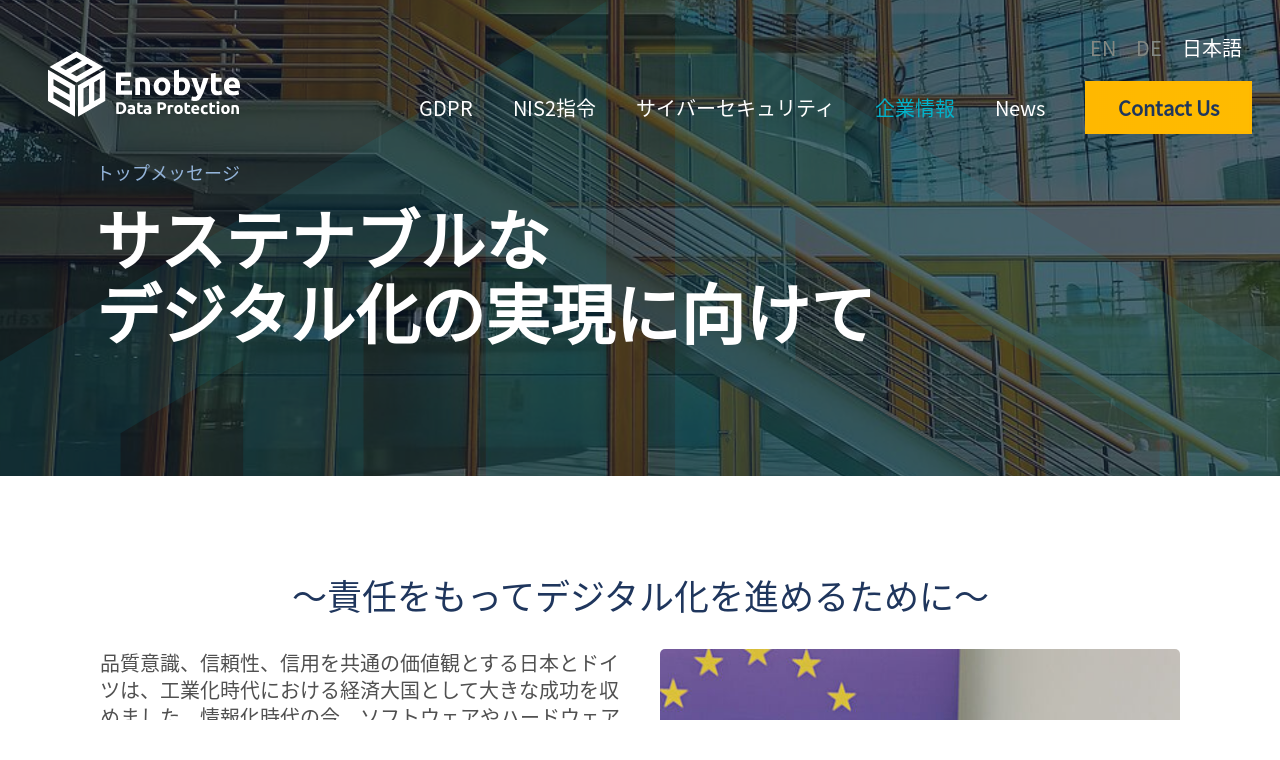

--- FILE ---
content_type: text/html; charset=utf-8
request_url: https://www.enobyte.com/ja/company/message-from-ceo.html
body_size: 31891
content:
<!DOCTYPE html>
<html lang="ja-JP" class="d-html">
<head>

<meta charset="utf-8">
<!-- 
	===========================================================================================
	COPYRIGHT 2022
	Umsetzung in TYPO3: UNIBRAND OS
	===========================================================================================

	This website is powered by TYPO3 - inspiring people to share!
	TYPO3 is a free open source Content Management Framework initially created by Kasper Skaarhoj and licensed under GNU/GPL.
	TYPO3 is copyright 1998-2026 of Kasper Skaarhoj. Extensions are copyright of their respective owners.
	Information and contribution at https://typo3.org/
-->


<link rel="icon" href="/typo3conf/ext/theme/Resources/Public/Images/favicons/favicon.ico" type="image/vnd.microsoft.icon">
<title>トップメッセージ - Enobyte</title>
<meta http-equiv="x-ua-compatible" content="IE=edge" />
<meta name="generator" content="TYPO3 CMS" />
<meta name="viewport" content="width=device-width,initial-scale=1.0" />
<meta name="robots" content="index,follow" />
<meta property="og:type" content="Website" />
<meta property="og:site_name" content="Enobyte GmbH - Data Protection, CyberSecurity, DPO outsourcing and GDPR consulting" />
<meta name="twitter:card" content="summary" />


<link rel="stylesheet" href="/typo3temp/assets/css/7015c8c4ac5ff815b57530b221005fc6.css" media="all">
<link rel="stylesheet" href="/typo3conf/ext/theme/Resources/Public/css/styles.css" media="all">
<link rel="stylesheet" href="/typo3temp/assets/css/46c6b20ab98baa22daf57afa423e855f.css" media="all">






<link rel="apple-touch-icon" sizes="180x180" href="/typo3conf/ext/theme/Resources/Public/Images/favicons/apple-touch-icon.png">
<link rel="icon" type="image/png" sizes="32x32" href="/typo3conf/ext/theme/Resources/Public/Images/favicons/favicon-32x32.png">
<link rel="icon" type="image/png" sizes="16x16" href="/typo3conf/ext/theme/Resources/Public/Images/favicons/favicon-16x16.png">
<link rel="manifest" crossorigin="use-credentials" href="/typo3conf/ext/theme/Resources/Public/Images/favicons/site.webmanifest">
<meta name="msapplication-TileColor" content="#ff0000">
<meta name="theme-color" content="#ffffff">
<link rel="canonical" href="https://www.enobyte.com/ja/company/message-from-ceo"/>

<link rel="alternate" hreflang="de-DE" href="https://www.enobyte.com/unternehmen/message-from-ceo"/>
<link rel="alternate" hreflang="ja-JP" href="https://www.enobyte.com/ja/company/message-from-ceo"/>
</head>
<body class="d-body -layout-pagets__default " id="page-26" langId="">
<div data-langId="2">
    <!--TYPO3SEARCH_end-->
    <header class="m-page-header" data-burger-el="parent">
      <div class="m-page-header__background"></div>
      <div class="m-page-header__container l-container -full">
        <a href="https://www.enobyte.com/ja/" class="m-page-header__homelink">
          <svg class="m-page-header__logo svg-icon svg--logo " aria-hidden="true" >
    
      <use href="/typo3conf/ext/theme/Resources/Public/Images/sprite-sheet.svg#logo"></use>
    </svg>
        </a>

        <div class="m-page-header-navigation__wrap" data-burger-el="navigation">
          <div class="m-page-header-navigation -big">
          
          <div class="m-page-header-navigation__head">
            <a href="https://www.enobyte.com/ja/" class="m-page-header-navigation__homelink-nav">
              <svg class="m-page-header-navigation__logo svg-icon svg--logo " aria-hidden="true" >
    
      <use href="/typo3conf/ext/theme/Resources/Public/Images/sprite-sheet.svg#logo"></use>
    </svg>
            </a>
            <div class="e-control-burger -active" data-burger-el="close">
              <span class="e-control-burger__slice"></span>
              <span class="e-control-burger__slice"></span>
              <span class="e-control-burger__slice"></span>
            </div>
          </div>
          <ul class="m-page-header-navigation__list " data-navigation-hover=1 data-acc-el=group>
            
              <li
                class="m-page-header-navigation__item  -hassub "
                data-acc="group">
                
                    <div class="m-page-header-navigation__sub__wrap">

                      <div data-acc-el="head" class="m-page-header-navigation__link "
                        additionalAttributes="{'data-navigation-hover-item': '1', aria-label: item.data.title}">
                        
                        
                            GDPR
                          
                        
                          <a class="m-page-header-navigation__sub-acc-head">
                            <svg class="m-page-header-navigation__icon svg-icon svg--pfeil-unten " aria-hidden="true" >
    
      <use href="/typo3conf/ext/theme/Resources/Public/Images/sprite-sheet.svg#pfeil-unten"></use>
    </svg>
                          </a>
                        
                      </div>

                      <ul class="m-page-header-navigation__sub__list" data-acc-el="content">
                        
                          <a href="https://www.enobyte.com/ja/gdpr/dpo-service" class="m-page-header-navigation__sub__link">
                            <li class="m-page-header-navigation__sub__item ">
                              DPOアウトソーシング
                            </li>
                          </a>
                        
                          <a href="https://www.enobyte.com/ja/gdpr/eu-representative" class="m-page-header-navigation__sub__link">
                            <li class="m-page-header-navigation__sub__item ">
                              欧州代理人
                            </li>
                          </a>
                        
                          <a href="https://www.enobyte.com/ja/gdpr/uk-representative" class="m-page-header-navigation__sub__link">
                            <li class="m-page-header-navigation__sub__item ">
                              UK代理人
                            </li>
                          </a>
                        
                          <a href="https://www.enobyte.com/ja/gdpr/gdpr-assessment" class="m-page-header-navigation__sub__link">
                            <li class="m-page-header-navigation__sub__item ">
                              GDPRアセスメント
                            </li>
                          </a>
                        
                          <a href="https://www.enobyte.com/ja/gdpr/enobyte-cares" class="m-page-header-navigation__sub__link">
                            <li class="m-page-header-navigation__sub__item ">
                              Enobyte CaRES
                            </li>
                          </a>
                        
                          <a href="https://www.enobyte.com/ja/gdpr/enobyte-academy" class="m-page-header-navigation__sub__link">
                            <li class="m-page-header-navigation__sub__item ">
                              Enobyteアカデミー
                            </li>
                          </a>
                        
                          <a href="https://www.enobyte.com/ja/gdpr/gdpr-faq" class="m-page-header-navigation__sub__link">
                            <li class="m-page-header-navigation__sub__item ">
                              GDPR FAQ
                            </li>
                          </a>
                        
                      </ul>
                    </div>

                  
              </li>
            
              <li
                class="m-page-header-navigation__item  -hassub "
                data-acc="group">
                
                    <div class="m-page-header-navigation__sub__wrap">

                      <div data-acc-el="head" class="m-page-header-navigation__link "
                        additionalAttributes="{'data-navigation-hover-item': '1', aria-label: item.data.title}">
                        
                        
                            NIS2指令
                          
                        
                          <a class="m-page-header-navigation__sub-acc-head">
                            <svg class="m-page-header-navigation__icon svg-icon svg--pfeil-unten " aria-hidden="true" >
    
      <use href="/typo3conf/ext/theme/Resources/Public/Images/sprite-sheet.svg#pfeil-unten"></use>
    </svg>
                          </a>
                        
                      </div>

                      <ul class="m-page-header-navigation__sub__list" data-acc-el="content">
                        
                          <a href="https://www.enobyte.com/ja/cybersecurity/nis2-directive" class="m-page-header-navigation__sub__link">
                            <li class="m-page-header-navigation__sub__item ">
                              NIS2指令とは？
                            </li>
                          </a>
                        
                          <a href="https://www.enobyte.com/ja/nis2-directive/nis2-free-assessment" class="m-page-header-navigation__sub__link">
                            <li class="m-page-header-navigation__sub__item ">
                              NIS2 適用対象簡易診断
                            </li>
                          </a>
                        
                          <a href="https://www.enobyte.com/ja/nis2-directive/nis2-assessment" class="m-page-header-navigation__sub__link">
                            <li class="m-page-header-navigation__sub__item ">
                              NIS2アセスメント
                            </li>
                          </a>
                        
                          <a href="https://www.enobyte.com/ja/nis2-directive/nis-service" class="m-page-header-navigation__sub__link">
                            <li class="m-page-header-navigation__sub__item ">
                              CSIRTサービス
                            </li>
                          </a>
                        
                          <a href="https://www.enobyte.com/ja/nis2-directive/nis2-faq" class="m-page-header-navigation__sub__link">
                            <li class="m-page-header-navigation__sub__item ">
                              NIS2　FAQ
                            </li>
                          </a>
                        
                      </ul>
                    </div>

                  
              </li>
            
              <li
                class="m-page-header-navigation__item  -hassub "
                data-acc="group">
                
                    <div class="m-page-header-navigation__sub__wrap">

                      <div data-acc-el="head" class="m-page-header-navigation__link "
                        additionalAttributes="{'data-navigation-hover-item': '1', aria-label: item.data.title}">
                        
                        
                            サイバーセキュリティ
                          
                        
                          <a class="m-page-header-navigation__sub-acc-head">
                            <svg class="m-page-header-navigation__icon svg-icon svg--pfeil-unten " aria-hidden="true" >
    
      <use href="/typo3conf/ext/theme/Resources/Public/Images/sprite-sheet.svg#pfeil-unten"></use>
    </svg>
                          </a>
                        
                      </div>

                      <ul class="m-page-header-navigation__sub__list" data-acc-el="content">
                        
                          <a href="https://www.enobyte.com/ja/cybersecurity/vendor-assessment" class="m-page-header-navigation__sub__link">
                            <li class="m-page-header-navigation__sub__item ">
                              ITベンダー評価・選定支援
                            </li>
                          </a>
                        
                          <a href="https://www.enobyte.com/ja/cybersecurity/infrastructure" class="m-page-header-navigation__sub__link">
                            <li class="m-page-header-navigation__sub__item ">
                              ITインフラ設計・構築支援
                            </li>
                          </a>
                        
                          <a href="https://www.enobyte.com/ja/cybersecurity/it-sustainability" class="m-page-header-navigation__sub__link">
                            <li class="m-page-header-navigation__sub__item ">
                              IT-BCP策定支援
                            </li>
                          </a>
                        
                          <a href="https://www.enobyte.com/ja/cybersecurity/employee-training" class="m-page-header-navigation__sub__link">
                            <li class="m-page-header-navigation__sub__item ">
                              サイバー攻撃演習訓練
                            </li>
                          </a>
                        
                          <a href="https://www.enobyte.com/ja/cybersecurity/best-practice" class="m-page-header-navigation__sub__link">
                            <li class="m-page-header-navigation__sub__item ">
                              ITセキュリティポリシー 策定支援
                            </li>
                          </a>
                        
                      </ul>
                    </div>

                  
              </li>
            
              <li
                class="m-page-header-navigation__item  -hassub -active"
                data-acc="group">
                
                    <div class="m-page-header-navigation__sub__wrap">

                      <div data-acc-el="head" class="m-page-header-navigation__link "
                        additionalAttributes="{'data-navigation-hover-item': '1', aria-label: item.data.title}">
                        
                        
                            企業情報
                          
                        
                          <a class="m-page-header-navigation__sub-acc-head">
                            <svg class="m-page-header-navigation__icon svg-icon svg--pfeil-unten " aria-hidden="true" >
    
      <use href="/typo3conf/ext/theme/Resources/Public/Images/sprite-sheet.svg#pfeil-unten"></use>
    </svg>
                          </a>
                        
                      </div>

                      <ul class="m-page-header-navigation__sub__list" data-acc-el="content">
                        
                          <a href="https://www.enobyte.com/ja/company/about-enobyte" class="m-page-header-navigation__sub__link">
                            <li class="m-page-header-navigation__sub__item ">
                              Enobyteについて
                            </li>
                          </a>
                        
                          <a href="https://www.enobyte.com/ja/company/history" class="m-page-header-navigation__sub__link">
                            <li class="m-page-header-navigation__sub__item ">
                              沿革
                            </li>
                          </a>
                        
                          <a href="https://www.enobyte.com/ja/company/message-from-ceo" class="m-page-header-navigation__sub__link">
                            <li class="m-page-header-navigation__sub__item  -active">
                              トップメッセージ
                            </li>
                          </a>
                        
                          <a href="https://www.enobyte.com/ja/company/press-and-publications" class="m-page-header-navigation__sub__link">
                            <li class="m-page-header-navigation__sub__item ">
                              プレスリリース
                            </li>
                          </a>
                        
                          <a href="https://www.enobyte.com/ja/company/recruiting" class="m-page-header-navigation__sub__link">
                            <li class="m-page-header-navigation__sub__item ">
                              採用情報
                            </li>
                          </a>
                        
                      </ul>
                    </div>

                  
              </li>
            
              <li
                class="m-page-header-navigation__item   "
                data-acc="">
                
                    <a href="https://www.enobyte.com/ja/news" class="m-page-header-navigation__link" data-navigation-hover-item="1" aria-label="News">
                      
                      
                          News
                        
                    </a>
                  
              </li>
            
            <a href="/ja/contact" class="m-page-header-navigation__button">
              Contact Us
            </a>


              <ul id="language-nav" class="m-page-header-navigation__langnav" aria-label="Sprachmenu"><li class="lang en"><a href="/en/company/message-from-ceo" hreflang="en-us"><span>en</span></a></li><li class="lang de"><a href="/unternehmen/message-from-ceo" hreflang="de-DE"><span>de</span></a></li><li class="lang ja act last"><a href="/ja/company/message-from-ceo" hreflang="ja-JP"><span>日本語</span></a></li></ul>
          </ul>
        </div>


        </div>
        
<div class="e-control-burger__wrap">
      <div class="e-control-burger" data-burger-el="menu">
        <span class="e-control-burger__slice"></span>
        <span class="e-control-burger__slice"></span>
        <span class="e-control-burger__slice"></span>
      </div>
    </div>



      </div>
    </header>

    <!--TYPO3SEARCH_begin-->
    <main class="m-page-main">
			
        <section class="l-section m-stage-default__wrap -default  -top-none -bot-medium -no-h2"
             id="c312"
             >
      
          
            <div class="m-stage-default">
                <div class="m-stage-default__text">
                    <div class="m-stage-default__container">
                        <div class="e-text-header__topline u-text-left">
                            トップメッセージ
                        </div>
                        <h1 class="m-stage-default__headline">サステナブルな</br>デジタル化の実現に向けて</h1>
                        
                    </div>
                </div>
                <div class="m-stage-default__figure  -media-size-default">
              
                  
<picture class="m-stage-default__picture">
        
          
            
            
              
            
            
            
            
              
            
            
            <source media="(min-width: 600px)" srcset="/fileadmin/_processed_/a/9/csm_architecture-g2b8b49b96_1920_6ed4904205.jpg, /fileadmin/user_upload/architecture-g2b8b49b96_1920.jpg 2x">
          
            
            
            
            
            
              
            
            
            <source media="(min-width: 0px)" srcset="/fileadmin/_processed_/a/9/csm_architecture-g2b8b49b96_1920_8431a177ed.jpg, /fileadmin/_processed_/a/9/csm_architecture-g2b8b49b96_1920_fefb8f326a.jpg 2x">
          
        
        <img class="m-stage-default__image m-stage-default__file" loading="lazy" src="/fileadmin/_processed_/a/9/csm_architecture-g2b8b49b96_1920_f7cc6cff05.jpg" width="960" height="640" alt="" />
      </picture>
                
              
              
            </div>

            </div>
        
        
    </section>

    
<section class="l-section m-text-block__wrap -headline-only cols10  -default -top-auto -bot-auto -no-h2"
             id="c422"
             >
      
          
              <div class="l-container -cols10 cols10">
                
        <div class="m-text-block">
          
<div class="e-text-header">
      
      
    </div>



          

          
        </div>
    
              </div>
            
        
    </section>



<section class="l-section m-text-media__wrap -default -top-auto -bot-auto -no-h2"
             id="313"
             >
      
          
              <div class="l-container -cols10">
                
      
<div class="e-text-header">
      
      
        
            <h3 class="e-text-header__headline -h3 u-text-center ">〜責任をもってデジタル化を進めるために〜</h3>
          
      
    </div>



      <div class="m-text-media -pos1 -layout-default">
            <div class="m-text-media__row -pos1">
                
                    <div class="m-text-media__media -pos1">
                        
                                
                            
                        <div class="m-text-media__gallery -pos1 -col1">
                            <div class="m-text-media__figure  -media-size-default">
              
                  
<picture class="m-text-media__picture">
        
          
            
            
              
            
            
            
            
              
            
            
            <source media="(min-width: 600px)" srcset="/fileadmin/_processed_/4/7/csm_0019_fert_93661da6a3.jpg, /fileadmin/_processed_/4/7/csm_0019_fert_c51cbeca90.jpg 2x">
          
            
            
            
            
            
              
            
            
            <source media="(min-width: 0px)" srcset="/fileadmin/_processed_/4/7/csm_0019_fert_93661da6a3.jpg, /fileadmin/_processed_/4/7/csm_0019_fert_c51cbeca90.jpg 2x">
          
        
        <img class="m-text-media__image m-text-media__file" loading="lazy" src="/fileadmin/_processed_/4/7/csm_0019_fert_cd33e63875.jpg" width="528" height="792" alt="" />
      </picture>
                
              
              
            </div>

                        </div>
                    </div>
                
                
                    <div class="m-text-media__text -pos1">
                        <div class="e-text-rich " data-rich>
        <p>品質意識、信頼性、信用を共通の価値観とする日本とドイツは、工業化時代における経済大国として大きな成功を収めました。情報化時代の今、ソフトウェアやハードウェアの品質基準を定め、ITシステムの信頼性を証明し、安全な通信手段による信用を生み出すという課題に挑戦しています。ITセキュリティとデータ保護は、ビジネスパートナーとのより良くより安全な協働を実現し、顧客との信頼関係を築くための競争力として評価されるべきであると考えています。</p>
<p>データ漏洩やデータ保護違反が発生した際に企業が抱える責任リスクが高すぎるため、サイバーセキュリティとデータ保護に真剣に取組む企業にのみ業務委託やパートナーシップを限定する企業が増えています。増加し続けるサイバー攻撃とデータ漏洩のリスクを低減させるキーワードは「データ主権」であり、これを実現させる鍵は従業員の定期的なトレーニングの実施と、強固なITインフラの導入・維持です。サイバーセキュリティとデータ保護は、身代金の支払いや制裁金を回避するためだけでなく、高品質の製品とサービスの提供により、顧客や従業員、パートナー企業から信頼を勝ち取る武器になると確信しています。サイバーセキュリティとデータ保護への取組みは、未来への投資です。</p>
<p>ネットワーク上の世界に共通の通貨があるとすれば、それは「信頼」です。この信頼をデジタル空間で、まず獲得しなければなりません。</p>
<p>'‘Made in Germany "も "Made in Japan "も、最高の品質と信頼性を意味します。これが今後、デジタル化、ネットワーク化された世界の製品やサービスにも付加価値を与えるキーワードとして適用され続けるためには、私たち全員のコミットメントが必要です。</p>
<hr>
<p class="u-text-right">Dr. Hermann Gumpp &nbsp; <a href="https://www.linkedin.com/in/dr-hermann-gumpp-a1b6a7220/" target="_blank" rel="noreferrer"><img alt="Dr. Hermann Gumpp" src="/fileadmin/Images/Partner_Logos/In-Blue-72.png" style="border-style:solid; border-width:0px; float:right; height:27px; width:27px"></a></p>
<p>&nbsp;</p>
      </div>

                    </div>
                
            </div>
        </div>

    
              </div>
            
        
    </section>











		</main>

    
    <!--TYPO3SEARCH_end-->
    <footer class="m-page-footer">
      
<section class="l-section m-page-footer-navigation__wrap -top-none -bot-none -no-h2"
             id=""
             >
      
          
              <div class="l-container -full">
                
        <div class="m-page-footer__container">
          <a href="https://www.enobyte.com/ja/" class="m-page-footer__homelink">
            <svg class="m-page-footer__logo svg-icon svg--logo " aria-hidden="true" >
    
      <use href="/typo3conf/ext/theme/Resources/Public/Images/sprite-sheet.svg#logo"></use>
    </svg>
          </a>
          <div class="m-page-footer__navigations u-hide">
            <div class="m-page-footer-navigation ">
          
          <div class="m-page-footer-navigation__head">
            <a href="https://www.enobyte.com/ja/" class="m-page-footer-navigation__homelink-nav">
              <svg class="m-page-footer-navigation__logo svg-icon svg--logo " aria-hidden="true" >
    
      <use href="/typo3conf/ext/theme/Resources/Public/Images/sprite-sheet.svg#logo"></use>
    </svg>
            </a>
            <div class="e-control-burger -active" data-burger-el="close">
              <span class="e-control-burger__slice"></span>
              <span class="e-control-burger__slice"></span>
              <span class="e-control-burger__slice"></span>
            </div>
          </div>
          <ul class="m-page-footer-navigation__list " >
            
              <li
                class="m-page-footer-navigation__item   "
                data-acc="">
                
                    <a href="https://www.enobyte.com/ja/gdpr" class="m-page-footer-navigation__link" data-navigation-hover-item="1" aria-label="GDPR">
                      
                      
                          GDPR
                        
                    </a>
                  
              </li>
            
              <li
                class="m-page-footer-navigation__item   "
                data-acc="">
                
                    <a href="https://www.enobyte.com/ja/nis2-directive" class="m-page-footer-navigation__link" data-navigation-hover-item="1" aria-label="NIS2指令">
                      
                      
                          NIS2指令
                        
                    </a>
                  
              </li>
            
              <li
                class="m-page-footer-navigation__item   "
                data-acc="">
                
                    <a href="https://www.enobyte.com/ja/cybersecurity" class="m-page-footer-navigation__link" data-navigation-hover-item="1" aria-label="サイバーセキュリティ">
                      
                      
                          サイバーセキュリティ
                        
                    </a>
                  
              </li>
            
              <li
                class="m-page-footer-navigation__item   -active"
                data-acc="">
                
                    <a href="https://www.enobyte.com/ja/company" class="m-page-footer-navigation__link" data-navigation-hover-item="1" aria-label="企業情報">
                      
                      
                          企業情報
                        
                    </a>
                  
              </li>
            
              <li
                class="m-page-footer-navigation__item   "
                data-acc="">
                
                    <a href="https://www.enobyte.com/ja/news" class="m-page-footer-navigation__link" data-navigation-hover-item="1" aria-label="News">
                      
                      
                          News
                        
                    </a>
                  
              </li>
            
            <a href="/ja/contact" class="m-page-footer-navigation__button">
              Contact Us
            </a>


              
          </ul>
        </div>

          </div>
          <div class="m-page-footer__social">
            <div class="m-page-footer-navigation ">
          
          <div class="m-page-footer-navigation__head">
            <a href="https://www.enobyte.com/ja/" class="m-page-footer-navigation__homelink-nav">
              <svg class="m-page-footer-navigation__logo svg-icon svg--logo " aria-hidden="true" >
    
      <use href="/typo3conf/ext/theme/Resources/Public/Images/sprite-sheet.svg#logo"></use>
    </svg>
            </a>
            <div class="e-control-burger -active" data-burger-el="close">
              <span class="e-control-burger__slice"></span>
              <span class="e-control-burger__slice"></span>
              <span class="e-control-burger__slice"></span>
            </div>
          </div>
          <ul class="m-page-footer-navigation__list " >
            
              <li
                class="m-page-footer-navigation__item   "
                data-acc="">
                
                    <a href="https://www.enobyte.com/ja/contact" class="m-page-footer-navigation__link" data-navigation-hover-item="1" aria-label="CONTACT US">
                      
                      
                          CONTACT US
                        
                    </a>
                  
              </li>
            
              <li
                class="m-page-footer-navigation__item   "
                data-acc="">
                
                    <a href="https://www.enobyte.com/ja/legal-notice" class="m-page-footer-navigation__link" data-navigation-hover-item="1" aria-label="LEGAL NOTICE">
                      
                      
                          LEGAL NOTICE
                        
                    </a>
                  
              </li>
            
              <li
                class="m-page-footer-navigation__item   "
                data-acc="">
                
                    <a href="https://www.enobyte.com/ja/privacy-notice" class="m-page-footer-navigation__link" data-navigation-hover-item="1" aria-label="個人情報保護方針">
                      
                      
                          個人情報保護方針
                        
                    </a>
                  
              </li>
            
            <a href="/ja/contact" class="m-page-footer-navigation__button">
              Contact Us
            </a>


              
          </ul>
        </div>

          </div>
        </div>
      
              </div>
            
        
    </section>

      
<section class="l-section m-page-footer-navigation__wrap -top-none -bot-auto -no-h2"
             id=""
             >
      
          
        <div class="m-page-footer__container -below">
          <p class="m-page-footer__caption">Enobyte GmbH<sup>®</sup> 2026 All Rights Reserved</p>
        </div>

      
        
    </section>

      
    </footer>

    
    <div class="m-page-main__modals" data-page-modals-container></div>
</div>

<script src="/typo3conf/ext/theme/Resources/Public/js/app.js"></script>


</body>
</html>

--- FILE ---
content_type: text/css
request_url: https://www.enobyte.com/typo3conf/ext/theme/Resources/Public/css/styles.css
body_size: 167760
content:
/*! normalize.css v8.0.1 | MIT License | github.com/necolas/normalize.css */
/* Document
   ========================================================================== */
/**
 * 1. Correct the line height in all browsers.
 * 2. Prevent adjustments of font size after orientation changes in iOS.
 */
html {
  line-height: 1.15;
  /* 1 */
  -webkit-text-size-adjust: 100%;
  /* 2 */
}

/* Sections
   ========================================================================== */
/**
 * Remove the margin in all browsers.
 */
body {
  margin: 0;
}

/**
 * Render the `main` element consistently in IE.
 */
main {
  display: block;
}

/**
 * Correct the font size and margin on `h1` elements within `section` and
 * `article` contexts in Chrome, Firefox, and Safari.
 */
h1 {
  font-size: 2em;
  margin: 0.67em 0;
}

/* Grouping content
   ========================================================================== */
/**
 * 1. Add the correct box sizing in Firefox.
 * 2. Show the overflow in Edge and IE.
 */
hr {
  box-sizing: content-box;
  /* 1 */
  height: 0;
  /* 1 */
  overflow: visible;
  /* 2 */
}

/**
 * 1. Correct the inheritance and scaling of font size in all browsers.
 * 2. Correct the odd `em` font sizing in all browsers.
 */
pre {
  font-family: monospace, monospace;
  /* 1 */
  font-size: 1em;
  /* 2 */
}

/* Text-level semantics
   ========================================================================== */
/**
 * Remove the gray background on active links in IE 10.
 */
a {
  background-color: transparent;
}

/**
 * 1. Remove the bottom border in Chrome 57-
 * 2. Add the correct text decoration in Chrome, Edge, IE, Opera, and Safari.
 */
abbr[title] {
  border-bottom: none;
  /* 1 */
  text-decoration: underline;
  /* 2 */
  -webkit-text-decoration: underline dotted;
          text-decoration: underline dotted;
  /* 2 */
}

/**
 * Add the correct font weight in Chrome, Edge, and Safari.
 */
b,
strong {
  font-weight: bolder;
}

/**
 * 1. Correct the inheritance and scaling of font size in all browsers.
 * 2. Correct the odd `em` font sizing in all browsers.
 */
code,
kbd,
samp {
  font-family: monospace, monospace;
  /* 1 */
  font-size: 1em;
  /* 2 */
}

/**
 * Add the correct font size in all browsers.
 */
small {
  font-size: 80%;
}

/**
 * Prevent `sub` and `sup` elements from affecting the line height in
 * all browsers.
 */
sub,
sup {
  font-size: 75%;
  line-height: 0;
  position: relative;
  vertical-align: baseline;
}

sub {
  bottom: -0.25em;
}

sup {
  top: -0.5em;
}

/* Embedded content
   ========================================================================== */
/**
 * Remove the border on images inside links in IE 10.
 */
img {
  border-style: none;
}

/* Forms
   ========================================================================== */
/**
 * 1. Change the font styles in all browsers.
 * 2. Remove the margin in Firefox and Safari.
 */
button,
input,
optgroup,
select,
textarea {
  font-family: inherit;
  /* 1 */
  font-size: 100%;
  /* 1 */
  line-height: 1.15;
  /* 1 */
  margin: 0;
  /* 2 */
}

/**
 * Show the overflow in IE.
 * 1. Show the overflow in Edge.
 */
button,
input {
  /* 1 */
  overflow: visible;
}

/**
 * Remove the inheritance of text transform in Edge, Firefox, and IE.
 * 1. Remove the inheritance of text transform in Firefox.
 */
button,
select {
  /* 1 */
  text-transform: none;
}

/**
 * Correct the inability to style clickable types in iOS and Safari.
 */
button,
[type=button],
[type=reset],
[type=submit] {
  -webkit-appearance: button;
}

/**
 * Remove the inner border and padding in Firefox.
 */
button::-moz-focus-inner,
[type=button]::-moz-focus-inner,
[type=reset]::-moz-focus-inner,
[type=submit]::-moz-focus-inner {
  border-style: none;
  padding: 0;
}

/**
 * Restore the focus styles unset by the previous rule.
 */
button:-moz-focusring,
[type=button]:-moz-focusring,
[type=reset]:-moz-focusring,
[type=submit]:-moz-focusring {
  outline: 1px dotted ButtonText;
}

/**
 * Correct the padding in Firefox.
 */
fieldset {
  padding: 0.35em 0.75em 0.625em;
}

/**
 * 1. Correct the text wrapping in Edge and IE.
 * 2. Correct the color inheritance from `fieldset` elements in IE.
 * 3. Remove the padding so developers are not caught out when they zero out
 *    `fieldset` elements in all browsers.
 */
legend {
  box-sizing: border-box;
  /* 1 */
  color: inherit;
  /* 2 */
  display: table;
  /* 1 */
  max-width: 100%;
  /* 1 */
  padding: 0;
  /* 3 */
  white-space: normal;
  /* 1 */
}

/**
 * Add the correct vertical alignment in Chrome, Firefox, and Opera.
 */
progress {
  vertical-align: baseline;
}

/**
 * Remove the default vertical scrollbar in IE 10+.
 */
textarea {
  overflow: auto;
}

/**
 * 1. Add the correct box sizing in IE 10.
 * 2. Remove the padding in IE 10.
 */
[type=checkbox],
[type=radio] {
  box-sizing: border-box;
  /* 1 */
  padding: 0;
  /* 2 */
}

/**
 * Correct the cursor style of increment and decrement buttons in Chrome.
 */
[type=number]::-webkit-inner-spin-button,
[type=number]::-webkit-outer-spin-button {
  height: auto;
}

/**
 * 1. Correct the odd appearance in Chrome and Safari.
 * 2. Correct the outline style in Safari.
 */
[type=search] {
  -webkit-appearance: textfield;
  /* 1 */
  outline-offset: -2px;
  /* 2 */
}

/**
 * Remove the inner padding in Chrome and Safari on macOS.
 */
[type=search]::-webkit-search-decoration {
  -webkit-appearance: none;
}

/**
 * 1. Correct the inability to style clickable types in iOS and Safari.
 * 2. Change font properties to `inherit` in Safari.
 */
::-webkit-file-upload-button {
  -webkit-appearance: button;
  /* 1 */
  font: inherit;
  /* 2 */
}

/* Interactive
   ========================================================================== */
/*
 * Add the correct display in Edge, IE 10+, and Firefox.
 */
details {
  display: block;
}

/*
 * Add the correct display in all browsers.
 */
summary {
  display: list-item;
}

/* Misc
   ========================================================================== */
/**
 * Add the correct display in IE 10+.
 */
template {
  display: none;
}

/**
 * Add the correct display in IE 10.
 */
[hidden] {
  display: none;
}

.glide {
  position: relative;
  width: 100%;
  box-sizing: border-box;
}

.glide * {
  box-sizing: inherit;
}

.glide__track {
  overflow: hidden;
}

.glide__slides {
  position: relative;
  width: 100%;
  list-style: none;
  -webkit-backface-visibility: hidden;
          backface-visibility: hidden;
  -webkit-transform-style: preserve-3d;
          transform-style: preserve-3d;
  touch-action: pan-Y;
  overflow: hidden;
  margin: 0;
  padding: 0;
  white-space: nowrap;
  display: flex;
  flex-wrap: nowrap;
  will-change: transform;
}

.glide__slides--dragging {
  -webkit-user-select: none;
     -moz-user-select: none;
      -ms-user-select: none;
          user-select: none;
}

.glide__slide {
  width: 100%;
  height: 100%;
  flex-shrink: 0;
  white-space: normal;
  -webkit-user-select: none;
     -moz-user-select: none;
      -ms-user-select: none;
          user-select: none;
  -webkit-touch-callout: none;
  -webkit-tap-highlight-color: transparent;
}

.glide__slide a {
  -webkit-user-select: none;
          user-select: none;
  -webkit-user-drag: none;
  -moz-user-select: none;
  -ms-user-select: none;
}

.glide__arrows {
  -webkit-touch-callout: none;
  -webkit-user-select: none;
     -moz-user-select: none;
      -ms-user-select: none;
          user-select: none;
}

.glide__bullets {
  -webkit-touch-callout: none;
  -webkit-user-select: none;
     -moz-user-select: none;
      -ms-user-select: none;
          user-select: none;
}

.glide--rtl {
  direction: rtl;
}
/* outfit-regular - latin */
@font-face {
  font-family: "Outfit";
  font-style: normal;
  font-weight: 400;
  src: url("../fonts/outfit-v5-latin-regular.eot");
  /* IE9 Compat Modes */
  src: local(""), url("../fonts/outfit-v5-latin-regular.eot?#iefix") format("embedded-opentype"), url("../fonts/outfit-v5-latin-regular.woff2") format("woff2"), url("../fonts/outfit-v5-latin-regular.woff") format("woff"), url("../fonts/outfit-v5-latin-regular.ttf") format("truetype"), url("../fonts/outfit-v5-latin-regular.svg#Outfit") format("svg");
  /* Legacy iOS */
}
/* outfit-700 - latin */
@font-face {
  font-family: "Outfit";
  font-style: normal;
  font-weight: 700;
  src: url("../fonts/outfit-v5-latin-700.eot");
  /* IE9 Compat Modes */
  src: local(""), url("../fonts/outfit-v5-latin-700.eot?#iefix") format("embedded-opentype"), url("../fonts/outfit-v5-latin-700.woff2") format("woff2"), url("../fonts/outfit-v5-latin-700.woff") format("woff"), url("../fonts/outfit-v5-latin-700.ttf") format("truetype"), url("../fonts/outfit-v5-latin-700.svg#Outfit") format("svg");
  /* Legacy iOS */
}
/* archivo-regular - latin */
@font-face {
  font-family: "Archivo";
  font-style: normal;
  font-weight: 400;
  src: url("../fonts/archivo-v16-latin-regular.eot");
  /* IE9 Compat Modes */
  src: local(""), url("../fonts/archivo-v16-latin-regular.eot?#iefix") format("embedded-opentype"), url("../fonts/archivo-v16-latin-regular.woff2") format("woff2"), url("../fonts/archivo-v16-latin-regular.woff") format("woff"), url("../fonts/archivo-v16-latin-regular.ttf") format("truetype"), url("../fonts/archivo-v16-latin-regular.svg#Archivo") format("svg");
  /* Legacy iOS */
}
/* archivo-700 - latin */
@font-face {
  font-family: "Archivo";
  font-style: normal;
  font-weight: 700;
  src: url("../fonts/archivo-v16-latin-700.eot");
  /* IE9 Compat Modes */
  src: local(""), url("../fonts/archivo-v16-latin-700.eot?#iefix") format("embedded-opentype"), url("../fonts/archivo-v16-latin-700.woff2") format("woff2"), url("../fonts/archivo-v16-latin-700.woff") format("woff"), url("../fonts/archivo-v16-latin-700.ttf") format("truetype"), url("../fonts/archivo-v16-latin-700.svg#Archivo") format("svg");
  /* Legacy iOS */
}
/* noto-sans-jp-regular - latin_japanese */
@font-face {
  font-family: "Noto Sans JP";
  font-style: normal;
  font-weight: 400;
  src: url("../fonts/noto-sans-jp-v42-latin_japanese-regular.eot");
  /* IE9 Compat Modes */
  src: local(""), url("../fonts/noto-sans-jp-v42-latin_japanese-regular.eot?#iefix") format("embedded-opentype"), url("../fonts/noto-sans-jp-v42-latin_japanese-regular.woff2") format("woff2"), url("../fonts/noto-sans-jp-v42-latin_japanese-regular.woff") format("woff"), url("../fonts/noto-sans-jp-v42-latin_japanese-regular.ttf") format("truetype"), url("../fonts/noto-sans-jp-v42-latin_japanese-regular.svg#NotoSansJP") format("svg");
  /* Legacy iOS */
}
@font-face {
  font-family: "icons";
  src: url("../fonts/Icons/icons.ttf?13454f9a088a568a9ad6ca589190c50b") format("truetype"), url("../fonts/Icons/icons.woff?13454f9a088a568a9ad6ca589190c50b") format("woff"), url("../fonts/Icons/icons.woff2?13454f9a088a568a9ad6ca589190c50b") format("woff2");
}
*[class^=icon--]:before, *[class*=" icon--"]:before {
  font-family: icons !important;
  font-style: normal;
  font-weight: normal !important;
  font-variant: normal;
  text-transform: none;
  line-height: 1;
  -webkit-font-smoothing: antialiased;
  -moz-osx-font-smoothing: grayscale;
}

.icon--brausetabletten:before {
  content: "\f101";
}

.icon--close-akkordeon:before {
  content: "\f102";
}

.icon--close-bubble:before {
  content: "\f103";
}

.icon--close:before {
  content: "\f104";
}

.icon--contrast:before {
  content: "\f105";
}

.icon--direct:before {
  content: "\f106";
}

.icon--download-pdf:before {
  content: "\f107";
}

.icon--email:before {
  content: "\f108";
}

.icon--enobyte_check:before {
  content: "\f109";
}

.icon--enobyte_empfehlung:before {
  content: "\f10a";
}

.icon--enobyte_insight:before {
  content: "\f10b";
}

.icon--enobyte_logo_positiv:before {
  content: "\f10c";
}

.icon--enobyte_logo:before {
  content: "\f10d";
}

.icon--enobyte_urteil:before {
  content: "\f10e";
}

.icon--external:before {
  content: "\f10f";
}

.icon--facebook:before {
  content: "\f110";
}

.icon--filter:before {
  content: "\f111";
}

.icon--frage:before {
  content: "\f112";
}

.icon--glasses:before {
  content: "\f113";
}

.icon--home:before {
  content: "\f114";
}

.icon--info:before {
  content: "\f115";
}

.icon--kapseln:before {
  content: "\f116";
}

.icon--key:before {
  content: "\f117";
}

.icon--liquid:before {
  content: "\f118";
}

.icon--listsymbol:before {
  content: "\f119";
}

.icon--login:before {
  content: "\f11a";
}

.icon--logo-icon-rotated-ai:before {
  content: "\f11b";
}

.icon--logo-icon-rotated:before {
  content: "\f11c";
}

.icon--logo-icon:before {
  content: "\f11d";
}

.icon--logo-large-cut:before {
  content: "\f11e";
}

.icon--logo:before {
  content: "\f11f";
}

.icon--lupe:before {
  content: "\f120";
}

.icon--open-akkordeon:before {
  content: "\f121";
}

.icon--paginierung_hexagon:before {
  content: "\f122";
}

.icon--pfeil-links:before {
  content: "\f123";
}

.icon--pfeil-oben:before {
  content: "\f124";
}

.icon--pfeil-rechts:before {
  content: "\f125";
}

.icon--pfeil-unten:before {
  content: "\f126";
}

.icon--pfeil:before {
  content: "\f127";
}

.icon--pfeil2-links:before {
  content: "\f128";
}

.icon--pfeil2-oben:before {
  content: "\f129";
}

.icon--pfeil2-rechts:before {
  content: "\f12a";
}

.icon--pfeil2-unten:before {
  content: "\f12b";
}

.icon--phone:before {
  content: "\f12c";
}

.icon--play-button:before {
  content: "\f12d";
}

.icon--polygon:before {
  content: "\f12e";
}

.icon--quote_icon:before {
  content: "\f12f";
}

.icon--regular_check:before {
  content: "\f130";
}

.icon--schloss:before {
  content: "\f131";
}

.icon--search:before {
  content: "\f132";
}

.icon--social-gartengeraete:before {
  content: "\f133";
}

.icon--social-hantel:before {
  content: "\f134";
}

.icon--social-inhaltsstoffe:before {
  content: "\f135";
}

.icon--social-kleine-kapseln:before {
  content: "\f136";
}

.icon--social-kopfschmerzen:before {
  content: "\f137";
}

.icon--social-muede:before {
  content: "\f138";
}

.icon--social-muskeln:before {
  content: "\f139";
}

.icon--social-ohne-fluessigkeit:before {
  content: "\f13a";
}

.icon--social-schwangere:before {
  content: "\f13b";
}

.icon--social-sport:before {
  content: "\f13c";
}

.icon--social-statistik:before {
  content: "\f13d";
}

.icon--social-uhr:before {
  content: "\f13e";
}

.icon--social-vitamin-b:before {
  content: "\f13f";
}

.icon--sun:before {
  content: "\f140";
}

.icon--tabletten:before {
  content: "\f141";
}

.icon--trinkgranulat:before {
  content: "\f142";
}

.icon--warenkorb:before {
  content: "\f143";
}

.icon--youtube:before {
  content: "\f144";
}

.icon--zitat-rechts:before {
  content: "\f145";
}

* {
  box-sizing: border-box;
  background-position: center center;
  background-size: cover;
}
*:focus {
  outline: none;
}
*:not(img)::-moz-selection {
  background-color: #1F365D !important;
  color: #FFB800 !important;
}
*:not(img)::selection {
  background-color: #1F365D !important;
  color: #FFB800 !important;
}
*:not(img)::-moz-selection:after, *:not(img)::-moz-selection:before {
  color: #ffffff !important;
}
*:not(img)::selection:after, *:not(img)::selection:before {
  color: #ffffff !important;
}
* img::-moz-selection {
  background-color: #ffffff !important;
}
* img::selection {
  background-color: #ffffff !important;
}

html, body, div, span, applet, object, iframe,
h1, h2, h3, h4, h5, h6, p, blockquote, pre,
a, abbr, acronym, address, big, cite, code,
del, dfn, em, img, ins, kbd, q, s, samp,
small, strike, strong, sub, sup, tt, var,
b, u, i, center,
dl, dt, dd, ol, ul, li,
fieldset, form, label, legend,
table, caption, tbody, tfoot, thead, tr, th, td,
article, aside, canvas, details, embed,
figure, figcaption, footer, header, hgroup,
menu, nav, output, ruby, section, summary,
time, mark, audio, video {
  margin: 0;
  padding: 0;
  border: 0;
  font-size: 100%;
  font: inherit;
  vertical-align: baseline;
}

/* HTML5 display-role reset for older browsers */
article, aside, details, figcaption, figure,
footer, header, hgroup, menu, nav, section {
  display: block;
}

body {
  line-height: 1;
}

ol, ul {
  list-style: none;
}

blockquote, q {
  quotes: none;
}

blockquote:before,
blockquote:after,
q:before,
q:after {
  content: "";
  content: none;
}

table {
  border-collapse: collapse;
  border-spacing: 0;
}

button {
  cursor: pointer;
  border: none;
  outline: none;
  background: transparent;
  color: inherit;
  padding: 0;
}

[data-langid="2"] * {
  font-family: "Noto Sans JP" !important;
}

fieldset {
  padding: 0;
  border: none;
}

input, textarea {
  border: none;
  outline: 0;
  background: transparent;
  color: inherit;
  margin: 0 0 1em;
  padding: 0;
}
input::-webkit-input-placeholder, textarea::-webkit-input-placeholder {
  opacity: 0;
}
input::-moz-placeholder, textarea::-moz-placeholder {
  opacity: 0;
}
input::-ms-input-placeholder, textarea::-ms-input-placeholder {
  opacity: 0;
}
input::placeholder, textarea::placeholder {
  opacity: 0;
}

textarea {
  width: 100%;
  height: 9.5em;
  resize: none;
}

[type=text], [type=email], [type=password] {
  width: 100%;
}

textarea, [type=text], [type=email], [type=password] {
  padding: 0.66em;
  border: 2px solid white;
  border-radius: 5px;
  transition: background 0.15s, border-color 0.15s;
}
.-white-bg textarea, .-white-bg [type=text], .-white-bg [type=email], .-white-bg [type=password] {
  border-color: var(--ac2);
}
textarea:active, textarea:focus, textarea:hover, [type=text]:active, [type=text]:focus, [type=text]:hover, [type=email]:active, [type=email]:focus, [type=email]:hover, [type=password]:active, [type=password]:focus, [type=password]:hover {
  border-color: var(--ac2);
}

select {
  padding: 0.25em 1em;
  color: var(--ac2);
  border: 2px solid white;
  border-radius: 5px;
  -webkit-appearance: none;
     -moz-appearance: none;
          appearance: none;
  text-align: center;
}
.-white-bg select {
  border-color: var(--ac2);
}

[type=checkbox], [type=radio] {
  position: absolute;
  width: 34px;
  height: 34px;
  opacity: 0;
  z-index: -1;
}
[type=checkbox] + label, [type=radio] + label {
  cursor: pointer;
  position: relative;
  display: block;
  padding: 0 0 0 34px;
  line-height: 1.5;
}
[type=checkbox] + label:after, [type=checkbox] + label:before, [type=radio] + label:after, [type=radio] + label:before {
  position: absolute;
  content: "";
  display: inline-block;
  border-radius: 100%;
}
@media (max-width: 599px) {
  [type=checkbox] + label:after, [type=checkbox] + label:before, [type=radio] + label:after, [type=radio] + label:before {
    -webkit-transform: translateY(-3px);
            transform: translateY(-3px);
  }
}
[type=checkbox] + label:before, [type=radio] + label:before {
  top: 3px;
  left: 0;
  width: 22px;
  height: 22px;
  border: 2px solid white;
  transition: border-color 0.15s;
}
.-white-bg [type=checkbox] + label:before, .-white-bg [type=radio] + label:before {
  border-color: var(--ac2);
}
[type=checkbox] + label:after, [type=radio] + label:after {
  box-sizing: border-box;
  top: 8px;
  left: 5px;
  width: 16px;
  height: 16px;
  background: var(--ac2);
  opacity: 0;
  transition: border-color 0.15s, background 0.15s, opacity 0.15s;
}
[type=checkbox]:not(:checked) + label:hover:after, [type=radio]:not(:checked) + label:hover:after {
  opacity: 0.5;
}
[type=checkbox]:checked + label:after, [type=radio]:checked + label:after {
  opacity: 1;
}

[type=checkbox] + label {
  display: block;
  max-width: 100%;
  width: 100%;
}

input[type=range] {
  -webkit-appearance: none;
  width: 50vw;
  min-width: 20rem;
  max-width: 50rem;
  margin-bottom: 0;
  height: 7px;
  border-radius: 5px;
  background: var(--ac2);
}

input[type=range]::-webkit-slider-thumb {
  -webkit-appearance: none;
  height: 1em;
  width: 1em;
  border-radius: 50%;
  background: var(--ac2);
  transition: background 0.3s ease-in-out;
}

input[type=range]::-moz-range-thumb {
  height: 1em;
  width: 1em;
  border-radius: 50%;
  background: var(--ac2);
  transition: background 0.3s ease-in-out;
  border: none;
}

input[type=range]::-webkit-slider-runnable-track {
  -webkit-appearance: none;
  box-shadow: none;
  border: none;
  background: transparent;
}

html {
  overflow-y: auto;
  overflow-x: hidden;
  font-size: 62.5%;
  -webkit-font-smoothing: antialiased;
  -moz-osx-font-smoothing: grayscale;
  text-rendering: optimizeLegibility;
  transition: background 0.15s;
}

body {
  font-size: 2rem;
  font-family: "Archivo";
  font-weight: 400;
  line-height: 1.36;
  overflow-y: hidden;
  overflow-x: hidden;
  min-height: 100vh;
  display: flex;
  flex-direction: column;
}
@media (max-width: 1000px) {
  body {
    font-size: calc(1.46rem + 0.54vw);
  }
}

img, video, iframe {
  max-width: 100%;
  height: auto;
  display: block;
}

audio {
  max-width: 100%;
}
audio::-webkit-media-controls-panel {
  background: white;
}
audio::-webkit-media-controls-enclosure {
  border-radius: 5px;
}

svg {
  max-width: 100%;
  height: auto;
}

figure {
  margin: 0;
  padding: 0;
}

figcaption {
  font-size: 1.8rem;
  padding-top: 1em;
}
@media (max-width: 1000px) {
  figcaption {
    font-size: calc(1.44rem + 0.36vw);
  }
}

hr {
  margin-right: 0;
  margin-left: 0;
  margin-top: 3.2rem;
  margin-bottom: 3.2rem;
  border: none;
  border-top: 2px solid white;
}
@media (max-width: 749px) {
  hr {
    margin-top: 2.1333333333rem;
    margin-bottom: 2.1333333333rem;
  }
}
.-white-bg hr {
  border-color: var(--ac2);
}

p {
  padding-bottom: 2.4rem;
  line-height: 1.36;
}
@media (max-width: 749px) {
  p {
    padding-bottom: 1.6rem;
  }
}

small {
  font-size: 1.8rem;
}
@media (max-width: 1000px) {
  small {
    font-size: calc(1.44rem + 0.36vw);
  }
}

strong {
  font-weight: 700;
}

ul, ol {
  line-height: 1.38;
  list-style: none;
}

a {
  transition: color 0.15s, opacity 0.15s, background 0.15s, -webkit-transform 0.15s, -webkit-filter 0.15s;
  transition: color 0.15s, opacity 0.15s, transform 0.15s, background 0.15s, filter 0.15s;
  transition: color 0.15s, opacity 0.15s, transform 0.15s, background 0.15s, filter 0.15s, -webkit-transform 0.15s, -webkit-filter 0.15s;
  text-decoration: none;
  color: inherit;
}
[data-link-to] {
  cursor: pointer;
}
[data-link-to]:active {
  cursor: default;
}

button[disabled], button.-disabled {
  cursor: default;
  pointer-events: none;
  opacity: 0.5;
}

sup, sub {
  font-size: 50%;
}

sup {
  top: -0.75em;
}

em {
  font-style: italic;
}

h1, .h1 {
  font-size: 6.5rem;
  font-family: "Outfit";
  font-weight: 700;
  line-height: 70px;
  padding-bottom: 4.8rem;
  color: white;
}
@media (max-width: 1000px) {
  h1, .h1 {
    font-size: calc(1.91rem + 4.59vw);
  }
}
@media (max-width: 599px) {
  h1, .h1 {
    font-size: 6rem;
  }
}
@media (max-width: 599px) and (max-width: 1000px) {
  h1, .h1 {
    font-size: calc(1.86rem + 4.14vw);
  }
}
@media (max-width: 749px) {
  h1, .h1 {
    padding-bottom: 3.2rem;
  }
}

h2, .h2 {
  font-size: 5.5rem;
  font-family: "Outfit";
  font-weight: 400;
  line-height: 1.15;
  padding-bottom: 4.8rem;
  color: #01B2CA;
  text-align: center;
}
@media (max-width: 1000px) {
  h2, .h2 {
    font-size: calc(1.81rem + 3.69vw);
  }
}
@media (max-width: 749px) {
  h2, .h2 {
    padding-bottom: 3.2rem;
  }
}
.-blue-gradient-bg h2, .-blue-gradient-box-bg h2, .-blue-gradient-bg .h2, .-blue-gradient-box-bg .h2 {
  color: white;
}

h3, .h3 {
  font-size: 3.5rem;
  font-family: "Outfit";
  font-weight: 500;
  line-height: 1.3;
  padding-top: 2.4rem;
  padding-bottom: 3.2rem;
  color: #1F365D;
  text-align: center;
}
@media (max-width: 1000px) {
  h3, .h3 {
    font-size: calc(1.61rem + 1.89vw);
  }
}
@media (max-width: 749px) {
  h3, .h3 {
    padding-top: 1.6rem;
  }
}
@media (max-width: 749px) {
  h3, .h3 {
    padding-bottom: 2.1333333333rem;
  }
}
.-blue-gradient-bg h3, .-blue-gradient-box-bg h3, .-blue-gradient-bg .h3, .-blue-gradient-box-bg .h3 {
  color: white;
}

h4, .h4 {
  font-size: 2.8rem;
  font-family: "Outfit";
  font-weight: 500;
  line-height: 1.36;
  padding-bottom: 2.4rem;
  color: var(--ac2);
}
@media (max-width: 1000px) {
  h4, .h4 {
    font-size: calc(1.54rem + 1.26vw);
  }
}
@media (max-width: 749px) {
  h4, .h4 {
    padding-bottom: 1.6rem;
  }
}
.-blue-gradient-bg h4, .-blue-gradient-box-bg h4, .-blue-gradient-bg .h4, .-blue-gradient-box-bg .h4 {
  color: white;
}

.-layout-pagets__home h3, .-layout-pagets__home .h3 {
  color: #FFB800;
}

.svg-icon {
  width: 1.2em;
  height: 1em;
  fill: currentColor;
}

@-webkit-keyframes modal-open-wrap {
  0% {
    opacity: 0;
  }
  100% {
    opacity: 1;
  }
}

@keyframes modal-open-wrap {
  0% {
    opacity: 0;
  }
  100% {
    opacity: 1;
  }
}
@-webkit-keyframes modal-open {
  0% {
    -webkit-transform: translate(-50%, calc(-50% - 5rem));
            transform: translate(-50%, calc(-50% - 5rem));
  }
  100% {
    -webkit-transform: translate(-50%, -50%);
            transform: translate(-50%, -50%);
  }
}
@keyframes modal-open {
  0% {
    -webkit-transform: translate(-50%, calc(-50% - 5rem));
            transform: translate(-50%, calc(-50% - 5rem));
  }
  100% {
    -webkit-transform: translate(-50%, -50%);
            transform: translate(-50%, -50%);
  }
}
.l-modal__wrap {
  padding-left: 4.8rem;
  padding-right: 4.8rem;
  position: fixed;
  display: none;
  top: 0;
  left: 0;
  height: 100%;
  width: 100vw;
  z-index: 9;
}
@media (max-width: 1199px) {
  .l-modal__wrap {
    padding-left: 5vw;
    padding-right: 5vw;
  }
}
.l-modal__wrap.-open {
  display: block;
  -webkit-animation: modal-open-wrap 0.3s;
          animation: modal-open-wrap 0.3s;
}
.l-modal {
  position: absolute;
  top: 50%;
  left: 50%;
  -webkit-transform: translate(-50%, -50%);
          transform: translate(-50%, -50%);
  display: flex;
  flex-direction: column;
  justify-content: center;
  align-items: center;
  flex-wrap: nowrap;
  position: relative;
  max-height: 96%;
  background: white;
  width: 86rem;
  max-width: 100%;
}
.l-modal.-cols10 {
  width: 108rem;
}
.l-modal.-cols12 {
  width: 130rem;
}
.l-modal__inner {
  position: relative;
  max-height: 100%;
  width: 100%;
  padding: 1em 2em 2em;
  overflow: auto;
}
@media (max-width: 1199px) {
  .l-modal__inner {
    padding-right: 5vw;
    padding-left: 5vw;
  }
}
.l-modal__inner img {
  margin: auto;
}
.l-modal__wrap.-open .l-modal {
  -webkit-animation: modal-open 0.3s;
          animation: modal-open 0.3s;
}
.l-modal__close {
  position: absolute;
  right: 1em;
  top: 1em;
  z-index: 9;
  cursor: pointer;
  color: #838883;
}
.l-modal__close:hover {
  color: var(--ac2);
}

[data-modal-trigger] {
  cursor: pointer;
}

.l-page-subnavigation {
  margin-top: 8rem;
  margin-bottom: 12.8rem;
  position: relative;
}
@media (max-width: 749px) {
  .l-page-subnavigation {
    margin-top: 5.3333333333rem;
  }
}
@media (max-width: 749px) {
  .l-page-subnavigation {
    margin-bottom: 8.5333333333rem;
  }
}
.l-page-subnavigation__container {
  display: grid !important;
  grid-template-columns: 300px 1fr;
  gap: 8rem;
  align-items: start;
  flex-direction: row !important;
}
@media (max-width: 1049px) {
  .l-page-subnavigation__container {
    grid-template-columns: 1fr;
    grid-template-rows: auto 1fr;
    gap: 1rem;
  }
}
.l-page-subnavigation__sidebar {
  position: -webkit-sticky;
  position: sticky;
  top: 4.8rem;
}
@media (max-width: 1049px) {
  .l-page-subnavigation__sidebar {
    position: relative;
    top: auto;
    order: 1;
  }
}
.l-page-subnavigation__content {
  min-width: 0;
}
.l-page-subnavigation__content .e-text-header__topline {
  color: #1F365D;
}
.l-page-subnavigation__content hr {
  border: none;
  border-top: 1px solid #D7D8DA;
  background: transparent !important;
  margin-top: 0rem;
  margin-bottom: 2rem;
}
@media (max-width: 1049px) {
  .l-page-subnavigation__content {
    order: 2;
  }
}

.l-page-subnavigation__sidebar .m-page-main__aside-menu {
  margin-bottom: 0;
}
.l-page-subnavigation__sidebar .m-page-main__aside-menu__title.m-text-accordion__button {
  pointer-events: none;
  cursor: default;
}
.l-page-subnavigation__sidebar .m-page-main__aside-menu__title.m-text-accordion__button .m-text-accordion__link {
  pointer-events: auto;
  cursor: pointer;
}
.l-page-subnavigation__sidebar .m-page-main__aside-menu__title.m-text-accordion__button .m-text-accordion__icon {
  display: none;
}
@media (max-width: 1049px) {
  .l-page-subnavigation__sidebar .m-page-main__aside-menu__title.m-text-accordion__button {
    pointer-events: auto;
    cursor: pointer;
  }
  .l-page-subnavigation__sidebar .m-page-main__aside-menu__title.m-text-accordion__button .m-text-accordion__icon {
    display: block;
  }
}
@media (max-width: 1049px) {
  .l-page-subnavigation__sidebar .m-page-main__aside-menu .m-text-accordion[data-acc=single].-open > .m-text-accordion__button .m-text-accordion__icon {
    -webkit-transform: rotate(180deg);
            transform: rotate(180deg);
  }
}
.l-page-subnavigation__sidebar .m-page-main__aside-menu .m-text-accordion[data-acc=single] > .m-text-accordion__content {
  max-height: none;
  opacity: 1;
  padding: 0;
  transition: all 0.2s;
}
@media (max-width: 1049px) {
  .l-page-subnavigation__sidebar .m-page-main__aside-menu .m-text-accordion[data-acc=single] > .m-text-accordion__content {
    max-height: 0;
    opacity: 0;
    padding: 0;
  }
}
@media (max-width: 1049px) {
  .l-page-subnavigation__sidebar .m-page-main__aside-menu .m-text-accordion[data-acc=single].-open > .m-text-accordion__content {
    min-height: auto;
    opacity: 1;
    overflow: visible;
  }
}
@media (max-width: 1049px) {
  .l-page-subnavigation__sidebar .m-page-main__aside-menu .m-text-accordion[data-acc=single].-open > .m-text-accordion__content[style*=max-height] {
    max-height: 1000px !important;
  }
}
.l-section {
  margin-top: 4.8rem;
  margin-bottom: 4.8rem;
  position: relative;
  width: 100%;
  z-index: 1;
}
@media (max-width: 749px) {
  .l-section {
    margin-top: 3.2rem;
    margin-bottom: 3.2rem;
  }
}
.l-section.-top-none {
  margin-top: 0;
}
.l-section.-top-small {
  margin-top: 3.2rem;
}
@media (max-width: 749px) {
  .l-section.-top-small {
    margin-top: 2.1333333333rem;
  }
}
.l-section.-top-medium {
  margin-top: 4.8rem;
}
@media (max-width: 749px) {
  .l-section.-top-medium {
    margin-top: 3.2rem;
  }
}
.l-section.-top-large {
  margin-top: 8rem;
}
@media (max-width: 749px) {
  .l-section.-top-large {
    margin-top: 5.3333333333rem;
  }
}
.l-section.-bot-none {
  margin-bottom: 0;
}
.l-section.-bot-small {
  margin-bottom: 3.2rem;
}
@media (max-width: 749px) {
  .l-section.-bot-small {
    margin-bottom: 2.1333333333rem;
  }
}
.l-section.-bot-medium {
  margin-bottom: 4.8rem;
}
@media (max-width: 749px) {
  .l-section.-bot-medium {
    margin-bottom: 3.2rem;
  }
}
.l-section.-bot-large {
  margin-bottom: 8rem;
}
@media (max-width: 749px) {
  .l-section.-bot-large {
    margin-bottom: 5.3333333333rem;
  }
}
.l-section.-cyan-bottom .l-container {
  padding-bottom: 8rem;
  border-bottom: 0.25rem solid #01B2CA;
}
@media (max-width: 749px) {
  .l-section.-cyan-bottom .l-container {
    padding-bottom: 5.3333333333rem;
  }
}

main {
  overflow: hidden;
}

.-layout-pagets__home main .l-section:nth-child(2n)::after {
  content: "";
  background: radial-gradient(circle, #1F365D 0%, rgba(255, 255, 255, 0) 350%);
  background-size: contain;
  position: absolute;
  height: 100%;
  width: 100%;
  top: 0;
  bottom: 0;
  z-index: -2;
  -webkit-filter: blur(90px) brightness(0.85);
          filter: blur(90px) brightness(0.85);
}

.d-html.-modal-open {
  overflow: hidden;
}
@media (max-width: 599px) {
  .d-html.-burger-open {
    overflow: hidden;
  }
}

.l-container {
  margin-right: auto;
  margin-left: auto;
  width: 100%;
  max-width: 139.6rem;
  padding-left: 4.8rem;
  padding-right: 4.8rem;
  display: flex;
  flex-direction: column;
}
@media (max-width: 1199px) {
  .l-container {
    padding-left: 5vw;
    padding-right: 5vw;
  }
}
.l-container.-full {
  max-width: unset;
}
.l-container.-cols6 {
  max-width: 73.6rem;
}
.l-container.-cols7 {
  max-width: 84.6rem;
}
.l-container.-cols8 {
  max-width: 95.6rem;
}
.l-container.-cols10 {
  max-width: 117.6rem;
}

.l-row {
  display: flex;
  flex-wrap: wrap;
  justify-content: flex-start;
  margin: -1rem;
}
@media (max-width: 1199px) {
  .l-row {
    margin: -1rem;
  }
}
@media (max-width: 599px) {
  .l-row {
    margin: -0.8rem;
  }
}
.l-row.-align-start {
  align-items: flex-start;
}
.l-row.-align-center {
  align-items: center;
}
.l-row.-align-end {
  align-items: flex-end;
}
.l-row.-justify-start {
  justify-content: flex-start;
}
.l-row.-justify-center {
  justify-content: center;
}
.l-row.-justify-end {
  justify-content: flex-end;
}
.l-row.-justify-between {
  justify-content: space-between;
}

.l-column {
  width: 100%;
  padding: 1rem;
}
@media (max-width: 1199px) {
  .l-column {
    padding: 1rem;
  }
}
@media (max-width: 599px) {
  .l-column {
    padding: 0.8rem;
  }
}
.l-center {
  position: absolute;
  top: 50%;
  left: 50%;
  -webkit-transform: translate(-50%, -50%);
          transform: translate(-50%, -50%);
}

.u-hide {
  display: none !important;
}

.u-show {
  display: block !important;
}

.u-flex {
  display: flex !important;
}

.u-front {
  position: relative;
  z-index: 999999 !important;
}

.u-text-left {
  text-align: left !important;
}

.u-text-center {
  text-align: center !important;
}

.u-text-right {
  text-align: right !important;
}

.u-text-justify {
  text-align: justify !important;
}

.u-justify-start {
  display: flex !important;
  justify-content: flex-start !important;
}

.u-justify-center {
  display: flex !important;
  justify-content: center !important;
}

.u-justify-end {
  display: flex !important;
  justify-content: flex-end !important;
}

.u-align-start {
  display: flex !important;
  align-items: flex-start !important;
}

.u-align-center {
  display: flex !important;
  align-items: center !important;
}

.u-align-end {
  display: flex !important;
  align-items: flex-end !important;
}

.u-mr-auto {
  margin-right: auto !important;
}

.u-ml-auto {
  margin-left: auto !important;
}

.u-no-transition, .u-no-transition * {
  transition: none !important;
}

.d-html .e-button-primary {
  font-size: 2rem;
  font-family: "Archivo";
  font-weight: 700;
  line-height: 1;
  display: inline-block;
  max-width: 100%;
  padding: 0.5em 1.5em;
  font-family: "Archivo";
  font-size: 2rem;
  font-weight: 600;
  transition: color 0.15s, box-shadow 0.15s, border-color 0.15s, background 0.15s, background-color 0.15s, background-position 0.25s, -webkit-filter 0.15s, -webkit-transform 0.2s;
  transition: color 0.15s, filter 0.15s, transform 0.2s, box-shadow 0.15s, border-color 0.15s, background 0.15s, background-color 0.15s, background-position 0.25s;
  transition: color 0.15s, filter 0.15s, transform 0.2s, box-shadow 0.15s, border-color 0.15s, background 0.15s, background-color 0.15s, background-position 0.25s, -webkit-filter 0.15s, -webkit-transform 0.2s;
  color: #1F365D;
  border: 3px solid #FFB800;
  position: relative;
  background-repeat: no-repeat;
  background: linear-gradient(270deg, white 0%, #FFD600 50%, #FFB800 100%);
  background-position: 0%;
  background-size: 2000% 2000%;
}
@media (max-width: 1000px) {
  .d-html .e-button-primary {
    font-size: calc(1.46rem + 0.54vw);
  }
}
@media (max-width: 1000px) {
  .d-html .e-button-primary {
    font-size: calc(1.46rem + 0.54vw);
  }
}
.d-html .e-button-primary:hover {
  border: 3px solid #FFB800;
  -webkit-filter: drop-shadow(0 0 7px #FFB800);
          filter: drop-shadow(0 0 7px #FFB800);
  background-position: 99%;
}
.d-html .e-button-primary:hover svg {
  color: #FFB800;
}
.d-html .e-button-primary.-light {
  color: #081324;
  background-image: #ffffff;
  background-size: 400%;
}
.d-html .e-button-primary.-light:hover {
  border-color: transparent;
  -webkit-filter: brightness(1.1);
          filter: brightness(1.1);
  background-position: 10% 0;
}
.d-html .e-button-primary.-block {
  display: block;
  width: 100%;
}
.d-html .e-button-primary[disabled], .d-html .e-button-primary.-disabled, .d-html .e-button-primary.-light[disabled], .d-html .e-button-primary.-light.-disabled {
  background: lightgrey !important;
  opacity: 1;
  pointer-events: none;
}
.d-html .e-button-primary__icon {
  -webkit-transform: translateY(2px);
          transform: translateY(2px);
  margin-right: 0.2em;
}

.e-text-rich * + p .e-button-primary {
  margin-top: 2.4rem;
}
@media (max-width: 749px) {
  .e-text-rich * + p .e-button-primary {
    margin-top: 1.6rem;
  }
}
.e-text-rich p:not(:last-child) .e-button-primary {
  margin-bottom: 2.4rem;
}
@media (max-width: 749px) {
  .e-text-rich p:not(:last-child) .e-button-primary {
    margin-bottom: 1.6rem;
  }
}
@media (min-width: 900px) {
  .e-button-primary + .e-button-primary {
    margin-left: 2em;
  }
}
@media (max-width: 599px) {
  .e-button-primary + .e-button-primary {
    margin-top: 2.4rem;
  }
}
@media (max-width: 599px) and (max-width: 749px) {
  .e-button-primary + .e-button-primary {
    margin-top: 1.6rem;
  }
}

.e-control-burger {
  position: relative;
  width: 4rem;
  height: 3rem;
  cursor: pointer;
  transition: -webkit-transform 0.15s;
  transition: transform 0.15s;
  transition: transform 0.15s, -webkit-transform 0.15s;
}
.e-control-burger__wrap {
  z-index: 10;
}
@media (min-width: 1050px) {
  .e-control-burger__wrap {
    display: none;
  }
}
.e-control-burger__slice {
  display: block;
  position: absolute;
  width: 4rem;
  height: 3px;
  background: white;
  -webkit-transform-origin: 50% 50%;
          transform-origin: 50% 50%;
  transition: border-color 0.3s, background 0.15s, -webkit-transform 280ms ease-out;
  transition: transform 280ms ease-out, border-color 0.3s, background 0.15s;
  transition: transform 280ms ease-out, border-color 0.3s, background 0.15s, -webkit-transform 280ms ease-out;
}
.-burger-open .e-control-burger__slice {
  background: #ffffff;
}
.e-control-burger.-active .e-control-burger__slice {
  transition: border-color 0.3s, background 0.15s, -webkit-transform 280ms ease-out;
  transition: transform 280ms ease-out, border-color 0.3s, background 0.15s;
  transition: transform 280ms ease-out, border-color 0.3s, background 0.15s, -webkit-transform 280ms ease-out;
}
.e-control-burger__slice:nth-child(1) {
  top: 0;
  z-index: 2;
}
.e-control-burger.-active .e-control-burger__slice:nth-child(1) {
  -webkit-animation: burger-open-top 280ms ease-out forwards;
          animation: burger-open-top 280ms ease-out forwards;
}
.e-control-burger.-closing .e-control-burger__slice:nth-child(1) {
  -webkit-animation: burger-close-top 280ms ease-out forwards;
          animation: burger-close-top 280ms ease-out forwards;
}
.e-control-burger__slice:nth-child(2) {
  top: 1.1rem;
  opacity: 1;
  transition: opacity 0ms linear 140ms, border-color 0.3s, background 0.15s, -webkit-transform 280ms ease-out;
  transition: transform 280ms ease-out, opacity 0ms linear 140ms, border-color 0.3s, background 0.15s;
  transition: transform 280ms ease-out, opacity 0ms linear 140ms, border-color 0.3s, background 0.15s, -webkit-transform 280ms ease-out;
}
.e-control-burger.-active .e-control-burger__slice:nth-child(2) {
  opacity: 0;
  transition: opacity 0ms linear 140ms, background 0.15s, -webkit-transform 280ms ease-out;
  transition: transform 280ms ease-out, opacity 0ms linear 140ms, background 0.15s;
  transition: transform 280ms ease-out, opacity 0ms linear 140ms, background 0.15s, -webkit-transform 280ms ease-out;
}
.e-control-burger__slice:nth-child(3) {
  top: 2.2rem;
}
.e-control-burger.-active .e-control-burger__slice:nth-child(3) {
  -webkit-animation: burger-open-bot 280ms ease-out forwards;
          animation: burger-open-bot 280ms ease-out forwards;
}
.e-control-burger.-closing .e-control-burger__slice:nth-child(3) {
  -webkit-animation: burger-close-bot 280ms ease-out forwards;
          animation: burger-close-bot 280ms ease-out forwards;
}

@media (min-width: 1050px) {
  .e-control-burger[data-burger-el=close] {
    display: none;
  }
}

@-webkit-keyframes burger-open-top {
  50% {
    -webkit-transform: translate3d(0, 1.1rem, 0);
            transform: translate3d(0, 1.1rem, 0);
  }
  100% {
    -webkit-transform: translate3d(0, 1.1rem, 0) rotate(45deg);
            transform: translate3d(0, 1.1rem, 0) rotate(45deg);
  }
}

@keyframes burger-open-top {
  50% {
    -webkit-transform: translate3d(0, 1.1rem, 0);
            transform: translate3d(0, 1.1rem, 0);
  }
  100% {
    -webkit-transform: translate3d(0, 1.1rem, 0) rotate(45deg);
            transform: translate3d(0, 1.1rem, 0) rotate(45deg);
  }
}
@-webkit-keyframes burger-open-bot {
  50% {
    -webkit-transform: translate3d(0, -1.1rem, 0);
            transform: translate3d(0, -1.1rem, 0);
  }
  100% {
    -webkit-transform: translate3d(0, -1.1rem, 0) rotate(-45deg);
            transform: translate3d(0, -1.1rem, 0) rotate(-45deg);
  }
}
@keyframes burger-open-bot {
  50% {
    -webkit-transform: translate3d(0, -1.1rem, 0);
            transform: translate3d(0, -1.1rem, 0);
  }
  100% {
    -webkit-transform: translate3d(0, -1.1rem, 0) rotate(-45deg);
            transform: translate3d(0, -1.1rem, 0) rotate(-45deg);
  }
}
@-webkit-keyframes burger-close-top {
  0% {
    -webkit-transform: translate3d(0, 1.1rem, 0) rotate(45deg);
            transform: translate3d(0, 1.1rem, 0) rotate(45deg);
  }
  50% {
    -webkit-transform: translate3d(0, 1.1rem, 0) rotate(0deg);
            transform: translate3d(0, 1.1rem, 0) rotate(0deg);
  }
  100% {
    -webkit-transform: translate3d(0, 0, 0);
            transform: translate3d(0, 0, 0);
  }
}
@keyframes burger-close-top {
  0% {
    -webkit-transform: translate3d(0, 1.1rem, 0) rotate(45deg);
            transform: translate3d(0, 1.1rem, 0) rotate(45deg);
  }
  50% {
    -webkit-transform: translate3d(0, 1.1rem, 0) rotate(0deg);
            transform: translate3d(0, 1.1rem, 0) rotate(0deg);
  }
  100% {
    -webkit-transform: translate3d(0, 0, 0);
            transform: translate3d(0, 0, 0);
  }
}
@-webkit-keyframes burger-close-bot {
  0% {
    -webkit-transform: translate3d(0, -1.1rem, 0) rotate(-45deg);
            transform: translate3d(0, -1.1rem, 0) rotate(-45deg);
  }
  50% {
    -webkit-transform: translate3d(0, -1.1rem, 0) rotate(0deg);
            transform: translate3d(0, -1.1rem, 0) rotate(0deg);
  }
  100% {
    -webkit-transform: translate3d(0, 0, 0);
            transform: translate3d(0, 0, 0);
  }
}
@keyframes burger-close-bot {
  0% {
    -webkit-transform: translate3d(0, -1.1rem, 0) rotate(-45deg);
            transform: translate3d(0, -1.1rem, 0) rotate(-45deg);
  }
  50% {
    -webkit-transform: translate3d(0, -1.1rem, 0) rotate(0deg);
            transform: translate3d(0, -1.1rem, 0) rotate(0deg);
  }
  100% {
    -webkit-transform: translate3d(0, 0, 0);
            transform: translate3d(0, 0, 0);
  }
}
.e-control-prev-next__button {
  position: absolute;
  height: 2.25em;
  width: 2.25em;
  margin: 0 0.25em;
  color: #ffffff;
  position: absolute;
  top: 50%;
  -webkit-transform: translateY(-50%);
          transform: translateY(-50%);
  transition: color 0.15s, background 0.15s, opacity 0.15s;
}
.e-control-prev-next__button:hover {
  color: #01B2CA;
}
.e-control-prev-next__button.glide__arrow--disabled {
  color: #838883;
  opacity: 0.66;
  cursor: default;
}
.e-control-prev-next__button.-left {
  right: 105%;
}
@media (max-width: 599px) {
  .e-control-prev-next__button.-left {
    right: unset;
    left: -1rem;
    z-index: 1;
  }
}
.e-control-prev-next__button.-right {
  left: 105%;
}
@media (max-width: 599px) {
  .e-control-prev-next__button.-right {
    left: unset;
    right: -1rem;
    z-index: 1;
  }
}
.d-html .e-control-prev-next__icon {
  position: absolute;
  top: 50%;
  left: 50%;
  -webkit-transform: translate(-50%, -50%);
          transform: translate(-50%, -50%);
  height: 1em;
  width: 1em;
}

.e-control-shop-link__wrap {
  display: flex;
  flex-direction: column;
  justify-content: flex-start;
  align-items: center;
  flex-wrap: nowrap;
  width: 100%;
}
.e-control-shop-link__wrap.-button-inline {
  display: flex;
  flex-direction: row;
  justify-content: center;
  align-items: flex-end;
  flex-wrap: wrap;
}
.e-control-shop-link__menu {
  padding-top: 3.2rem;
  padding-bottom: 3.2rem;
  display: flex;
  flex-wrap: wrap;
  justify-content: flex-start;
  margin: -1rem;
  justify-content: center;
}
@media (max-width: 749px) {
  .e-control-shop-link__menu {
    padding-top: 2.1333333333rem;
    padding-bottom: 2.1333333333rem;
  }
}
@media (max-width: 1199px) {
  .e-control-shop-link__menu {
    margin: -1rem;
  }
}
@media (max-width: 599px) {
  .e-control-shop-link__menu {
    margin: -0.8rem;
  }
}
.e-control-shop-link__group {
  display: flex;
  flex-direction: column;
  justify-content: flex-start;
  align-items: center;
  width: 100%;
  padding: 1rem;
  width: unset;
}
@media (max-width: 1199px) {
  .e-control-shop-link__group {
    padding: 1rem;
  }
}
@media (max-width: 599px) {
  .e-control-shop-link__group {
    padding: 0.8rem;
  }
}
.e-control-shop-link__select__header {
  font-size: 1.8rem;
  margin-bottom: 0.5em;
  text-align: center;
}
@media (max-width: 1000px) {
  .e-control-shop-link__select__header {
    font-size: calc(1.44rem + 0.36vw);
  }
}
.-white-bg .e-control-shop-link__select__header {
  color: #838883;
}
.e-control-shop-link__wrap.-button-inline .e-control-shop-link__button {
  margin-top: 3.2rem;
  margin-bottom: 3.2rem;
  margin-right: 1em;
  margin-left: 1em;
}
@media (max-width: 749px) {
  .e-control-shop-link__wrap.-button-inline .e-control-shop-link__button {
    margin-top: 2.1333333333rem;
    margin-bottom: 2.1333333333rem;
  }
}

.e-control-to-top {
  position: fixed;
  right: 4rem;
  bottom: 4rem;
  z-index: 9;
  opacity: 0;
  pointer-events: none;
  transition: opacity 0.25s, -webkit-transform 0.25s;
  transition: transform 0.25s, opacity 0.25s;
  transition: transform 0.25s, opacity 0.25s, -webkit-transform 0.25s;
}
@media (max-width: 1199px) {
  .e-control-to-top {
    right: 1.32rem;
  }
}
@media (max-width: 599px) {
  .e-control-to-top {
    display: none;
  }
}
.e-control-to-top.-scroll {
  opacity: 1;
  pointer-events: initial;
  -webkit-transform: translateY(0px);
          transform: translateY(0px);
}
.e-control-to-top.-scroll:hover {
  opacity: 1;
  -webkit-transform: translateY(-6px);
          transform: translateY(-6px);
}
.e-control-to-top__icon {
  position: absolute;
  top: 50%;
  left: 50%;
  -webkit-transform: translate(-50%, -50%);
          transform: translate(-50%, -50%);
}

.e-control-toggle-select {
  display: flex;
  flex-direction: row;
  justify-content: center;
  align-items: center;
  flex-wrap: nowrap;
  font-size: 2rem;
  position: relative;
  color: #838883;
}
@media (max-width: 1000px) {
  .e-control-toggle-select {
    font-size: calc(1.46rem + 0.54vw);
  }
}
.-blue-gradient-bg .e-control-toggle-select, .-blue-gradient-box-bg .e-control-toggle-select {
  color: white;
}
.e-control-toggle-select.-conditional {
  display: none;
}
.e-control-toggle-select.-conditional.-active {
  display: flex;
}
.e-control-toggle-select__background {
  position: absolute;
  width: 100%;
  height: 100%;
  border: 3px solid white;
  border-radius: 5px;
}
.-white-bg .e-control-toggle-select__background {
  border-color: var(--ac2);
}
.e-control-toggle-select__marker {
  position: absolute;
  left: 0;
  top: 0;
  width: 6em;
  height: 100%;
  max-width: 50%;
  background: white;
  border-radius: 5px;
  transition: left 0.15s ease-in-out;
}
.e-control-toggle-select__marker[data-toggle-select-marker="2"].-length1 {
  left: 100%;
}
.e-control-toggle-select__marker[data-toggle-select-marker="3"].-length1 {
  left: 200%;
}
.e-control-toggle-select__marker[data-toggle-select-marker="4"].-length1 {
  left: 300%;
}
.e-control-toggle-select__marker[data-toggle-select-marker="5"].-length1 {
  left: 400%;
}
.e-control-toggle-select__marker[data-toggle-select-marker="6"].-length1 {
  left: 500%;
}
.e-control-toggle-select__marker[data-toggle-select-marker="2"].-length2 {
  left: 50%;
}
.e-control-toggle-select__marker[data-toggle-select-marker="3"].-length2 {
  left: 100%;
}
.e-control-toggle-select__marker[data-toggle-select-marker="4"].-length2 {
  left: 150%;
}
.e-control-toggle-select__marker[data-toggle-select-marker="5"].-length2 {
  left: 200%;
}
.e-control-toggle-select__marker[data-toggle-select-marker="6"].-length2 {
  left: 250%;
}
.e-control-toggle-select__marker[data-toggle-select-marker="2"].-length3 {
  left: 33.3333333333%;
}
.e-control-toggle-select__marker[data-toggle-select-marker="3"].-length3 {
  left: 66.6666666667%;
}
.e-control-toggle-select__marker[data-toggle-select-marker="4"].-length3 {
  left: 100%;
}
.e-control-toggle-select__marker[data-toggle-select-marker="5"].-length3 {
  left: 133.3333333333%;
}
.e-control-toggle-select__marker[data-toggle-select-marker="6"].-length3 {
  left: 166.6666666667%;
}
.e-control-toggle-select__marker[data-toggle-select-marker="2"].-length4 {
  left: 25%;
}
.e-control-toggle-select__marker[data-toggle-select-marker="3"].-length4 {
  left: 50%;
}
.e-control-toggle-select__marker[data-toggle-select-marker="4"].-length4 {
  left: 75%;
}
.e-control-toggle-select__marker[data-toggle-select-marker="5"].-length4 {
  left: 100%;
}
.e-control-toggle-select__marker[data-toggle-select-marker="6"].-length4 {
  left: 125%;
}
.e-control-toggle-select__marker[data-toggle-select-marker="2"].-length5 {
  left: 20%;
}
.e-control-toggle-select__marker[data-toggle-select-marker="3"].-length5 {
  left: 40%;
}
.e-control-toggle-select__marker[data-toggle-select-marker="4"].-length5 {
  left: 60%;
}
.e-control-toggle-select__marker[data-toggle-select-marker="5"].-length5 {
  left: 80%;
}
.e-control-toggle-select__marker[data-toggle-select-marker="6"].-length5 {
  left: 100%;
}
.e-control-toggle-select__marker[data-toggle-select-marker="2"].-length6 {
  left: 16.6666666667%;
}
.e-control-toggle-select__marker[data-toggle-select-marker="3"].-length6 {
  left: 33.3333333333%;
}
.e-control-toggle-select__marker[data-toggle-select-marker="4"].-length6 {
  left: 50%;
}
.e-control-toggle-select__marker[data-toggle-select-marker="5"].-length6 {
  left: 66.6666666667%;
}
.e-control-toggle-select__marker[data-toggle-select-marker="6"].-length6 {
  left: 83.3333333333%;
}
.-white-bg .e-control-toggle-select__marker {
  background: var(--ac2);
}
.e-control-toggle-select__option {
  position: relative;
  z-index: 1;
  width: 6em;
  max-width: 50%;
  padding: 0.5em;
  font-weight: bold;
  text-align: center;
  transition: color 0.15s;
}
.e-control-toggle-select.-length1 .e-control-toggle-select__option {
  max-width: 100%;
}
.e-control-toggle-select.-length1 .e-control-toggle-select__marker {
  max-width: 100%;
}
.e-control-toggle-select.-large .e-control-toggle-select__marker {
  width: 9em;
}
@media (max-width: 599px) {
  .e-control-toggle-select.-length3 .e-control-toggle-select__marker, .e-control-toggle-select.-length3 .e-control-toggle-select__option {
    width: 4em;
  }
}
.e-control-toggle-select__option.-active {
  color: var(--ac2);
}
.-white-bg .e-control-toggle-select__option.-active {
  color: white;
}

.e-control-toggle {
  /* Hide default HTML checkbox */
  /* The slider */
}
.e-control-toggle__wrap {
  display: flex;
  align-items: center;
}
.e-control-toggle__wrap svg {
  width: 2em;
  height: 2em;
  color: var(--txt1);
  padding: 0 0.5em;
}
.e-control-toggle__switch {
  position: relative;
  display: inline-block;
  width: 50px;
  height: 28px;
  z-index: -1;
}
.e-control-toggle__switch .e-control-toggle__checkbox {
  opacity: 0;
  width: 0;
  height: 0;
}
.e-control-toggle__slider {
  position: absolute;
  cursor: pointer;
  top: 0;
  left: 0;
  right: 0;
  bottom: 0;
  background-color: var(--txt2);
  transition: 0.4s;
  border-radius: 34px;
  z-index: 5;
}
.e-control-toggle__slider:before {
  position: absolute;
  content: "";
  height: 21px;
  width: 20px;
  left: 4px;
  bottom: 3.5px;
  background-color: #ffffff;
  transition: 0.4s;
  border-radius: 50%;
}
.e-control-toggle__checkbox:focus + .e-control-toggle__slider {
  box-shadow: 0 0 1px var(--ac2);
}
.e-control-toggle__checkbox:checked + .e-control-toggle__slider:before {
  -webkit-transform: translateX(20px);
  transform: translateX(20px);
}

[data-toggle-contrast-mode] {
  cursor: pointer;
}

.e-media-embed {
  position: relative;
  padding-top: 56.25%;
  margin: auto;
  overflow: hidden;
  background: black;
  cursor: pointer;
}
.e-media-embed__image {
  position: absolute;
  top: 50%;
  -webkit-transform: translateY(-50%);
          transform: translateY(-50%);
  width: 100%;
  opacity: 0.5;
  transition: opacity 0.15s;
}
.e-media-embed:hover .e-media-embed__image {
  opacity: 0.75;
}
.e-media-embed__button {
  position: absolute;
  top: 50%;
  left: 50%;
  -webkit-transform: translate(-50%, -50%);
          transform: translate(-50%, -50%);
  color: white;
  background: var(--ac2);
  height: 2.2em;
  width: 2.2em;
  padding: 0.6em;
  transition: -webkit-transform 0.15s, -webkit-filter 0.15s;
  transition: transform 0.15s, filter 0.15s;
  transition: transform 0.15s, filter 0.15s, -webkit-transform 0.15s, -webkit-filter 0.15s;
}
.e-media-embed:hover .e-media-embed__button {
  -webkit-filter: brightness(1.1);
          filter: brightness(1.1);
}
.e-media-embed__iframe {
  position: absolute;
  top: 0;
  width: 100%;
  height: 100%;
}

.e-text-header__topline {
  font-size: 1.8rem;
  padding-bottom: 1.6rem;
  text-align: center;
  color: #93B3D9;
  text-transform: uppercase;
}
@media (max-width: 1000px) {
  .e-text-header__topline {
    font-size: calc(1.44rem + 0.36vw);
  }
}
@media (max-width: 749px) {
  .e-text-header__topline {
    padding-bottom: 1.0666666667rem;
  }
}
.e-text-header__headline {
  padding-top: 0;
}

.f3-widget-paginator {
  display: flex;
  justify-content: center;
}
.f3-widget-paginator li {
  padding: 1rem;
}
.f3-widget-paginator .current {
  color: white;
  position: relative;
}
.f3-widget-paginator .current::before {
  content: "";
  background: url("/typo3conf/ext/theme/Resources/Public/Images/Icons/listsymbol.svg");
  background-size: contain;
  background-repeat: no-repeat;
  background-position: center;
  width: 3.5rem;
  height: 3.5rem;
  position: absolute;
  position: absolute;
  top: 50%;
  left: 50%;
  -webkit-transform: translate(-50%, -50%);
          transform: translate(-50%, -50%);
  z-index: -1;
}
.f3-widget-paginator .next, .f3-widget-paginator .previous {
  display: none;
}

.e-text-rich {
  width: 100%;
  color: #505050;
}
.e-text-rich .-sans-serif {
  font-family: "Archivo";
}
.e-text-rich p:last-child {
  padding-bottom: 0;
}
.e-text-rich .-small {
  font-size: 1.8rem;
}
@media (max-width: 1000px) {
  .e-text-rich .-small {
    font-size: calc(1.44rem + 0.36vw);
  }
}
.e-text-rich .-intro {
  padding-bottom: 4.8rem;
  font-size: 3.5rem;
  line-height: 1;
}
@media (max-width: 749px) {
  .e-text-rich .-intro {
    padding-bottom: 3.2rem;
  }
}
@media (max-width: 1000px) {
  .e-text-rich .-intro {
    font-size: calc(1.61rem + 1.89vw);
  }
}
.e-text-rich .-footnote {
  font-size: 1.4rem;
  font-family: "Archivo";
  color: #838883;
  width: 100%;
  max-width: 750px;
}
.e-text-rich hr {
  background: #01B2CA;
  height: 2px;
}
.e-text-rich a {
  color: #FFB800;
}
.e-text-rich a.-blue-link {
  color: #01B2CA;
}
.e-text-rich a.-blue-link:hover {
  color: #0C1F38;
}
.e-text-rich ul, .e-text-rich ol {
  padding-bottom: 2.4rem;
}
@media (max-width: 749px) {
  .e-text-rich ul, .e-text-rich ol {
    padding-bottom: 1.6rem;
  }
}
.e-text-rich ul:last-child, .e-text-rich ol:last-child {
  padding-bottom: 0;
}
.e-text-rich ul > li, .e-text-rich ol > li {
  margin-bottom: 0.5em;
  padding-left: 1.6em;
}
.e-text-rich ul > li:last-child, .e-text-rich ol > li:last-child {
  margin-bottom: 0;
}
.e-text-rich ul > li:not([class*=icon--]):before, .e-text-rich ol > li:not([class*=icon--]):before {
  content: "";
  box-sizing: border-box;
  display: inline-block;
  width: 0.75em;
  height: 0.75em;
  position: relative;
  bottom: 0.125em;
  margin-left: -1.6em;
  margin-right: 0.85em;
  vertical-align: middle;
  background: url("/typo3conf/ext/theme/Resources/Public/Images/Icons/listsymbol.svg");
  background-size: contain;
  background-repeat: no-repeat;
}
.e-text-rich ul li.-list-icon, .e-text-rich ol li.-list-icon {
  padding: 0.5em 0 0.5em 3em;
  position: relative;
}
.e-text-rich ul li.-list-icon:before, .e-text-rich ol li.-list-icon:before {
  position: absolute;
  left: 0;
  top: 0;
  font-size: 2.2em;
  color: var(--ac2);
}
.e-text-rich a.cta {
  display: inline-block;
  max-width: 100%;
  padding: 0.5em 1.5em;
  font-family: "Archivo";
  font-size: 2rem;
  font-weight: 600;
  transition: color 0.15s, box-shadow 0.15s, border-color 0.15s, background 0.15s, background-color 0.15s, background-position 0.25s, -webkit-filter 0.15s, -webkit-transform 0.2s;
  transition: color 0.15s, filter 0.15s, transform 0.2s, box-shadow 0.15s, border-color 0.15s, background 0.15s, background-color 0.15s, background-position 0.25s;
  transition: color 0.15s, filter 0.15s, transform 0.2s, box-shadow 0.15s, border-color 0.15s, background 0.15s, background-color 0.15s, background-position 0.25s, -webkit-filter 0.15s, -webkit-transform 0.2s;
  color: #1F365D;
  border: 3px solid #FFB800;
  position: relative;
  background-repeat: no-repeat;
  background: linear-gradient(270deg, white 0%, #FFD600 50%, #FFB800 100%);
  background-position: 0%;
  background-size: 2000% 2000%;
  margin-bottom: 0.5em;
  padding-left: 1.6em;
}
@media (max-width: 1000px) {
  .e-text-rich a.cta {
    font-size: calc(1.46rem + 0.54vw);
  }
}
.e-text-rich a.cta:hover {
  border: 3px solid #FFB800;
  -webkit-filter: drop-shadow(0 0 7px #FFB800);
          filter: drop-shadow(0 0 7px #FFB800);
  background-position: 99%;
}
.e-text-rich a.cta:hover svg {
  color: #FFB800;
}
.e-text-rich a.cta:last-child {
  margin-bottom: 0;
}
.e-text-rich a.cta[class*=icon--] {
  display: inline-flex;
}
.e-text-rich a.cta.-btn-icon:before {
  margin: 0 0.75rem 0 -0.75rem;
}
.e-text-rich ol > li {
  counter-increment: ol-counter;
}
.e-text-rich ol > li:before {
  content: counter(ol-counter) ".";
  height: 100%;
  padding-left: 1px;
  color: var(--ac2);
  text-align: center;
  background: none;
}
.e-text-rich ul > li > ol, .e-text-rich ol > li > ol {
  margin-top: 0.5em;
}
.e-text-rich ul > li > ol > li, .e-text-rich ol > li > ol > li {
  counter-increment: ol-sub-counter;
}
.d-body .e-text-rich ul > li > ol > li:before, .d-body .e-text-rich ol > li > ol > li:before {
  content: counter(ol-sub-counter);
}
.e-text-rich ul > li > ul, .e-text-rich ol > li > ul {
  margin-top: 0.5em;
}
.d-body .e-text-rich ul > li > ul > li:before, .d-body .e-text-rich ol > li > ul > li:before {
  -webkit-transform: scale(0.6);
          transform: scale(0.6);
}
.e-text-rich .table-wrapper {
  overflow-x: auto;
}
@media (max-width: 599px) {
  .e-text-rich .table-wrapper {
    margin: 0 -5vw;
    padding: 0 5vw;
  }
}
.e-text-rich table {
  width: 100%;
}
.e-text-rich table tr {
  border-bottom: 2px solid var(--ac2);
  --ac2: #01B2CA;
}
.e-text-rich table tr:last-child {
  border-bottom: none;
}
.e-text-rich table tr td {
  border: none;
}
.e-text-rich table tr td:first-child {
  border-right: 2px solid var(--ac2);
  min-width: 12rem;
}
.e-text-rich table .-small {
  font-size: 1.4rem;
}
.e-text-rich table:not(:last-child),
.e-text-rich .table-wrapper:not(:last-child) {
  margin-bottom: 4.8rem;
}
@media (max-width: 749px) {
  .e-text-rich table:not(:last-child),
.e-text-rich .table-wrapper:not(:last-child) {
    margin-bottom: 3.2rem;
  }
}
.e-text-rich thead {
  color: var(--ac2);
}
.e-text-rich th[scope=row] {
  font-weight: bold;
  color: var(--ac2);
}
.e-text-rich td,
.e-text-rich th {
  padding: 1em;
  border: 2px solid var(--ac2);
}
.e-text-rich dl {
  border-bottom: 1px solid white;
}
.e-text-rich dt {
  font-size: 1.8rem;
  padding: 1em 0 0;
  color: var(--ac2);
  border-top: 1px solid white;
}
@media (max-width: 1000px) {
  .e-text-rich dt {
    font-size: calc(1.44rem + 0.36vw);
  }
}
.e-text-rich dd {
  padding: 0.25em 0 0.5em;
  color: var(--ac2);
}

.m-detailcontent__wrap {
  display: flex;
}
.m-detailcontent__text {
  flex: 1 1 70%;
  padding-right: 2rem;
}
.m-detailcontent__text img {
  margin-left: auto;
}
.m-detailcontent__text .e-text-rich {
  width: 75%;
}
@media (max-width: 899px) {
  .m-detailcontent__text {
    padding-right: 0;
  }
  .m-detailcontent__text .e-text-rich {
    width: 100%;
  }
}
@media (max-width: 599px) {
  .m-detailcontent__text img {
    width: 100%;
  }
}
.m-detailcontent__link {
  flex: 0 0 20rem;
  padding: 0 2rem;
  order: 3;
}
.m-detailcontent__link a {
  display: inline-flex;
  align-items: center;
  color: var(--txt2);
  font-family: "Archivo";
  font-size: 1.8rem;
  white-space: nowrap;
}
@media (max-width: 1000px) {
  .m-detailcontent__link a {
    font-size: calc(1.44rem + 0.36vw);
  }
}
@media (max-width: 899px) {
  .m-detailcontent__link {
    margin-left: auto;
    padding-right: 0;
    flex: 0 0 16rem;
  }
}
.m-detailcontent__link-wrap {
  position: relative;
}
.m-detailcontent__icon {
  width: 4rem;
  height: 4rem;
  margin-right: 1rem;
}
.m-detailcontent__source {
  position: absolute;
  bottom: 0;
  left: 0.35rem;
  color: white;
  font-size: 1.2rem;
  font-family: "Archivo";
}
.m-detailcontent__image {
  margin-top: 5rem;
}
.m-detailcontent__image-desc {
  text-align: end;
  font-size: 1.8rem;
  font-family: "Archivo";
  color: var(--txt2);
  padding-bottom: 0;
}
@media (max-width: 1000px) {
  .m-detailcontent__image-desc {
    font-size: calc(1.44rem + 0.36vw);
  }
}

.m-form-default__row {
  display: flex;
  flex-wrap: wrap;
  justify-content: flex-start;
  margin: -1rem;
}
@media (max-width: 1199px) {
  .m-form-default__row {
    margin: -1rem;
  }
}
@media (max-width: 599px) {
  .m-form-default__row {
    margin: -0.8rem;
  }
}
.m-form-default__column {
  width: 50%;
  padding: 1rem;
}
@media (max-width: 1199px) {
  .m-form-default__column {
    padding: 1rem;
  }
}
@media (max-width: 599px) {
  .m-form-default__column {
    padding: 0.8rem;
  }
}
@media (max-width: 899px) {
  .m-form-default__column {
    width: 100%;
  }
}
.m-form-default__input {
  position: relative;
  margin-top: 1.5em;
}
.m-form-default label {
  position: absolute;
  left: 0;
  top: 0.5em;
  transition: top 0.1s, font-size 0.1s;
}
.m-form-default textarea:focus + label, .m-form-default textarea:not(:placeholder-shown) + label, .m-form-default [type=text]:focus + label, .m-form-default [type=text]:not(:placeholder-shown) + label, .m-form-default [type=email]:focus + label, .m-form-default [type=email]:not(:placeholder-shown) + label, .m-form-default [type=password]:focus + label, .m-form-default [type=password]:not(:placeholder-shown) + label {
  font-size: 75%;
  top: -1em;
}

.m-image-gallery__row {
  display: flex;
  flex-wrap: wrap;
  justify-content: flex-start;
  margin: -1rem;
}
@media (max-width: 1199px) {
  .m-image-gallery__row {
    margin: -1rem;
  }
}
@media (max-width: 599px) {
  .m-image-gallery__row {
    margin: -0.8rem;
  }
}
.m-image-gallery.-row1 .m-image-gallery__figure {
  width: 100%;
  padding: 1rem;
}
@media (max-width: 1199px) {
  .m-image-gallery.-row1 .m-image-gallery__figure {
    padding: 1rem;
  }
}
@media (max-width: 599px) {
  .m-image-gallery.-row1 .m-image-gallery__figure {
    padding: 0.8rem;
  }
}
.m-image-gallery.-row2 .m-image-gallery__figure {
  width: 50%;
  padding: 1rem;
}
@media (max-width: 1199px) {
  .m-image-gallery.-row2 .m-image-gallery__figure {
    padding: 1rem;
  }
}
@media (max-width: 599px) {
  .m-image-gallery.-row2 .m-image-gallery__figure {
    padding: 0.8rem;
  }
}
@media (max-width: 599px) {
  .m-image-gallery.-row2 .m-image-gallery__figure {
    width: 100%;
  }
}
.m-image-gallery.-row3 .m-image-gallery__figure {
  width: 33.3333333333%;
  padding: 1rem;
}
@media (max-width: 1199px) {
  .m-image-gallery.-row3 .m-image-gallery__figure {
    padding: 1rem;
  }
}
@media (max-width: 599px) {
  .m-image-gallery.-row3 .m-image-gallery__figure {
    padding: 0.8rem;
  }
}
@media (max-width: 599px) {
  .m-image-gallery.-row3 .m-image-gallery__figure {
    width: 100%;
  }
}
.m-image-gallery.-row4 .m-image-gallery__figure {
  width: 25%;
  padding: 1rem;
}
@media (max-width: 1199px) {
  .m-image-gallery.-row4 .m-image-gallery__figure {
    padding: 1rem;
  }
}
@media (max-width: 599px) {
  .m-image-gallery.-row4 .m-image-gallery__figure {
    padding: 0.8rem;
  }
}
@media (max-width: 1049px) {
  .m-image-gallery.-row4 .m-image-gallery__figure {
    width: 50%;
  }
}
@media (max-width: 599px) {
  .m-image-gallery.-row4 .m-image-gallery__figure {
    width: 50%;
  }
}
.m-image-gallery.-row5 .m-image-gallery__figure {
  width: 20%;
  padding: 1rem;
}
@media (max-width: 1199px) {
  .m-image-gallery.-row5 .m-image-gallery__figure {
    padding: 1rem;
  }
}
@media (max-width: 599px) {
  .m-image-gallery.-row5 .m-image-gallery__figure {
    padding: 0.8rem;
  }
}
@media (max-width: 1049px) {
  .m-image-gallery.-row5 .m-image-gallery__figure {
    width: 33.3333333333%;
  }
}
@media (max-width: 599px) {
  .m-image-gallery.-row5 .m-image-gallery__figure {
    width: 50%;
  }
}
.m-image-gallery.-row6 .m-image-gallery__figure {
  width: 16.6666666667%;
  padding: 1rem;
}
@media (max-width: 1199px) {
  .m-image-gallery.-row6 .m-image-gallery__figure {
    padding: 1rem;
  }
}
@media (max-width: 599px) {
  .m-image-gallery.-row6 .m-image-gallery__figure {
    padding: 0.8rem;
  }
}
@media (max-width: 1049px) {
  .m-image-gallery.-row6 .m-image-gallery__figure {
    width: 33.3333333333%;
  }
}
@media (max-width: 599px) {
  .m-image-gallery.-row6 .m-image-gallery__figure {
    width: 33.3333333333%;
  }
}
.m-image-gallery.-row7 .m-image-gallery__figure {
  width: 14.2857142857%;
  padding: 1rem;
}
@media (max-width: 1199px) {
  .m-image-gallery.-row7 .m-image-gallery__figure {
    padding: 1rem;
  }
}
@media (max-width: 599px) {
  .m-image-gallery.-row7 .m-image-gallery__figure {
    padding: 0.8rem;
  }
}
@media (max-width: 599px) {
  .m-image-gallery.-row7 .m-image-gallery__figure {
    width: 25%;
  }
}
.m-image-gallery.-row8 .m-image-gallery__figure {
  width: 12.5%;
  padding: 1rem;
}
@media (max-width: 1199px) {
  .m-image-gallery.-row8 .m-image-gallery__figure {
    padding: 1rem;
  }
}
@media (max-width: 599px) {
  .m-image-gallery.-row8 .m-image-gallery__figure {
    padding: 0.8rem;
  }
}
@media (max-width: 599px) {
  .m-image-gallery.-row8 .m-image-gallery__figure {
    width: 25%;
  }
}
.m-image-gallery__image-title {
  padding-top: 2.4rem;
}
@media (max-width: 749px) {
  .m-image-gallery__image-title {
    padding-top: 1.6rem;
  }
}
.m-image-gallery__image {
  border-radius: 15px;
}

.m-media-single__slider {
  cursor: -webkit-grab;
  cursor: grab;
}
.m-media-single__slides {
  align-items: flex-end;
  cursor: move;
  cursor: -webkit-grab;
  cursor: grab;
}
.m-media-single__slides:active {
  cursor: -webkit-grabbing;
  cursor: grabbing;
}
.m-media-single__slider figcaption {
  max-width: 75%;
  min-height: 2.33em;
}
.m-media-single__track {
  overflow: visible;
}
.m-media-single__figure + .m-media-single__figure {
  margin-top: 2.4rem;
}
@media (max-width: 749px) {
  .m-media-single__figure + .m-media-single__figure {
    margin-top: 1.6rem;
  }
}
.m-media-single__file {
  border-radius: 5px;
}
.m-media-single__mp3 {
  width: 100%;
}

.m-media-slider__item {
  background: #1F365D;
  position: relative;
}
.m-media-slider__image {
  position: absolute;
  bottom: 0;
  left: 50%;
  -webkit-transform: translate(-50%, 50%);
          transform: translate(-50%, 50%);
}
.m-media-slider__slide-inner {
  width: 83.3333333333%;
  padding: 1rem;
  margin: 3.5rem auto 5rem auto;
}
@media (max-width: 1199px) {
  .m-media-slider__slide-inner {
    padding: 1rem;
  }
}
@media (max-width: 599px) {
  .m-media-slider__slide-inner {
    padding: 0.8rem;
  }
}
.m-media-slider__subline {
  text-align: center;
  padding-bottom: 0;
  font-size: 2rem;
  color: #93B3D9;
  text-transform: uppercase;
}
@media (max-width: 1000px) {
  .m-media-slider__subline {
    font-size: calc(1.46rem + 0.54vw);
  }
}
.m-media-slider__bodytext {
  padding-top: 4.8rem;
  padding-bottom: 3.2rem;
  font-size: 3.5rem;
  line-height: 40px;
  color: #ffffff;
}
@media (max-width: 749px) {
  .m-media-slider__bodytext {
    padding-top: 3.2rem;
  }
}
@media (max-width: 749px) {
  .m-media-slider__bodytext {
    padding-bottom: 2.1333333333rem;
  }
}
@media (max-width: 1000px) {
  .m-media-slider__bodytext {
    font-size: calc(1.61rem + 1.89vw);
  }
}
.m-media-slider__icon {
  position: absolute;
  position: absolute;
  top: 50%;
  -webkit-transform: translateY(-50%);
          transform: translateY(-50%);
  width: 15rem;
  height: 15rem;
  left: 5%;
}
.m-media-slider__slider {
  cursor: -webkit-grab;
  cursor: grab;
}
.m-media-slider__slides {
  align-items: flex-end;
  cursor: move;
  cursor: -webkit-grab;
  cursor: grab;
  padding: 10rem 0;
}
.m-media-slider__slides:active {
  cursor: -webkit-grabbing;
  cursor: grabbing;
}
.m-media-slider__slider figcaption {
  max-width: 75%;
  min-height: 2.33em;
}
.m-media-slider__figure + .m-media-slider__figure {
  margin-top: 2.4rem;
}
@media (max-width: 749px) {
  .m-media-slider__figure + .m-media-slider__figure {
    margin-top: 1.6rem;
  }
}
.m-media-slider__file {
  border-radius: 5px;
}
.m-media-slider__mp3 {
  width: 100%;
}
.m-media-slider__wrap.-no-grab .m-media-slider__slides {
  cursor: default;
}

.m-menu-cards-page {
  color: var(--txt2);
  border-top: 1px solid var(--txt2);
}
.m-menu-cards-page__text {
  display: flex;
  font-family: "Archivo";
}
.m-menu-cards-page__title {
  padding-left: 2rem;
  display: inline-flex;
  align-items: center;
}
.m-menu-cards-page__counter {
  text-align: center;
  width: 8rem;
  font-size: 4rem;
  font-family: "Archivo";
  -webkit-transform: translateY(4px);
          transform: translateY(4px);
}
@media (max-width: 1000px) {
  .m-menu-cards-page__counter {
    font-size: calc(1.66rem + 2.34vw);
  }
}
.m-menu-cards-page__img {
  display: flex;
  width: 5rem;
  justify-content: center;
  align-items: center;
}

.m-menu-filter__wrap.-white-bg {
  padding-top: 0;
  padding-bottom: 0;
  width: 90vw;
  border-radius: 5px;
}
.m-stage-default__wrap + .m-menu-filter__wrap.l-section.-white-bg {
  margin-top: -4.8rem;
}
@media (max-width: 749px) {
  .m-stage-default__wrap + .m-menu-filter__wrap.l-section.-white-bg {
    margin-top: -3.2rem;
  }
}
.m-menu-filter__header {
  display: flex;
  flex-direction: row;
  justify-content: flex-start;
  align-items: center;
  flex-wrap: nowrap;
  padding: 0.8em 0;
  color: var(--ac2);
  font-weight: bold;
  cursor: pointer;
  transition: color 0.15s;
}
.m-menu-filter__header:hover {
  color: var(--ac2);
}
.m-menu-filter__header__icons {
  position: relative;
  height: 2.5em;
  width: 2.5em;
  margin-left: auto;
  margin-right: -0.65em;
  border-radius: 5px;
  overflow: hidden;
  transition: background 0.15s;
}
.m-menu-filter__header:hover .m-menu-filter__header__icons {
  background: var(--ac2);
}
.m-menu-filter__header__icon {
  position: absolute;
  top: 50%;
  left: 50%;
  -webkit-transform: translate(-50%, -50%);
          transform: translate(-50%, -50%);
  transition: opacity 0.2s, -webkit-transform 0.2s;
  transition: transform 0.2s, opacity 0.2s;
  transition: transform 0.2s, opacity 0.2s, -webkit-transform 0.2s;
}
.m-menu-filter__header__icon.svg--close {
  opacity: 0;
  -webkit-transform: translate(-50%, 100%);
          transform: translate(-50%, 100%);
}
.m-menu-filter.-open .m-menu-filter__header__icon.svg--close {
  opacity: 1;
  -webkit-transform: translate(-50%, -50%);
          transform: translate(-50%, -50%);
}
.m-menu-filter.-open .m-menu-filter__header__icon.svg--filter {
  opacity: 0;
  -webkit-transform: translate(-50%, -200%);
          transform: translate(-50%, -200%);
}
.m-menu-filter__content {
  max-height: 0;
  opacity: 0;
  overflow: hidden;
  transition: opacity 0.15s, padding 0.15s;
}
.m-menu-filter.-open .m-menu-filter__content {
  padding-top: 3.2rem;
  padding-bottom: 4.8rem;
  border-top: 2px solid var(--ac2);
  opacity: 1;
}
@media (max-width: 749px) {
  .m-menu-filter.-open .m-menu-filter__content {
    padding-top: 2.1333333333rem;
  }
}
@media (max-width: 749px) {
  .m-menu-filter.-open .m-menu-filter__content {
    padding-bottom: 3.2rem;
  }
}
.m-menu-filter__categories {
  display: flex;
  flex-direction: column;
  justify-content: flex-start;
  align-items: flex-start;
  flex-wrap: nowrap;
}
.m-menu-filter__category {
  padding-bottom: 1.6rem;
}
@media (max-width: 749px) {
  .m-menu-filter__category {
    padding-bottom: 1.0666666667rem;
  }
}
.m-menu-filter__category.-product_class, .m-menu-filter__category.-dosage {
  display: none;
}
.m-menu-filter__category.-ingredients {
  order: 4;
}
.m-menu-filter__category.-flavor {
  order: 3;
}
.m-menu-filter__category__title {
  font-size: 1.8rem;
  margin-bottom: 0.25em;
  color: var(--ac2);
}
@media (max-width: 1000px) {
  .m-menu-filter__category__title {
    font-size: calc(1.44rem + 0.36vw);
  }
}
.m-menu-filter__list {
  display: flex;
  flex-wrap: wrap;
  justify-content: flex-start;
  margin: -0.25em;
}
@media (max-width: 1199px) {
  .m-menu-filter__list {
    margin: -0.25em;
  }
}
@media (max-width: 599px) {
  .m-menu-filter__list {
    margin: -0.15em;
  }
}
.m-menu-filter__item {
  width: 100%;
  padding: 0.25em;
  width: unset;
}
@media (max-width: 1199px) {
  .m-menu-filter__item {
    padding: 0.25em;
  }
}
@media (max-width: 599px) {
  .m-menu-filter__item {
    padding: 0.15em;
  }
}
.m-menu-filter__button {
  position: relative;
  padding: 0.5em;
  color: #838883;
  font-weight: bold;
  border: 2px solid var(--ac2);
  border-radius: 5px;
  transition: color 0.15s, border-color 0.15s, padding 0.15s;
}
.m-menu-filter__button.-active {
  color: var(--ac2);
  padding-right: 2em;
}
.m-menu-filter__button.-disabled {
  cursor: default;
  opacity: 0.5;
  pointer-events: none;
}
.m-menu-filter__button.-clear-all {
  margin-left: 1em;
}
.m-menu-filter__button.-clear-all.-disabled {
  opacity: 0;
}
.m-menu-filter__button__icon {
  fill: #838883;
  transition: color 0.15s, fill 0.15s;
}
.m-menu-filter__button.-active .m-menu-filter__button__icon {
  fill: var(--ac2);
}
.m-menu-filter__button:hover {
  border-color: var(--ac2);
  color: var(--ac2);
}
.m-menu-filter__button:hover .m-menu-filter__button__icon {
  fill: var(--ac2);
}
.m-menu-filter__button__close {
  position: absolute;
  top: 50%;
  -webkit-transform: translateY(-50%);
          transform: translateY(-50%);
  right: 0.35em;
  fill: var(--ac2);
  opacity: 0;
  transition: opacity 0.15s, fill 0.15s;
}
.m-menu-filter__button.-active .m-menu-filter__button__close {
  opacity: 1;
}
.m-menu-filter__button.-active:hover .m-menu-filter__button__close {
  fill: var(--ac2);
}

.m-menu-news__list {
  display: flex;
  flex-direction: row;
  justify-content: flex-start;
  align-items: stretch;
  flex-wrap: wrap;
}
.m-menu-news__item {
  width: 42rem;
  display: flex;
  flex-direction: column;
  justify-content: center;
  align-items: center;
  flex-wrap: wrap;
  padding: 1rem;
}
.m-menu-news__card {
  display: flex;
  flex-direction: column;
  justify-content: space-between;
  align-items: flex-start;
  flex-grow: 1;
  background: #1F365D;
  color: white;
}
.m-menu-news__title {
  font-size: 3.5rem;
  font-family: "Outfit";
  font-weight: 500;
  line-height: 1.3;
}
@media (max-width: 1000px) {
  .m-menu-news__title {
    font-size: calc(1.61rem + 1.89vw);
  }
}
.m-menu-news__text {
  padding: 1rem;
  display: flex;
  flex-direction: column;
  justify-content: space-between;
  flex-grow: 1;
}
.m-menu-news__description {
  padding-top: 1rem;
}
.m-menu-news__subline, .m-menu-news__description {
  color: #d7d8da;
}
.m-menu-news__figure {
  position: relative;
  overflow: hidden;
  width: 100%;
  aspect-ratio: 2/1;
}
.m-menu-news__figure > img {
  position: absolute;
  min-width: 5000%;
  min-height: 5000%;
  width: auto;
  height: auto;
  max-width: unset;
  max-height: unset;
  left: 50%;
  top: 50%;
  -webkit-transform: translateX(-50%) translateY(-50%) scale(0.02);
          transform: translateX(-50%) translateY(-50%) scale(0.02);
  -o-object-fit: cover;
     object-fit: cover;
}

.m-page-footer-navigation__button {
  display: none;
}
.m-page-footer-navigation__head {
  display: none;
}

.m-page-footer {
  position: relative;
  background: #081324;
}
.m-page-footer__container {
  display: flex;
  flex-direction: row;
  justify-content: space-between;
  align-items: center;
  flex-wrap: wrap;
  position: relative;
  padding-top: 3rem;
  padding-bottom: 3rem;
}
.m-page-footer__container.-below {
  flex-direction: column;
  font-size: 1.8rem;
}
@media (max-width: 1000px) {
  .m-page-footer__container.-below {
    font-size: calc(1.44rem + 0.36vw);
  }
}
.m-page-footer__container.-below p {
  font-family: "Archivo";
  color: #838883;
}
@media (max-width: 899px) {
  .m-page-footer__container.-below img {
    order: 3;
  }
  .m-page-footer__container.-below p {
    padding-bottom: 4rem;
    width: 100%;
    text-align: center;
  }
}
@media (max-width: 1199px) {
  .m-page-footer__container:not(.-below) {
    padding-top: 0;
    justify-content: center;
  }
}
@media (max-width: 1199px) {
  .m-page-footer__homelink {
    width: 100%;
  }
}
.m-page-footer__logo {
  display: block;
  height: auto;
  margin: 0 5rem;
  color: #ffffff;
  width: 10vw;
  min-width: 20rem;
}
@media (max-width: 1919px) {
  .m-page-footer__logo {
    margin: 0 auto;
  }
}
.m-page-footer__navigations ul {
  display: flex;
}
@media (max-width: 599px) {
  .m-page-footer__navigations, .m-page-footer__social {
    margin: auto;
  }
}
.m-page-footer__social ul {
  display: flex;
}
@media (max-width: 1199px) {
  .m-page-footer__social {
    padding: 0;
  }
}
.m-page-footer__social-icon {
  font-size: 3.8rem;
  margin: 1rem;
}
@media (max-width: 1000px) {
  .m-page-footer__social-icon {
    font-size: calc(1.64rem + 2.16vw);
  }
}
.m-page-footer .e-text-rich {
  font-size: 1.8rem;
  color: #b2b2b2;
}
@media (max-width: 1000px) {
  .m-page-footer .e-text-rich {
    font-size: calc(1.44rem + 0.36vw);
  }
}
.m-page-footer .l-container.-cols10 {
  max-width: 139.6rem;
}
.m-page-footer__caption {
  margin: 0;
  padding: 0;
  font-size: 1.6rem;
}
@media (max-width: 1000px) {
  .m-page-footer__caption {
    font-size: calc(1.42rem + 0.18vw);
  }
}

.m-page-footer-navigation {
  font-size: 2rem;
  font-family: "Archivo";
  font-weight: 400;
  line-height: 1;
  padding-top: 4.8rem;
  padding-bottom: 4.8rem;
}
@media (max-width: 1000px) {
  .m-page-footer-navigation {
    font-size: calc(1.46rem + 0.54vw);
  }
}
@media (max-width: 749px) {
  .m-page-footer-navigation {
    padding-top: 3.2rem;
    padding-bottom: 3.2rem;
  }
}
@media (max-width: 899px) {
  .m-page-footer-navigation {
    padding-top: 4.8rem;
    padding-bottom: 4.8rem;
  }
}
@media (max-width: 899px) and (max-width: 749px) {
  .m-page-footer-navigation {
    padding-top: 3.2rem;
    padding-bottom: 3.2rem;
  }
}
.m-page-footer-navigation__list {
  -webkit-column-count: 3;
     -moz-column-count: 3;
          column-count: 3;
}
@media (max-width: 1199px) {
  .m-page-footer-navigation__list {
    -webkit-column-count: unset;
       -moz-column-count: unset;
            column-count: unset;
  }
}
@media (max-width: 599px) {
  .m-page-footer-navigation__list {
    -webkit-column-count: 1;
       -moz-column-count: 1;
            column-count: 1;
    display: block !important;
  }
}
@media (max-width: 599px) {
  .m-page-footer-navigation__list {
    text-align: center;
  }
}
.m-page-footer-navigation__list.-icons {
  flex-direction: row;
}
.m-page-footer-navigation.-small {
  font-weight: 400;
}
@media (min-width: 600px) {
  .m-page-footer-navigation.-small {
    font-size: 1.4rem;
  }
}
@media (min-width: 600px) {
  .m-page-footer-navigation__item {
    margin: 0 0.66em;
  }
}
@media (max-width: 599px) {
  .m-page-footer-navigation__item {
    margin: 0.2em 0;
  }
}
@media (min-width: 600px) {
  .m-page-footer-navigation.-small .m-page-footer-navigation__item {
    margin: 0 1.5em;
  }
}
.m-page-footer-navigation__list.-icons .m-page-footer-navigation__item {
  margin: 0 0.66em;
}
.m-page-footer-navigation__link {
  color: #01B2CA;
}
@media (max-width: 599px) {
  .m-page-footer-navigation__link {
    padding: 0.25em 0;
    display: block;
  }
}
.m-page-footer-navigation__link:hover, .m-page-footer-navigation.-small .m-page-footer-navigation__link:hover {
  color: #01B2CA;
}
.m-page-footer-navigation.-small .m-page-footer-navigation__link {
  color: #01B2CA;
}
.m-page-footer-navigation.-social .m-page-footer-navigation__link {
  color: #01B2CA;
}
.m-page-footer-navigation.-social .m-page-footer-navigation__link:hover {
  color: #01B2CA;
}
.m-page-footer-navigation__wrap {
  padding-bottom: 0 !important;
  margin-bottom: 0 !important;
}

.m-page-header-navigation__wrap {
  display: flex;
  flex-direction: row;
  justify-content: space-between;
  flex-wrap: wrap;
}
.m-page-header-navigation {
  font-size: 2rem;
  font-family: "Archivo";
  font-weight: 400;
  line-height: 1;
  display: flex;
  flex-direction: column;
  justify-content: flex-end;
  align-items: flex-end;
  padding-top: 0.3rem;
  padding-bottom: 0.3rem;
  margin: -0.2em -1em;
  flex-grow: 1;
  order: 2;
}
@media (max-width: 1000px) {
  .m-page-header-navigation {
    font-size: calc(1.46rem + 0.54vw);
  }
}
@media (min-width: 1050px) {
  .m-page-header-navigation + .m-page-header-navigation {
    padding-left: 2em;
  }
}
.m-page-header-navigation.-social {
  margin: -0.2em -0.5em;
}
.m-page-header-navigation__langnav {
  display: flex;
  flex-direction: row;
  justify-content: flex-end;
  align-items: center;
  flex-wrap: wrap;
  flex-basis: 100%;
  order: 1;
  color: #838883;
  text-transform: uppercase;
  padding-bottom: 1.5rem;
}
@media (max-width: 1049px) {
  .m-page-header-navigation__langnav {
    padding-bottom: 6rem;
  }
}
.m-page-header-navigation__langnav li {
  padding: 0 1rem;
}
.m-page-header-navigation__langnav li.act {
  color: white;
}
@media (min-width: 1050px) {
  .m-page-header-navigation__meta__wrap {
    display: flex;
  }
}
.m-page-header-navigation__list {
  position: relative;
  display: flex;
  justify-content: flex-end;
}
.m-page-header-navigation__item a, .m-page-header-navigation__item .m-page-header-navigation__link {
  cursor: pointer;
}
.m-page-header-navigation__item a:hover, .m-page-header-navigation__item .m-page-header-navigation__link:hover {
  color: #FFB800;
}
.m-page-header-navigation__item.-active > div > div > a, .m-page-header-navigation__item.-active .m-page-header-navigation__link, .m-page-header-navigation__item.-active > div > .m-page-header-navigation__link {
  color: #01B2CA;
}
.m-page-header-navigation__item.-active > div > div > a:hover, .m-page-header-navigation__item.-active .m-page-header-navigation__link:hover, .m-page-header-navigation__item.-active > div > .m-page-header-navigation__link:hover {
  color: #FFB800;
}
.m-page-header-navigation__link {
  display: block;
  padding: 0.2em 1em;
  color: white;
  transition: opacity 0.15s, color 0.15s;
}
.m-page-header-navigation__homelink-nav {
  display: none;
}
.m-page-header-navigation__sub__wrap {
  position: relative;
}
@media (min-width: 1050px) {
  .m-page-header-navigation__sub__wrap:hover .m-page-header-navigation__sub__list {
    max-height: none !important;
    opacity: 1 !important;
    pointer-events: auto;
  }
}
.m-page-header-navigation__sub__list {
  transition: all 0.2s;
}
@media (min-width: 1050px) {
  .m-page-header-navigation__sub__list {
    position: absolute;
    top: 5rem;
    left: 2rem;
    width: 26rem;
    opacity: 0;
    pointer-events: none;
  }
  .m-page-header-navigation__sub__list:before {
    content: "";
    display: block;
    position: absolute;
    left: 0;
    width: 100%;
    bottom: 100%;
    background: transparent;
    height: 2rem;
  }
}
.m-page-header-navigation__sub__list li {
  background: #1F365D;
  border-bottom: 1px solid #01B2CA;
  padding: 1.5rem 1rem;
  width: 100%;
  color: white;
  transition: all 0.2s;
}
.m-page-header-navigation__sub__list li:hover {
  color: #01B2CA;
}
@media (max-width: 1049px) {
  .m-page-header-navigation__sub__list.-hover {
    display: none;
  }
}
.m-page-header-navigation__sub__item a {
  display: inline-block;
}
.m-page-header-navigation__sub__item.-active > a {
  color: #01B2CA;
}
.m-page-header-navigation__sub__item.-active > a:hover {
  color: #FFB800;
}
.m-page-header-navigation.-social .m-page-header-navigation__link {
  padding: 0.2em 0.5em;
}
.m-page-header-navigation__list.-child-hover .m-page-header-navigation__link:not(:hover) {
  opacity: 0.5;
}
.m-page-header-navigation__sub-acc-head {
  display: none;
}
.m-page-header-navigation.-small {
  font-size: 1.4rem;
  transition: max-height 0.4s, opacity 0.2s;
}
.m-page-header-navigation.-small .m-page-header-navigation__link {
  opacity: 0.5;
}
.m-page-header-navigation.-small .m-page-header-navigation__link:hover {
  opacity: 1;
  -webkit-transform: none;
          transform: none;
}
.m-page-header-navigation__item {
  display: flex;
  flex-direction: column;
  justify-content: center;
}
.m-page-header-navigation__button {
  display: inline-block;
  max-width: 100%;
  padding: 0.5em 1.5em;
  font-family: "Archivo";
  font-size: 2rem;
  font-weight: 600;
  transition: color 0.15s, box-shadow 0.15s, border-color 0.15s, background 0.15s, background-color 0.15s, background-position 0.25s, -webkit-filter 0.15s, -webkit-transform 0.2s;
  transition: color 0.15s, filter 0.15s, transform 0.2s, box-shadow 0.15s, border-color 0.15s, background 0.15s, background-color 0.15s, background-position 0.25s;
  transition: color 0.15s, filter 0.15s, transform 0.2s, box-shadow 0.15s, border-color 0.15s, background 0.15s, background-color 0.15s, background-position 0.25s, -webkit-filter 0.15s, -webkit-transform 0.2s;
  color: #1F365D;
  border: 3px solid #FFB800;
  position: relative;
  background-repeat: no-repeat;
  background: linear-gradient(270deg, white 0%, #FFD600 50%, #FFB800 100%);
  background-position: 0%;
  background-size: 2000% 2000%;
  text-align: center;
  margin-left: 2rem;
}
@media (max-width: 1000px) {
  .m-page-header-navigation__button {
    font-size: calc(1.46rem + 0.54vw);
  }
}
.m-page-header-navigation__button:hover {
  border: 3px solid #FFB800;
  -webkit-filter: drop-shadow(0 0 7px #FFB800);
          filter: drop-shadow(0 0 7px #FFB800);
  background-position: 99%;
}
.m-page-header-navigation__button:hover svg {
  color: #FFB800;
}
.m-page-header-navigation [data-acc-el=head] {
  cursor: default;
}

@media (max-width: 1049px) {
  .m-page-header-navigation {
    display: flex;
    flex-direction: column;
    justify-content: flex-start;
    align-items: flex-start;
    padding-top: 0;
    padding-right: 1rem;
    padding-bottom: 0;
    padding-left: 1rem;
    flex-grow: 0 !important;
  }
  .m-page-header-navigation__wrap {
    padding-top: 0;
    padding-right: 5vw;
    padding-bottom: 2.4rem;
    padding-left: 5vw;
    display: flex;
    flex-direction: column;
    justify-content: flex-start;
    align-items: stretch;
    position: fixed;
    top: 0;
    left: 100%;
    z-index: 11;
    width: 100vw;
    height: 100vh;
    overflow: hidden;
    min-height: 100vh;
    overflow-y: scroll;
    background: #0C1F38;
    flex-wrap: nowrap;
    transition: top 0.15s, height 0.15s, opacity 0.2s, -webkit-transform 0.3s ease-in-out;
    transition: transform 0.3s ease-in-out, top 0.15s, height 0.15s, opacity 0.2s;
    transition: transform 0.3s ease-in-out, top 0.15s, height 0.15s, opacity 0.2s, -webkit-transform 0.3s ease-in-out;
  }
}
@media (max-width: 1049px) and (max-width: 599px) {
  .m-page-header-navigation__wrap {
    padding-top: 0;
    max-width: 100%;
    height: 100vh;
    border-bottom-left-radius: 0;
  }
}
@media (max-width: 1049px) {
  .m-page-header-navigation__wrap.-open-mobile-nav {
    -webkit-transform: translateX(-100%);
            transform: translateX(-100%);
  }
}
@media (max-width: 1049px) {
  .m-page-header-navigation__langnav {
    order: 2;
    flex-basis: auto;
    justify-content: center;
  }
}
@media (max-width: 1049px) {
  .m-page-header-navigation__list {
    width: 100%;
    justify-content: flex-start;
    flex-direction: column;
    flex-wrap: wrap;
  }
  .m-page-header-navigation__list > button {
    margin-top: 3rem;
  }
}
@media (max-width: 1049px) {
  .m-page-header-navigation.-big .m-page-header-navigation__list {
    padding-bottom: 4.8rem;
  }
}
@media (max-width: 1049px) and (max-width: 749px) {
  .m-page-header-navigation.-big .m-page-header-navigation__list {
    padding-bottom: 3.2rem;
  }
}
@media (max-width: 1049px) {
  .m-page-header-navigation.-social .m-page-header-navigation__list {
    padding-top: 0.5em;
    font-size: 1.5em;
    flex-direction: row;
  }
}
@media (max-width: 1049px) {
  .m-page-header-navigation__item {
    margin-left: 0;
    margin-bottom: 1em;
  }
}
@media (max-width: 1049px) {
  .m-page-header-navigation__link {
    color: white;
  }
}
@media (max-width: 1049px) {
  .m-page-header-navigation.-big .m-page-header-navigation__link {
    font-size: 2rem;
    display: block;
    padding: 1em 0;
  }
}
@media (max-width: 1049px) and (max-width: 1000px) {
  .m-page-header-navigation.-big .m-page-header-navigation__link {
    font-size: calc(1.46rem + 0.54vw);
  }
}
@media (max-width: 1049px) {
  .m-page-header-navigation.-big .m-page-header-navigation__item {
    width: 100%;
    padding: 0 1em;
    margin: 0;
  }
}
@media (max-width: 1049px) {
  .m-page-header-navigation.-small .m-page-header-navigation__link {
    opacity: 1;
    font-weight: normal;
    white-space: nowrap;
  }
}
@media (max-width: 1049px) {
  .m-page-header-navigation__link {
    position: relative;
  }
}
@media (max-width: 1049px) {
  .m-page-header-navigation__sub-acc-head {
    position: absolute;
    display: inline-block;
    top: 1.5rem;
    right: 0;
    z-index: 20;
    cursor: pointer;
  }
}
@media (max-width: 1049px) {
  .m-page-header-navigation__icon {
    color: #01B2CA;
  }
}
@media (max-width: 1049px) {
  .m-page-header-navigation__sub__list li {
    border-bottom: none;
    padding: 2rem 2.5rem;
    margin-bottom: 0.5rem;
  }
}
@media (max-width: 1049px) {
  .m-page-header-navigation__item:not(.-open) [data-acc-el=content] {
    max-height: 0;
    opacity: 0;
  }
}
@media (max-width: 1049px) {
  .m-page-header-navigation__sub__link {
    font-size: 2rem;
  }
}
@media (max-width: 1049px) and (max-width: 1000px) {
  .m-page-header-navigation__sub__link {
    font-size: calc(1.46rem + 0.54vw);
  }
}
@media (max-width: 1049px) {
  .m-page-header-navigation [data-acc-el=head] {
    cursor: pointer;
  }
}
@media (max-width: 1049px) {
  .m-page-header-navigation__homelink-nav {
    display: block;
  }
}
@media (max-width: 1049px) {
  .m-page-header-navigation__logo {
    width: 15vw;
    height: auto;
    max-width: 24rem;
    min-width: 18rem;
    margin-right: 0.66em;
    color: white;
    transition: width 0.15s, color 0.15s;
  }
}
@media (max-width: 1049px) and (max-width: 599px) {
  .m-page-header-navigation__logo {
    width: 18rem;
  }
}
@media (max-width: 1049px) {
  .m-page-header-navigation.-hover-bullet .m-page-header-navigation__list {
    --hover-bullet-translateX: 0px;
  }
}
@media (max-width: 1049px) {
  .m-page-header-navigation__hover-bullet {
    position: absolute;
    left: -0.375em;
    content: "";
    width: 0.75em;
    height: 0.75em;
    bottom: -0.8em;
    background: url("/typo3conf/ext/theme/Resources/Public/Images/Icons/listsymbol.svg");
    background-size: contain;
    -webkit-transform: translateX(var(--hover-bullet-translateX)) scale(0.2);
            transform: translateX(var(--hover-bullet-translateX)) scale(0.2);
    background-repeat: no-repeat;
    opacity: 0;
    transition: opacity 0.15s, -webkit-transform 0.15s ease-in-out;
    transition: transform 0.15s ease-in-out, opacity 0.15s;
    transition: transform 0.15s ease-in-out, opacity 0.15s, -webkit-transform 0.15s ease-in-out;
  }
}
@media (max-width: 1049px) {
  .m-page-header-navigation__head {
    display: flex;
    flex-direction: row;
    justify-content: space-between;
    align-items: center;
    flex-wrap: nowrap;
    width: 100%;
  }
}
.m-page-header-navigation__langnav {
  order: -1;
  padding-bottom: 2rem;
}
.m-page-header-navigation__list {
  flex-wrap: wrap;
}

.m-page-header {
  position: absolute;
  z-index: 10;
  top: 0;
  left: 0;
  width: 100%;
  height: 12rem;
  background: transparent;
  transition: background 0.5s, box-shadow 0.2s, border-color 0.15s, -webkit-transform 0.15s;
  transition: background 0.5s, box-shadow 0.2s, border-color 0.15s, transform 0.15s;
  transition: background 0.5s, box-shadow 0.2s, border-color 0.15s, transform 0.15s, -webkit-transform 0.15s;
  padding-top: 4.8rem;
}
@media (max-width: 749px) {
  .m-page-header {
    padding-top: 3.2rem;
  }
}
@media (max-width: 599px) {
  .m-page-header {
    height: 9.4rem;
  }
}
.-modal-open .m-page-header.-scroll {
  -webkit-transform: translateY(-100%);
          transform: translateY(-100%);
}
.m-page-header__banner + .m-page-header {
  top: 5rem;
}
.m-page-header.-scroll {
  position: fixed;
  top: 0;
  height: 9.4rem;
}
.m-page-header__background {
  position: absolute;
  z-index: -1;
  top: 0;
  left: 0;
  width: 100%;
  height: 9.4rem;
  background: green;
  -webkit-transform: translateY(-100%);
          transform: translateY(-100%);
  transition: -webkit-transform 0.2s;
  transition: transform 0.2s;
  transition: transform 0.2s, -webkit-transform 0.2s;
}
.m-page-header.-scroll .m-page-header__background {
  -webkit-transform: translateY(0%);
          transform: translateY(0%);
}
.m-page-header__container {
  display: flex;
  flex-direction: row;
  justify-content: space-between;
  align-items: center;
  flex-wrap: nowrap;
  padding-left: 4.8rem;
  padding-right: 4.8rem;
  height: 100%;
}
@media (max-width: 1199px) {
  .m-page-header__container {
    padding-left: 5vw;
    padding-right: 5vw;
  }
}
.m-page-header__homelink {
  position: relative;
  z-index: 10;
  display: flex;
  align-items: center;
}
.m-page-header__logo {
  width: 15vw;
  height: auto;
  max-width: 24rem;
  min-width: 18rem;
  margin-right: 0.66em;
  color: white;
  transition: width 0.15s, color 0.15s;
}
@media (max-width: 599px) {
  .m-page-header__logo {
    width: 18rem;
  }
}
.m-page-header.-scroll .m-page-header__logo {
  width: 9.9vw;
}
.m-page-header__menu {
  padding-bottom: 0.5rem;
}
@media (max-width: 1049px) {
  .m-page-header.-sticky .m-page-header__burgernav {
    top: 9.4rem;
  }
}
.m-page-header__burger {
  z-index: 10;
  width: 4rem;
  height: 3rem;
  margin-left: 3rem;
}
@media (min-width: 1050px) {
  .m-page-header__burger {
    display: none;
  }
}
.m-page-header__banner {
  font-size: 1.8rem;
  display: flex;
  flex-direction: column;
  justify-content: center;
  align-items: center;
  z-index: 11;
  position: relative;
  height: 5rem;
  padding: 0.5em;
  color: white;
  font-family: "Outfit";
  font-weight: 800;
  text-transform: uppercase;
  background-size: 400%;
  background-position: center;
  transition: background-position 0.25s, -webkit-filter 0.15s;
  transition: filter 0.15s, background-position 0.25s;
  transition: filter 0.15s, background-position 0.25s, -webkit-filter 0.15s;
}
@media (max-width: 1000px) {
  .m-page-header__banner {
    font-size: calc(1.44rem + 0.36vw);
  }
}
.m-page-header__banner:hover {
  border-color: transparent;
  -webkit-filter: brightness(1.1);
          filter: brightness(1.1);
  background-position: 45% 0;
}

body.-layout-pagets__subnavigation .m-page-header {
  position: relative;
  background: #0C1F38;
  margin-top: 0;
  padding-top: 0;
  height: 17rem;
}
body.-layout-pagets__subnavigation .m-page-header__background {
  display: none;
}

.m-page-main {
  z-index: 2;
  display: flex;
  flex-direction: column;
  flex-grow: 1;
  transition: opacity 0.15s;
}
.m-page-main__modals {
  postion: relative;
  z-index: 99;
}

body.-layout-pagets__home {
  background: #0C1F38;
  --ac1: $void;
  --ac2: $void;
  --ac3: $void;
  --ac4: $void;
  --txt1: $void;
  --txt2: $void;
}
body.-layout-pagets__home .e-text-rich {
  color: white;
}
body.-layout-pagets__home .m-text-columns__headline {
  color: white;
}

.m-stage-default__wrap {
  overflow: hidden;
  min-height: 65vh;
}
@media (max-width: 899px) {
  .m-stage-default__wrap {
    min-height: 55vh;
  }
}
.m-stage-default__wrap.-no-bg {
  background: linear-gradient(180deg, #1F365D 0%, #0C1F38 100%);
}
.m-stage-default__wrap.-rm-logo .m-stage-default__image {
  display: none;
}
.m-stage-default__wrap::after {
  content: "";
  position: absolute;
  bottom: 0;
  left: 0;
  width: 100%;
  height: 100%;
  z-index: 1;
  background: url("/typo3conf/ext/theme/Resources/Public/Images/Icons/logo-icon-rotated-ai.svg");
  background-repeat: no-repeat;
  background-position: center 0%;
  background-size: 100%;
}
@media (max-width: 899px) {
  .m-stage-default__wrap::after {
    background-position: center -70%;
  }
}
@media (max-width: 599px) {
  .m-stage-default__wrap::after {
    background-position: center -50%;
  }
}
.m-stage-default {
  display: flex;
  flex-direction: row;
  justify-content: flex-start;
  align-items: stretch;
  flex-wrap: nowrap;
  min-height: 65vh;
}
.m-stage-default__text, .m-stage-default__figure {
  display: flex;
  flex-direction: column;
  justify-content: flex-start;
  align-items: flex-start;
}
.m-stage-default__text {
  color: white;
  z-index: 99;
  margin-right: auto;
  margin-left: auto;
  width: 100%;
  max-width: 139.6rem;
  padding-left: 4.8rem;
  padding-right: 4.8rem;
}
@media (max-width: 1199px) {
  .m-stage-default__text {
    padding-left: 5vw;
    padding-right: 5vw;
  }
}
@media (max-width: 1479px) {
  .m-stage-default__container {
    padding-top: 16rem !important;
    padding-bottom: 8rem !important;
  }
}
.m-stage-default__figure {
  position: relative;
  overflow: hidden;
  position: absolute;
  width: 100%;
  height: 100%;
  background: #0C1F38;
}
.m-stage-default__figure > picture > img, .m-stage-default__figure > video, .m-stage-default__figure > iframe {
  position: absolute;
  min-width: 500%;
  min-height: 500%;
  width: auto;
  height: auto;
  max-width: unset;
  max-height: unset;
  left: 50%;
  top: 50%;
  -webkit-transform: translateX(-50%) translateY(-50%) scale(0.2);
          transform: translateX(-50%) translateY(-50%) scale(0.2);
  -o-object-fit: cover;
     object-fit: cover;
}
.m-stage-default__container {
  display: flex;
  flex-direction: column;
  justify-content: center;
  padding-left: 4.8rem;
  padding-right: 4.8rem;
  padding-top: 8rem;
  margin-top: auto;
  margin-bottom: auto;
}
@media (max-width: 1199px) {
  .m-stage-default__container {
    padding-left: 5vw;
    padding-right: 5vw;
  }
}
@media (max-width: 749px) {
  .m-stage-default__container {
    padding-top: 5.3333333333rem;
  }
}
.m-stage-default__picture {
  opacity: 0.5;
}
.m-stage-default__headline {
  font-size: 5.5rem;
  font-family: "Outfit";
  font-weight: 400;
  line-height: 1.15;
  font-size: 6.5rem;
  font-weight: 700;
  color: white;
}
@media (max-width: 1000px) {
  .m-stage-default__headline {
    font-size: calc(1.81rem + 3.69vw);
  }
}
@media (max-width: 1000px) {
  .m-stage-default__headline {
    font-size: calc(1.91rem + 4.59vw);
  }
}
.m-stage-default__subtitle {
  font-size: 3.5rem;
  font-family: "Outfit";
  font-weight: 500;
  line-height: 1.3;
}
@media (max-width: 1000px) {
  .m-stage-default__subtitle {
    font-size: calc(1.61rem + 1.89vw);
  }
}
.m-stage-default__logo {
  width: 15vw;
  height: auto;
}
@media (max-width: 599px) {
  .m-stage-default__logo {
    width: 9.9vw;
  }
}
.m-stage-default .e-text-rich {
  margin-bottom: 4.8rem;
  color: white;
}
@media (max-width: 749px) {
  .m-stage-default .e-text-rich {
    margin-bottom: 3.2rem;
  }
}
.m-stage-default__button {
  display: inline-block;
  max-width: 100%;
  padding: 0.5em 1.5em;
  font-family: "Archivo";
  font-size: 2rem;
  font-weight: 600;
  transition: color 0.15s, box-shadow 0.15s, border-color 0.15s, background 0.15s, background-color 0.15s, background-position 0.25s, -webkit-filter 0.15s, -webkit-transform 0.2s;
  transition: color 0.15s, filter 0.15s, transform 0.2s, box-shadow 0.15s, border-color 0.15s, background 0.15s, background-color 0.15s, background-position 0.25s;
  transition: color 0.15s, filter 0.15s, transform 0.2s, box-shadow 0.15s, border-color 0.15s, background 0.15s, background-color 0.15s, background-position 0.25s, -webkit-filter 0.15s, -webkit-transform 0.2s;
  background: #ffffff;
  color: #1F365D;
  border: 3px solid transparent;
}
@media (max-width: 1000px) {
  .m-stage-default__button {
    font-size: calc(1.46rem + 0.54vw);
  }
}
.m-stage-default__button:hover {
  -webkit-filter: drop-shadow(0 0 7px #01B2CA);
          filter: drop-shadow(0 0 7px #01B2CA);
  border: 3px solid #01B2CA;
  background: #1F365D;
  color: white;
}

.m-stage-landing__wrap {
  overflow: hidden;
  min-height: 65vh;
}
@media (max-width: 899px) {
  .m-stage-landing__wrap {
    min-height: 50vh;
  }
}
.m-stage-landing__wrap::before {
  content: "";
  position: absolute;
  bottom: 0;
  left: 0;
  width: 100%;
  height: 50rem;
  z-index: 2;
  background: linear-gradient(0deg, #0C1F38 0%, rgba(255, 255, 255, 0) 100%);
}
.m-stage-landing__wrap::after {
  content: "";
  position: absolute;
  bottom: 0;
  left: 0;
  width: 100%;
  height: 100%;
  z-index: 1;
  background: url("/typo3conf/ext/theme/Resources/Public/Images/Icons/logo-icon.svg");
  background-repeat: no-repeat;
  background-position: center 100%;
  background-size: 100%;
}
@media (max-width: 899px) {
  .m-stage-landing__wrap::after {
    background-position: center -150%;
  }
}
@media (max-width: 599px) {
  .m-stage-landing__wrap::after {
    background-position: center -200%;
  }
}
.m-stage-landing {
  display: flex;
  flex-direction: row;
  justify-content: flex-start;
  align-items: stretch;
  flex-wrap: nowrap;
}
.m-stage-landing__text, .m-stage-landing__figure {
  display: flex;
  flex-direction: column;
  justify-content: flex-start;
  align-items: flex-start;
}
.m-stage-landing__text {
  color: white;
  z-index: 99;
  margin-right: auto;
  margin-left: auto;
  width: 100%;
  max-width: 139.6rem;
  padding-left: 4.8rem;
  padding-right: 4.8rem;
}
@media (max-width: 1199px) {
  .m-stage-landing__text {
    padding-left: 5vw;
    padding-right: 5vw;
  }
}
.m-stage-landing__figure {
  position: relative;
  overflow: hidden;
  position: absolute;
  height: 100%;
  width: 100%;
}
.m-stage-landing__figure > picture > img, .m-stage-landing__figure > video, .m-stage-landing__figure > iframe {
  position: absolute;
  min-width: 500%;
  min-height: 500%;
  width: auto;
  height: auto;
  max-width: unset;
  max-height: unset;
  left: 50%;
  top: 50%;
  -webkit-transform: translateX(-50%) translateY(-50%) scale(0.2);
          transform: translateX(-50%) translateY(-50%) scale(0.2);
  -o-object-fit: cover;
     object-fit: cover;
}
.m-stage-landing__container {
  padding-left: 4.8rem;
  padding-right: 4.8rem;
  padding-top: 8rem;
  margin-top: 12.8rem;
  padding-bottom: 8rem;
  max-width: 84.6rem;
}
@media (max-width: 1199px) {
  .m-stage-landing__container {
    padding-left: 5vw;
    padding-right: 5vw;
  }
}
@media (max-width: 749px) {
  .m-stage-landing__container {
    padding-top: 5.3333333333rem;
  }
}
@media (max-width: 749px) {
  .m-stage-landing__container {
    margin-top: 8.5333333333rem;
  }
}
@media (max-width: 749px) {
  .m-stage-landing__container {
    padding-bottom: 5.3333333333rem;
  }
}
.m-stage-landing__headline {
  font-size: 6.5rem;
  line-height: 1.075;
}
@media (max-width: 1000px) {
  .m-stage-landing__headline {
    font-size: calc(1.91rem + 4.59vw);
  }
}
.m-stage-landing__picture {
  opacity: 0.5;
}
.m-stage-landing__logo {
  width: 15vw;
  height: auto;
}
@media (max-width: 599px) {
  .m-stage-landing__logo {
    width: 9.9vw;
  }
}
.m-stage-landing .e-text-rich {
  margin-bottom: 4.8rem;
}
@media (max-width: 749px) {
  .m-stage-landing .e-text-rich {
    margin-bottom: 3.2rem;
  }
}
.m-stage-landing__button {
  display: inline-block;
  max-width: 100%;
  padding: 0.5em 1.5em;
  font-family: "Archivo";
  font-size: 2rem;
  font-weight: 600;
  transition: color 0.15s, box-shadow 0.15s, border-color 0.15s, background 0.15s, background-color 0.15s, background-position 0.25s, -webkit-filter 0.15s, -webkit-transform 0.2s;
  transition: color 0.15s, filter 0.15s, transform 0.2s, box-shadow 0.15s, border-color 0.15s, background 0.15s, background-color 0.15s, background-position 0.25s;
  transition: color 0.15s, filter 0.15s, transform 0.2s, box-shadow 0.15s, border-color 0.15s, background 0.15s, background-color 0.15s, background-position 0.25s, -webkit-filter 0.15s, -webkit-transform 0.2s;
  background: #ffffff;
  color: #1F365D;
  border: 3px solid transparent;
}
@media (max-width: 1000px) {
  .m-stage-landing__button {
    font-size: calc(1.46rem + 0.54vw);
  }
}
.m-stage-landing__button:hover {
  -webkit-filter: drop-shadow(0 0 7px #01B2CA);
          filter: drop-shadow(0 0 7px #01B2CA);
  border: 3px solid #01B2CA;
  background: #1F365D;
  color: white;
}

@media (max-width: 899px) {
  .-burger-open .m-stage-landing__wrap {
    transition: opacity 0.5s ease-in-out;
    opacity: 0;
    z-index: -1;
    pointer-events: none;
  }
}
.m-text-table-row {
  display: flex;
  flex-wrap: nowrap;
  border-bottom: 2px solid #01B2CA;
}
.m-text-table-row__column {
  padding: 1.5rem 1rem;
  display: inline-flex;
  justify-content: center;
  align-items: center;
}
.m-text-table-row__column.-col1 {
  flex-grow: 1;
  display: inline-flex;
  justify-content: flex-start;
  flex-basis: 50%;
}
.m-text-table-row__column.-col2 {
  flex-basis: 20rem;
  flex-shrink: 0;
}
@media (max-width: 749px) {
  .m-text-table-row__column.-col2 {
    flex-basis: 7rem;
  }
}
.m-text-table-row__column.-col3 {
  flex-basis: 15rem;
  flex-shrink: 0;
}
@media (max-width: 749px) {
  .m-text-table-row__column.-col3 {
    flex-basis: 7rem;
  }
}
.m-text-table-row__headline {
  color: #081324;
  font-weight: 700;
}

.-layout-pagets__home .m-text-table-row__headline, .-layout-pagets__home .m-text-table-row__bodytext {
  color: white;
}

.m-text-table {
  display: flex;
  flex-direction: column;
}

.m-text-accordion {
  border-top: 2px solid white;
  position: relative;
}
.m-text-accordion::before {
  content: "";
  display: block;
  position: absolute;
  width: 1rem;
  height: 100%;
  background: #d7d8da;
  transition: all 0.2s 0s;
  transition-delay: 0s;
  -webkit-transform: translate3d(0, 0, 0);
          transform: translate3d(0, 0, 0);
}
.m-text-accordion__wrap.-white-bg .m-text-accordion {
  border-color: white;
}
.m-text-accordion + .m-text-accordion {
  margin-top: 1.6rem;
}
@media (max-width: 749px) {
  .m-text-accordion + .m-text-accordion {
    margin-top: 1.0666666667rem;
  }
}
.e-text-rich + .m-text-accordion__list {
  padding-top: 4.8rem;
}
@media (max-width: 749px) {
  .e-text-rich + .m-text-accordion__list {
    padding-top: 3.2rem;
  }
}
.m-text-accordion__button {
  display: flex;
  width: 100%;
  padding: 0.9em 1em 0.8em;
  color: var(--txt2);
  line-height: 1.5;
  transition: color 0.15s, background-color 0.15s, border-color 0.15s, -webkit-transform 0.15s;
  transition: color 0.15s, background-color 0.15s, transform 0.15s, border-color 0.15s;
  transition: color 0.15s, background-color 0.15s, transform 0.15s, border-color 0.15s, -webkit-transform 0.15s;
}
@media (max-width: 599px) {
  .m-text-accordion__button {
    padding-left: 5vw;
    padding-right: 5vw;
  }
}
.m-text-accordion:hover::before {
  background: #01B2CA;
}
.m-text-accordion__title {
  padding-right: 1em;
  padding-left: 2rem;
  padding-bottom: 0;
  text-align: left;
  transition: -webkit-transform 0.2s;
  transition: transform 0.2s;
  transition: transform 0.2s, -webkit-transform 0.2s;
  color: #1F365D;
  font-family: "Archivo";
  font-weight: 700;
}
.m-text-accordion__content {
  max-height: 0;
  padding: 0 1em;
  overflow: hidden;
  opacity: 0;
  transition: all 0.2s;
  padding-left: 11rem;
}
@media (max-width: 599px) {
  .m-text-accordion__content {
    padding-left: 5vw;
    padding-right: 5vw;
  }
}
.m-text-accordion.-open .m-text-accordion__content {
  padding-top: 3.2rem;
  padding-bottom: 3.2rem;
  opacity: 1;
}
@media (max-width: 749px) {
  .m-text-accordion.-open .m-text-accordion__content {
    padding-top: 2.1333333333rem;
    padding-bottom: 2.1333333333rem;
  }
}
.m-text-accordion__icon {
  flex-shrink: 0;
  position: relative;
  height: 1.8em;
  width: 1.5em;
  margin: 0 1.5rem;
  -webkit-transform: translateY(0.2em);
          transform: translateY(0.2em);
  transition: all 0.2s 0s;
  transition-delay: 0s;
  -webkit-transform: translate3d(0, 0, 0);
          transform: translate3d(0, 0, 0);
  color: #01B2CA;
}
.m-text-accordion.-open > .m-text-accordion__button .m-text-accordion__icon {
  -webkit-transform: rotate(180deg);
          transform: rotate(180deg);
  fill: #1F365D;
}
.m-text-accordion.-open::before {
  background: #FFB800;
}

.l-page-subnavigation__sidebar .m-text-accordion {
  border-top: 0;
  margin-top: 0;
}
.l-page-subnavigation__sidebar .m-text-accordion::before {
  display: none;
}
.l-page-subnavigation__sidebar .m-text-accordion + .m-text-accordion {
  margin-top: 0;
}
.l-page-subnavigation__sidebar .m-text-accordion.-open .l-page-subnavigation__sidebar .m-text-accordion__content {
  padding: 0;
  padding-top: 0 !important;
  padding-bottom: 0 !important;
}
.l-page-subnavigation__sidebar .m-text-accordion__content {
  padding-inline: 0;
  padding-top: 0 !important;
  padding-bottom: 0 !important;
}
.l-page-subnavigation__sidebar .m-text-accordion__content .m-page-main__aside-menu__sublist li a {
  display: block;
  padding: 15px 10px;
  line-height: 1.2;
  font-size: 14px;
  transition: background-color 0.2s ease;
  color: #505050;
}
.l-page-subnavigation__sidebar .m-text-accordion__content .m-page-main__aside-menu__sublist li a:hover:not(.--active) {
  background: #d7d8da;
  color: #1F365D;
}
.l-page-subnavigation__sidebar .m-text-accordion__button {
  padding: 15px 10px;
  align-items: center;
  border-bottom: 1px solid #93B3D9;
  justify-content: space-between;
  transition: background-color 0.2s ease;
  position: relative;
}
.l-page-subnavigation__sidebar .m-text-accordion__button:hover:not(.--active) {
  background: #d7d8da;
}
.l-page-subnavigation__sidebar .m-text-accordion__button:hover:not(.--active) .m-text-accordion__title,
.l-page-subnavigation__sidebar .m-text-accordion__button:hover:not(.--active) .m-text-accordion__subtitle {
  color: #1F365D;
}
.l-page-subnavigation__sidebar .m-text-accordion__button.--active {
  background: #93B3D9;
}
.l-page-subnavigation__sidebar .m-text-accordion__button.--active:hover {
  background: #93B3D9;
}
.l-page-subnavigation__sidebar .m-text-accordion__button.--active .m-text-accordion__title,
.l-page-subnavigation__sidebar .m-text-accordion__button.--active .m-text-accordion__subtitle {
  color: #1F365D;
}
.l-page-subnavigation__sidebar .m-text-accordion__icon {
  margin: 0 0 0 1.5rem;
  order: 2;
  width: 21px;
  height: 21px;
  position: relative;
  z-index: 3;
}
.l-page-subnavigation__sidebar .m-text-accordion__link {
  position: absolute;
  top: 0;
  left: 0;
  width: 85%;
  height: 100%;
  z-index: 10;
  background: transparent !important;
  text-decoration: none !important;
  color: transparent !important;
  display: block;
}
.l-page-subnavigation__sidebar .m-text-accordion__link:hover, .l-page-subnavigation__sidebar .m-text-accordion__link:focus, .l-page-subnavigation__sidebar .m-text-accordion__link:active, .l-page-subnavigation__sidebar .m-text-accordion__link:visited {
  background: transparent !important;
  color: transparent !important;
  text-decoration: none !important;
  outline: none;
}
.l-page-subnavigation__sidebar .m-text-accordion:hover .l-page-subnavigation__sidebar .m-text-accordion__button:not(.--active) {
  background: #d7d8da;
}
.l-page-subnavigation__sidebar .m-text-accordion.-open > .l-page-subnavigation__sidebar .m-text-accordion__button .l-page-subnavigation__sidebar .m-text-accordion__icon {
  -webkit-transform: rotate(180deg);
          transform: rotate(180deg);
  fill: #1F365D;
}
.l-page-subnavigation__sidebar .m-text-accordion__header {
  order: 1;
  flex: 1;
}
.l-page-subnavigation__sidebar .m-text-accordion__title {
  padding: 0 1em 0 0;
  font-size: 14px;
  font-weight: bold;
  color: #505050;
  text-transform: uppercase;
}
.l-page-subnavigation__sidebar .m-text-accordion__subtitle {
  padding-bottom: 0;
  font-size: 14px;
  display: flex;
  color: #505050;
}
.l-page-subnavigation__sidebar .m-text-accordion__button.m-page-main__aside-menu__title {
  color: white !important;
  text-transform: uppercase;
}
.l-page-subnavigation__sidebar .m-text-accordion__button.m-page-main__aside-menu__title:hover {
  background: #0C1F38 !important;
  color: white !important;
}
.l-page-subnavigation__sidebar .m-text-accordion__button.m-page-main__aside-menu__title .m-text-accordion__title {
  color: white !important;
}
.l-page-subnavigation__sidebar .m-text-accordion__button.m-page-main__aside-menu__title .m-text-accordion__icon {
  fill: white !important;
}
.l-page-subnavigation__sidebar .m-text-accordion__button.m-page-main__aside-menu__title.-open .m-text-accordion__icon {
  fill: white !important;
}
.l-page-subnavigation__sidebar .m-page-main__aside-menu__title {
  padding: 15px 10px;
  background: #0C1F38;
  color: white;
  font-weight: bold;
  font-size: 14px;
}
.l-page-subnavigation__sidebar .m-page-main__aside-menu__subitem {
  border-bottom: 1px solid #93B3D9;
}
.l-page-subnavigation__sidebar .m-page-main__aside-menu__subitem a.--active {
  background: #93B3D9;
  color: #1F365D !important;
}
.l-page-subnavigation__sidebar .m-page-main__aside-menu__subitem a.--active:hover {
  background: #93B3D9;
  color: #1F365D !important;
}

.m-text-block__wrap.-headline-only {
  margin-bottom: 0;
}
.m-text-block__wrap.-headline-only + .l-section {
  margin-top: 0;
}
.m-text-block .-intro {
  line-height: 1.2;
}

.-bg-logo-padded .m-text-block {
  padding-top: 12.8rem;
  padding-bottom: 12.8rem;
}
@media (max-width: 749px) {
  .-bg-logo-padded .m-text-block {
    padding-top: 8.5333333333rem;
    padding-bottom: 8.5333333333rem;
  }
}

.-bg-logo-full .m-text-block {
  padding-top: 12.8rem;
  padding-bottom: 12.8rem;
}
@media (max-width: 749px) {
  .-bg-logo-full .m-text-block {
    padding-top: 8.5333333333rem;
    padding-bottom: 8.5333333333rem;
  }
}

.l-section.-bg-logo-padded .l-container {
  background: linear-gradient(0deg, #1F365D 0%, #0C1F38 100%);
}
.l-section.-bg-logo-padded .l-container::before {
  content: "";
  background: url("/typo3conf/ext/theme/Resources/Public/Images/Icons/logo-large-cut.svg") no-repeat center center;
  background-size: contain;
  width: 100%;
  height: 100%;
  z-index: 0;
  display: block;
  text-align: center;
  position: absolute;
  top: 50%;
  left: 50%;
  -webkit-transform: translate(-50%, -50%);
          transform: translate(-50%, -50%);
}
.l-section.-bg-logo-padded .l-container .m-text-block {
  z-index: 1;
}
.l-section.-bg-logo-padded .e-text-rich {
  color: white;
  font-weight: 800;
  max-width: 750px;
  margin: auto;
}
.l-section.-bg-logo-full:last-child {
  margin-bottom: 0 !important;
}
.l-section.-bg-logo-full .l-container::before {
  content: "";
  background: url("/typo3conf/ext/theme/Resources/Public/Images/Icons/logo-icon.svg") no-repeat center center;
  background-size: contain;
  width: 100%;
  height: 80%;
  z-index: 0;
  display: block;
  text-align: center;
  position: absolute;
  top: 50%;
  left: 50%;
  -webkit-transform: translate(-50%, -50%);
          transform: translate(-50%, -50%);
}
.l-section.-bg-logo-full .l-container .m-text-block {
  z-index: 1;
}
.l-section.-bg-logo-full .l-container .e-text-header__headline {
  font-size: 2rem;
  padding-bottom: 1.6rem;
  text-align: center;
  color: #93B3D9;
  text-transform: uppercase;
}
@media (max-width: 1000px) {
  .l-section.-bg-logo-full .l-container .e-text-header__headline {
    font-size: calc(1.46rem + 0.54vw);
  }
}
@media (max-width: 749px) {
  .l-section.-bg-logo-full .l-container .e-text-header__headline {
    padding-bottom: 1.0666666667rem;
  }
}

body.-layout-pagets__default .l-section.-bg-logo-full {
  background: linear-gradient(0deg, #1F365D 0%, #0C1F38 100%);
}
body.-layout-pagets__default .l-section.-bg-logo-full .e-text-rich {
  color: white;
}

.m-text-columns__list {
  display: flex;
  flex-wrap: wrap;
  justify-content: flex-start;
  margin: -2rem;
}
@media (max-width: 1199px) {
  .m-text-columns__list {
    margin: -2rem;
  }
}
@media (max-width: 599px) {
  .m-text-columns__list {
    margin: -1rem;
  }
}
.m-text-columns__list.-col1 .m-text-columns__item {
  width: 100%;
  padding: 2rem;
}
@media (max-width: 1199px) {
  .m-text-columns__list.-col1 .m-text-columns__item {
    padding: 2rem;
  }
}
@media (max-width: 599px) {
  .m-text-columns__list.-col1 .m-text-columns__item {
    padding: 1rem;
  }
}
.m-text-columns__list.-col2 .m-text-columns__item {
  width: 50%;
  padding: 2rem;
}
@media (max-width: 1199px) {
  .m-text-columns__list.-col2 .m-text-columns__item {
    padding: 2rem;
  }
}
@media (max-width: 599px) {
  .m-text-columns__list.-col2 .m-text-columns__item {
    padding: 1rem;
  }
}
.m-text-columns__list.-col3 .m-text-columns__item {
  width: 33.3333333333%;
  padding: 2rem;
}
@media (max-width: 1199px) {
  .m-text-columns__list.-col3 .m-text-columns__item {
    padding: 2rem;
  }
}
@media (max-width: 599px) {
  .m-text-columns__list.-col3 .m-text-columns__item {
    padding: 1rem;
  }
}
.m-text-columns__list.-col4 .m-text-columns__item {
  width: 25%;
  padding: 2rem;
}
@media (max-width: 1199px) {
  .m-text-columns__list.-col4 .m-text-columns__item {
    padding: 2rem;
  }
}
@media (max-width: 599px) {
  .m-text-columns__list.-col4 .m-text-columns__item {
    padding: 1rem;
  }
}
.m-text-columns__list.-col5 .m-text-columns__item {
  width: 20%;
  padding: 2rem;
}
@media (max-width: 1199px) {
  .m-text-columns__list.-col5 .m-text-columns__item {
    padding: 2rem;
  }
}
@media (max-width: 599px) {
  .m-text-columns__list.-col5 .m-text-columns__item {
    padding: 1rem;
  }
}
.m-text-columns__list.-col6 .m-text-columns__item {
  width: 16.6666666667%;
  padding: 2rem;
}
@media (max-width: 1199px) {
  .m-text-columns__list.-col6 .m-text-columns__item {
    padding: 2rem;
  }
}
@media (max-width: 599px) {
  .m-text-columns__list.-col6 .m-text-columns__item {
    padding: 1rem;
  }
}
@media (max-width: 1199px) {
  .m-text-columns__list.-col6 .m-text-columns__item {
    width: 25%;
  }
}
@media (max-width: 599px) {
  .m-text-columns__list.-col6 .m-text-columns__item {
    width: 50%;
  }
}
@media (max-width: 899px) {
  .m-text-columns__list.-col4 .m-text-columns__item, .m-text-columns__list.-col5 .m-text-columns__item {
    width: 50%;
  }
}
@media (max-width: 899px) {
  .m-text-columns__list.-col3 .m-text-columns__item {
    width: 50%;
  }
}
@media (max-width: 599px) {
  .m-text-columns__list.-col3 .m-text-columns__item {
    width: 100%;
  }
}
@media (max-width: 599px) {
  .m-text-columns__list.-col2 .m-text-columns__item {
    width: 100%;
  }
}
.m-text-columns__list a.cta {
  width: 100%;
}

.m-text-columns__wrap.-default .m-text-media__image {
  padding: 3rem;
}
.m-text-columns__wrap.-default .m-text-media__header {
  font-size: 3.5rem;
  font-family: "Outfit";
  font-weight: 500;
  line-height: 1.3;
}
@media (max-width: 1000px) {
  .m-text-columns__wrap.-default .m-text-media__header {
    font-size: calc(1.61rem + 1.89vw);
  }
}
.m-text-columns__wrap.-default .m-text-media__header .e-text-rich {
  color: #1F365D;
}
.m-text-columns__wrap.-default .m-text-media__subheader {
  font-size: 2rem;
  text-align: center;
  color: #93B3D9;
  text-transform: uppercase;
  padding-top: 1em;
}
@media (max-width: 1000px) {
  .m-text-columns__wrap.-default .m-text-media__subheader {
    font-size: calc(1.46rem + 0.54vw);
  }
}
.m-text-columns__wrap.-default .m-text-media__text {
  font-size: 2rem;
  text-align: center;
}
@media (max-width: 1000px) {
  .m-text-columns__wrap.-default .m-text-media__text {
    font-size: calc(1.46rem + 0.54vw);
  }
}

.m-text-columns__wrap.-cards .m-text-columns__item {
  padding: 0.85rem !important;
  display: flex;
}
.m-text-columns__wrap.-cards .m-text-columns__item-inner {
  background: #1F365D;
  padding-top: 5rem;
  padding-right: 3rem;
  padding-bottom: 5rem;
  padding-left: 3rem;
  display: flex;
  flex-direction: column;
  justify-content: space-between;
}
.m-text-columns__wrap.-cards .m-text-columns__headline {
  padding-top: 0;
  height: 12rem;
  position: relative;
  color: #ffffff;
  font-size: 2.8rem;
}
@media (max-width: 1000px) {
  .m-text-columns__wrap.-cards .m-text-columns__headline {
    font-size: calc(1.54rem + 1.26vw);
  }
}
.m-text-columns__wrap.-cards .m-text-columns__headline::before {
  content: "";
  display: block;
  position: absolute;
  height: 0.25rem;
  width: 8rem;
  bottom: 3rem;
  position: absolute;
  left: 50%;
  -webkit-transform: translate(-50%);
          transform: translate(-50%);
  background: #01B2CA;
}
.m-text-columns__wrap.-cards .m-text-columns__link {
  margin-top: 4.8rem;
  display: inline-block;
  max-width: 100%;
  padding: 0.5em 1.5em;
  font-family: "Archivo";
  font-size: 2rem;
  font-weight: 600;
  transition: color 0.15s, box-shadow 0.15s, border-color 0.15s, background 0.15s, background-color 0.15s, background-position 0.25s, -webkit-filter 0.15s, -webkit-transform 0.2s;
  transition: color 0.15s, filter 0.15s, transform 0.2s, box-shadow 0.15s, border-color 0.15s, background 0.15s, background-color 0.15s, background-position 0.25s;
  transition: color 0.15s, filter 0.15s, transform 0.2s, box-shadow 0.15s, border-color 0.15s, background 0.15s, background-color 0.15s, background-position 0.25s, -webkit-filter 0.15s, -webkit-transform 0.2s;
  background: #ffffff;
  color: #1F365D;
  border: 3px solid transparent;
  line-height: 1;
  max-width: -webkit-fit-content;
  max-width: -moz-fit-content;
  max-width: fit-content;
  margin-left: auto;
  margin-right: auto;
}
@media (max-width: 749px) {
  .m-text-columns__wrap.-cards .m-text-columns__link {
    margin-top: 3.2rem;
  }
}
@media (max-width: 1000px) {
  .m-text-columns__wrap.-cards .m-text-columns__link {
    font-size: calc(1.46rem + 0.54vw);
  }
}
.m-text-columns__wrap.-cards .m-text-columns__link:hover {
  -webkit-filter: drop-shadow(0 0 7px #01B2CA);
          filter: drop-shadow(0 0 7px #01B2CA);
  border: 3px solid #01B2CA;
  background: #1F365D;
  color: white;
}

.m-text-columns__wrap[class*=-infobox-] {
  margin-bottom: 0;
}
.m-text-columns__wrap[class*=-infobox-] .l-container {
  padding-bottom: 6rem;
}
.m-text-columns__wrap[class*=-infobox-] .e-text-header {
  padding: 3rem;
  padding-bottom: 0rem;
  border-top: 3px solid #FFB800;
  position: relative;
  background: #d7d8da;
}
.m-text-columns__wrap[class*=-infobox-] .e-text-header::before {
  content: "";
  position: absolute;
  top: -2.5rem;
  left: 1rem;
  width: 5rem;
  height: 5rem;
  background-image: url("/typo3conf/ext/theme/Resources/Public/Images/Icons/polygon.svg");
  background-size: contain;
  background-repeat: no-repeat;
  background-position: center;
  z-index: 1;
}
.m-text-columns__wrap[class*=-infobox-] .e-text-header::after {
  content: "";
  position: absolute;
  top: -1.2rem;
  left: 2.4rem;
  width: 2.3rem;
  height: 2.3rem;
  background-size: contain;
  background-repeat: no-repeat;
  background-position: center;
  z-index: 2;
}
.m-text-columns__wrap[class*=-infobox-] .e-text-header__topline {
  color: #1F365D;
}
.m-text-columns__wrap[class*=-infobox-] .e-text-rich {
  padding: 3rem;
  padding-top: 0rem;
  color: #1F365D;
  background: #d7d8da;
}

.m-text-columns__wrap.-infobox-urteil .e-text-header::after {
  background-image: url("/typo3conf/ext/theme/Resources/Public/Images/Icons/Enobyte_Urteil.svg");
}

.m-text-columns__wrap.-infobox-empfehlung .e-text-header::after {
  background-image: url("/typo3conf/ext/theme/Resources/Public/Images/Icons/Enobyte_Empfehlung.svg");
}

.m-text-columns__wrap.-infobox-insights .e-text-header::after {
  background-image: url("/typo3conf/ext/theme/Resources/Public/Images/Icons/Enobyte_Insight.svg");
}

.m-text-footer {
  font-size: 1.4rem;
  color: #838883;
}
.m-text-footer__divider {
  margin-top: 3.2rem;
  margin-bottom: 3.2rem;
}
@media (max-width: 749px) {
  .m-text-footer__divider {
    margin-top: 2.1333333333rem;
    margin-bottom: 2.1333333333rem;
  }
}
.m-text-footer a {
  word-break: break-all;
}

.-layout-inline .m-text-media__wrap .e-text-header__headline {
  padding-bottom: 5rem;
}
.-layout-inline .m-text-media__gallery {
  display: flex;
  flex-direction: row;
  justify-content: center;
  align-items: center;
  flex-wrap: nowrap;
}
@media (max-width: 749px) {
  .-layout-inline .m-text-media__gallery {
    flex-wrap: wrap;
  }
}
.-layout-inline .m-text-media__gallery.-pos1 .m-text-media__figure {
  flex-basis: 100%;
}
.-layout-inline .m-text-media__gallery.-pos6 .m-text-media__figure {
  -webkit-filter: grayscale(1);
          filter: grayscale(1);
}
.-layout-inline .m-text-media__figure {
  padding-right: 2rem;
  padding-left: 2rem;
  display: flex;
  flex-direction: column;
  justify-content: center;
  align-items: center;
  flex-basis: 100%;
}
.-layout-inline .m-text-media__row.-pos1, .-layout-inline .m-text-media__row.-pos2, .-layout-inline .m-text-media__row.-pos3, .-layout-inline .m-text-media__row.-pos4 {
  display: flex;
  flex-wrap: wrap;
  justify-content: flex-start;
  margin: -2rem;
  overflow: hidden;
}
@media (max-width: 1199px) {
  .-layout-inline .m-text-media__row.-pos1, .-layout-inline .m-text-media__row.-pos2, .-layout-inline .m-text-media__row.-pos3, .-layout-inline .m-text-media__row.-pos4 {
    margin: -2rem;
  }
}
@media (max-width: 599px) {
  .-layout-inline .m-text-media__row.-pos1, .-layout-inline .m-text-media__row.-pos2, .-layout-inline .m-text-media__row.-pos3, .-layout-inline .m-text-media__row.-pos4 {
    margin: -1rem;
  }
}
@media (max-width: 599px) {
  .-layout-inline .m-text-media__row.-pos1, .-layout-inline .m-text-media__row.-pos2, .-layout-inline .m-text-media__row.-pos3, .-layout-inline .m-text-media__row.-pos4 {
    display: flex;
    flex-direction: column-reverse;
  }
}
@media (max-width: 899px) {
  .m-text-columns__list .-layout-inline .m-text-media__row.-pos1, .m-text-columns__list .-layout-inline .m-text-media__row.-pos2, .m-text-columns__list .-layout-inline .m-text-media__row.-pos3, .m-text-columns__list .-layout-inline .m-text-media__row.-pos4 {
    display: flex;
    flex-direction: column-reverse;
  }
}
.-layout-inline .m-text-media__row.-pos1, .-layout-inline .m-text-media__row.-pos2 {
  display: block;
}
@media (max-width: 599px) {
  .-layout-inline .m-text-media__row.-pos1, .-layout-inline .m-text-media__row.-pos2 {
    display: flex;
  }
}
@media (max-width: 899px) {
  .m-text-columns__list .-layout-inline .m-text-media__row.-pos1, .m-text-columns__list .-layout-inline .m-text-media__row.-pos2 {
    display: flex;
  }
}
.-layout-inline .m-text-media__row.-pos5, .-layout-inline .m-text-media__row.-pos6 {
  display: flex;
  flex-direction: column;
  justify-content: flex-start;
  align-items: stretch;
}
.-layout-inline .m-text-media__text.-pos1, .-layout-inline .m-text-media__text.-pos2 {
  width: 100%;
  padding: 2rem;
}
@media (max-width: 1199px) {
  .-layout-inline .m-text-media__text.-pos1, .-layout-inline .m-text-media__text.-pos2 {
    padding: 2rem;
  }
}
@media (max-width: 599px) {
  .-layout-inline .m-text-media__text.-pos1, .-layout-inline .m-text-media__text.-pos2 {
    padding: 1rem;
  }
}
.-layout-inline .m-text-media__media.-pos1, .-layout-inline .m-text-media__media.-pos2 {
  width: 50%;
  padding: 2rem;
}
@media (max-width: 1199px) {
  .-layout-inline .m-text-media__media.-pos1, .-layout-inline .m-text-media__media.-pos2 {
    padding: 2rem;
  }
}
@media (max-width: 599px) {
  .-layout-inline .m-text-media__media.-pos1, .-layout-inline .m-text-media__media.-pos2 {
    padding: 1rem;
  }
}
@media (max-width: 599px) {
  .-layout-inline .m-text-media__media.-pos1, .-layout-inline .m-text-media__media.-pos2 {
    width: 100%;
  }
}
@media (max-width: 899px) {
  .m-text-columns__list .-layout-inline .m-text-media__media.-pos1, .m-text-columns__list .-layout-inline .m-text-media__media.-pos2 {
    width: 100%;
  }
}
@media (min-width: 600px) {
  .-layout-inline .m-text-media__media.-pos1 {
    float: right;
    margin-left: 2rem;
  }
}
@media (max-width: 899px) {
  .m-text-columns__list .-layout-inline .m-text-media__media.-pos1 {
    float: unset;
    margin-left: 0;
  }
}
@media (min-width: 1200px) {
  .-layout-inline .m-text-media__media.-pos1 {
    margin-left: 2rem;
  }
}
@media (min-width: 600px) {
  .-layout-inline .m-text-media__media.-pos2 {
    float: left;
    margin-right: 2rem;
  }
}
@media (max-width: 899px) {
  .m-text-columns__list .-layout-inline .m-text-media__media.-pos2 {
    float: unset;
    margin-right: 0;
  }
}
@media (min-width: 1200px) {
  .-layout-inline .m-text-media__media.-pos2 {
    margin-right: 2rem;
  }
}
.-layout-inline .m-text-media__text.-pos3, .-layout-inline .m-text-media__text.-pos4 {
  width: 50%;
  padding: 2rem;
}
@media (max-width: 1199px) {
  .-layout-inline .m-text-media__text.-pos3, .-layout-inline .m-text-media__text.-pos4 {
    padding: 2rem;
  }
}
@media (max-width: 599px) {
  .-layout-inline .m-text-media__text.-pos3, .-layout-inline .m-text-media__text.-pos4 {
    padding: 1rem;
  }
}
@media (max-width: 599px) {
  .-layout-inline .m-text-media__text.-pos3, .-layout-inline .m-text-media__text.-pos4 {
    width: 100%;
  }
}
@media (max-width: 899px) {
  .m-text-columns__list .-layout-inline .m-text-media__text.-pos3, .m-text-columns__list .-layout-inline .m-text-media__text.-pos4 {
    width: 100%;
  }
}
.-layout-inline .m-text-media__media.-pos3, .-layout-inline .m-text-media__media.-pos4 {
  width: 50%;
  padding: 2rem;
}
@media (max-width: 1199px) {
  .-layout-inline .m-text-media__media.-pos3, .-layout-inline .m-text-media__media.-pos4 {
    padding: 2rem;
  }
}
@media (max-width: 599px) {
  .-layout-inline .m-text-media__media.-pos3, .-layout-inline .m-text-media__media.-pos4 {
    padding: 1rem;
  }
}
@media (max-width: 599px) {
  .-layout-inline .m-text-media__media.-pos3, .-layout-inline .m-text-media__media.-pos4 {
    width: 100%;
  }
}
@media (max-width: 899px) {
  .m-text-columns__list .-layout-inline .m-text-media__media.-pos3, .m-text-columns__list .-layout-inline .m-text-media__media.-pos4 {
    width: 100%;
  }
}
.-layout-inline .m-text-media__text.-pos3.-layout-cols7-3, .-layout-inline .m-text-media__text.-pos4.-layout-cols7-3 {
  width: 70%;
  padding: 2rem;
}
@media (max-width: 1199px) {
  .-layout-inline .m-text-media__text.-pos3.-layout-cols7-3, .-layout-inline .m-text-media__text.-pos4.-layout-cols7-3 {
    padding: 2rem;
  }
}
@media (max-width: 599px) {
  .-layout-inline .m-text-media__text.-pos3.-layout-cols7-3, .-layout-inline .m-text-media__text.-pos4.-layout-cols7-3 {
    padding: 1rem;
  }
}
@media (max-width: 599px) {
  .-layout-inline .m-text-media__text.-pos3.-layout-cols7-3, .-layout-inline .m-text-media__text.-pos4.-layout-cols7-3 {
    width: 100%;
  }
}
@media (max-width: 899px) {
  .m-text-columns__list .-layout-inline .m-text-media__text.-pos3.-layout-cols7-3, .m-text-columns__list .-layout-inline .m-text-media__text.-pos4.-layout-cols7-3 {
    width: 100%;
  }
}
.-layout-inline .m-text-media__media.-pos1.-layout-cols7-3, .-layout-inline .m-text-media__media.-pos2.-layout-cols7-3, .-layout-inline .m-text-media__media.-pos3.-layout-cols7-3, .-layout-inline .m-text-media__media.-pos4.-layout-cols7-3 {
  width: 30%;
  padding: 2rem;
}
@media (max-width: 1199px) {
  .-layout-inline .m-text-media__media.-pos1.-layout-cols7-3, .-layout-inline .m-text-media__media.-pos2.-layout-cols7-3, .-layout-inline .m-text-media__media.-pos3.-layout-cols7-3, .-layout-inline .m-text-media__media.-pos4.-layout-cols7-3 {
    padding: 2rem;
  }
}
@media (max-width: 599px) {
  .-layout-inline .m-text-media__media.-pos1.-layout-cols7-3, .-layout-inline .m-text-media__media.-pos2.-layout-cols7-3, .-layout-inline .m-text-media__media.-pos3.-layout-cols7-3, .-layout-inline .m-text-media__media.-pos4.-layout-cols7-3 {
    padding: 1rem;
  }
}
@media (max-width: 599px) {
  .-layout-inline .m-text-media__media.-pos1.-layout-cols7-3, .-layout-inline .m-text-media__media.-pos2.-layout-cols7-3, .-layout-inline .m-text-media__media.-pos3.-layout-cols7-3, .-layout-inline .m-text-media__media.-pos4.-layout-cols7-3 {
    width: 100%;
  }
}
@media (max-width: 899px) {
  .m-text-columns__list .-layout-inline .m-text-media__media.-pos1.-layout-cols7-3, .m-text-columns__list .-layout-inline .m-text-media__media.-pos2.-layout-cols7-3, .m-text-columns__list .-layout-inline .m-text-media__media.-pos3.-layout-cols7-3, .m-text-columns__list .-layout-inline .m-text-media__media.-pos4.-layout-cols7-3 {
    width: 100%;
  }
}
@media (min-width: 600px) {
  .-layout-inline .m-text-media__media.-pos3 {
    order: 2;
  }
}
.-layout-inline .m-text-media__media.-pos5 + .-layout-inline .m-text-media__text {
  padding-top: 4.8rem;
}
@media (max-width: 749px) {
  .-layout-inline .m-text-media__media.-pos5 + .-layout-inline .m-text-media__text {
    padding-top: 3.2rem;
  }
}
.-layout-inline .m-text-media__media.-pos6 + .-layout-inline .m-text-media__text {
  padding-bottom: 4.8rem;
}
@media (max-width: 749px) {
  .-layout-inline .m-text-media__media.-pos6 + .-layout-inline .m-text-media__text {
    padding-bottom: 3.2rem;
  }
}
@media (max-width: 749px) {
  .-layout-inline .m-text-media__figure {
    flex-basis: 33%;
  }
}
@media (max-width: 599px) {
  .-layout-inline .m-text-media__figure {
    flex-basis: 50%;
  }
}
.-layout-inline .m-text-media__file {
  margin-right: auto;
  margin-left: auto;
  border-radius: 5px;
}
.-layout-inline .m-text-media__gallery.-col1 .-layout-inline .m-text-media__file {
  width: 100%;
  max-width: 86rem;
}
.-layout-inline .m-text-media__mp3 {
  width: 100%;
}
.-layout-inline .m-text-media__image-desc {
  text-align: left;
  font-size: 1.8rem;
  font-family: "Archivo";
  color: #505050;
}
@media (max-width: 1000px) {
  .-layout-inline .m-text-media__image-desc {
    font-size: calc(1.44rem + 0.36vw);
  }
}

.-layout-gradient-bg .m-text-media__row {
  display: flex;
  position: relative;
}
.-layout-gradient-bg .m-text-media__media {
  width: 100%;
}
.-layout-gradient-bg .m-text-media__media img {
  width: 100%;
}
.-layout-gradient-bg .m-text-media__text {
  position: absolute;
  background: linear-gradient(90deg, #1F365D 20%, rgba(255, 255, 255, 0) 100%);
  height: 100%;
  width: 100%;
  display: flex;
  align-items: center;
}
.-layout-gradient-bg .m-text-media__text .e-text-rich {
  width: 50%;
  padding-left: 5rem;
}
.-layout-gradient-bg .m-text-media__text .-header {
  color: white;
  font-size: 3.5rem;
  padding-bottom: 3rem;
}
@media (max-width: 1000px) {
  .-layout-gradient-bg .m-text-media__text .-header {
    font-size: calc(1.61rem + 1.89vw);
  }
}
.-layout-gradient-bg .m-text-media__text .-subheader {
  font-size: 1.8rem;
  color: #93B3D9;
  text-transform: uppercase;
  padding-bottom: 0;
}
@media (max-width: 1000px) {
  .-layout-gradient-bg .m-text-media__text .-subheader {
    font-size: calc(1.44rem + 0.36vw);
  }
}
.-layout-gradient-bg .m-text-media__text .cta {
  position: absolute;
  right: 2rem;
  bottom: 2rem;
}

.-layout-gallery .m-text-media__gallery {
  display: flex;
  flex-direction: row;
  justify-content: center;
  align-items: center;
  flex-wrap: nowrap;
}
.-layout-gallery .m-text-media__figure {
  height: 100%;
  margin-top: 5rem;
  padding-right: 2rem;
  padding-left: 2rem;
  display: flex;
  flex-direction: column;
  justify-content: center;
  align-items: center;
}
.-layout-gallery .m-text-media__row {
  display: flex;
  flex-direction: column;
  justify-content: flex-start;
  align-items: stretch;
}
.-layout-gallery .m-text-media__text {
  width: 100%;
  padding: 2rem;
}
@media (max-width: 1199px) {
  .-layout-gallery .m-text-media__text {
    padding: 2rem;
  }
}
@media (max-width: 599px) {
  .-layout-gallery .m-text-media__text {
    padding: 1rem;
  }
}
.-layout-gallery .m-text-media__media {
  width: 100%;
  padding: 2rem;
}
@media (max-width: 1199px) {
  .-layout-gallery .m-text-media__media {
    padding: 2rem;
  }
}
@media (max-width: 599px) {
  .-layout-gallery .m-text-media__media {
    padding: 1rem;
  }
}
@media (max-width: 599px) {
  .-layout-gallery .m-text-media__media {
    width: 100%;
  }
}
@media (max-width: 899px) {
  .m-text-columns__list .-layout-gallery .m-text-media__media {
    width: 100%;
  }
}
.-layout-gallery .m-text-media__gallery {
  display: flex;
  flex-wrap: wrap;
  justify-content: flex-start;
  margin: -1rem;
}
@media (max-width: 1199px) {
  .-layout-gallery .m-text-media__gallery {
    margin: -1rem;
  }
}
@media (max-width: 599px) {
  .-layout-gallery .m-text-media__gallery {
    margin: -0.8rem;
  }
}
.-layout-gallery .m-text-media__gallery .m-text-media__figure {
  width: 100%;
  padding: 1rem;
}
@media (max-width: 1199px) {
  .-layout-gallery .m-text-media__gallery .m-text-media__figure {
    padding: 1rem;
  }
}
@media (max-width: 599px) {
  .-layout-gallery .m-text-media__gallery .m-text-media__figure {
    padding: 0.8rem;
  }
}
.-layout-gallery .m-text-media__gallery.-col1 .m-text-media__figure {
  width: 100%;
  padding: 1rem;
}
@media (max-width: 1199px) {
  .-layout-gallery .m-text-media__gallery.-col1 .m-text-media__figure {
    padding: 1rem;
  }
}
@media (max-width: 599px) {
  .-layout-gallery .m-text-media__gallery.-col1 .m-text-media__figure {
    padding: 0.8rem;
  }
}
.-layout-gallery .m-text-media__gallery.-col2 .m-text-media__figure {
  width: 50%;
  padding: 1rem;
}
@media (max-width: 1199px) {
  .-layout-gallery .m-text-media__gallery.-col2 .m-text-media__figure {
    padding: 1rem;
  }
}
@media (max-width: 599px) {
  .-layout-gallery .m-text-media__gallery.-col2 .m-text-media__figure {
    padding: 0.8rem;
  }
}
.-layout-gallery .m-text-media__gallery.-col3 .m-text-media__figure {
  width: 33.3333333333%;
  padding: 1rem;
}
@media (max-width: 1199px) {
  .-layout-gallery .m-text-media__gallery.-col3 .m-text-media__figure {
    padding: 1rem;
  }
}
@media (max-width: 599px) {
  .-layout-gallery .m-text-media__gallery.-col3 .m-text-media__figure {
    padding: 0.8rem;
  }
}
.-layout-gallery .m-text-media__gallery.-col4 .m-text-media__figure {
  width: 25%;
  padding: 1rem;
}
@media (max-width: 1199px) {
  .-layout-gallery .m-text-media__gallery.-col4 .m-text-media__figure {
    padding: 1rem;
  }
}
@media (max-width: 599px) {
  .-layout-gallery .m-text-media__gallery.-col4 .m-text-media__figure {
    padding: 0.8rem;
  }
}
.-layout-gallery .m-text-media__gallery.-col5 .m-text-media__figure {
  width: 20%;
  padding: 1rem;
}
@media (max-width: 1199px) {
  .-layout-gallery .m-text-media__gallery.-col5 .m-text-media__figure {
    padding: 1rem;
  }
}
@media (max-width: 599px) {
  .-layout-gallery .m-text-media__gallery.-col5 .m-text-media__figure {
    padding: 0.8rem;
  }
}
.-layout-gallery .m-text-media__gallery.-col6 .m-text-media__figure {
  width: 16.6666666667%;
  padding: 1rem;
}
@media (max-width: 1199px) {
  .-layout-gallery .m-text-media__gallery.-col6 .m-text-media__figure {
    padding: 1rem;
  }
}
@media (max-width: 599px) {
  .-layout-gallery .m-text-media__gallery.-col6 .m-text-media__figure {
    padding: 0.8rem;
  }
}
@media (max-width: 1199px) {
  .-layout-gallery .m-text-media__gallery.-col6 .m-text-media__figure {
    width: 25%;
  }
}
@media (max-width: 599px) {
  .-layout-gallery .m-text-media__gallery.-col6 .m-text-media__figure {
    width: 50%;
  }
}
@media (max-width: 899px) {
  .-layout-gallery .m-text-media__gallery.-col4 .m-text-media__figure, .-layout-gallery .m-text-media__gallery.-col5 .m-text-media__figure {
    width: 50%;
  }
}
@media (max-width: 899px) {
  .-layout-gallery .m-text-media__gallery.-col3 .m-text-media__figure {
    width: 50%;
  }
}
@media (max-width: 599px) {
  .-layout-gallery .m-text-media__gallery.-col3 .m-text-media__figure {
    width: 100%;
  }
}
@media (max-width: 599px) {
  .-layout-gallery .m-text-media__gallery.-col2 .m-text-media__figure {
    width: 100%;
  }
}
.-layout-gallery .m-text-media__file {
  margin-right: auto;
  margin-left: auto;
  border-radius: 5px;
}
.-layout-gallery .m-text-media__gallery.-col1 .-layout-gallery .m-text-media__file {
  width: 100%;
  max-width: 86rem;
}
.-layout-gallery .m-text-media__mp3 {
  width: 100%;
}
.-layout-gallery .m-text-media__image-desc {
  text-align: left;
  font-size: 1.8rem;
  font-family: "Archivo";
  color: var(--txt2);
}
@media (max-width: 1000px) {
  .-layout-gallery .m-text-media__image-desc {
    font-size: calc(1.44rem + 0.36vw);
  }
}

.m-text-media__media.-pos5 + .m-text-media__text {
  padding-top: 3.2rem;
}
@media (max-width: 749px) {
  .m-text-media__media.-pos5 + .m-text-media__text {
    padding-top: 2.1333333333rem;
  }
}

.-layout-default .m-text-media__gallery {
  display: flex;
  flex-direction: row;
  justify-content: center;
  align-items: center;
  flex-wrap: nowrap;
}
.-layout-default .m-text-media__figure {
  height: 100%;
  padding-right: 2rem;
  padding-left: 2rem;
  display: flex;
  flex-direction: column;
  justify-content: center;
  align-items: center;
}
.-layout-default .m-text-media__row.-pos1, .-layout-default .m-text-media__row.-pos2, .-layout-default .m-text-media__row.-pos3, .-layout-default .m-text-media__row.-pos4 {
  display: flex;
  flex-wrap: wrap;
  justify-content: flex-start;
  margin: -2rem;
  overflow: hidden;
}
@media (max-width: 1199px) {
  .-layout-default .m-text-media__row.-pos1, .-layout-default .m-text-media__row.-pos2, .-layout-default .m-text-media__row.-pos3, .-layout-default .m-text-media__row.-pos4 {
    margin: -2rem;
  }
}
@media (max-width: 599px) {
  .-layout-default .m-text-media__row.-pos1, .-layout-default .m-text-media__row.-pos2, .-layout-default .m-text-media__row.-pos3, .-layout-default .m-text-media__row.-pos4 {
    margin: -1rem;
  }
}
@media (max-width: 599px) {
  .-layout-default .m-text-media__row.-pos1, .-layout-default .m-text-media__row.-pos2, .-layout-default .m-text-media__row.-pos3, .-layout-default .m-text-media__row.-pos4 {
    display: flex;
    flex-direction: column-reverse;
  }
}
@media (max-width: 899px) {
  .m-text-columns__list .-layout-default .m-text-media__row.-pos1, .m-text-columns__list .-layout-default .m-text-media__row.-pos2, .m-text-columns__list .-layout-default .m-text-media__row.-pos3, .m-text-columns__list .-layout-default .m-text-media__row.-pos4 {
    display: flex;
    flex-direction: column-reverse;
  }
}
.-layout-default .m-text-media__row.-pos1, .-layout-default .m-text-media__row.-pos2 {
  display: block;
}
@media (max-width: 599px) {
  .-layout-default .m-text-media__row.-pos1, .-layout-default .m-text-media__row.-pos2 {
    display: flex;
  }
}
@media (max-width: 899px) {
  .m-text-columns__list .-layout-default .m-text-media__row.-pos1, .m-text-columns__list .-layout-default .m-text-media__row.-pos2 {
    display: flex;
  }
}
.-layout-default .m-text-media__row.-pos5, .-layout-default .m-text-media__row.-pos6 {
  display: flex;
  flex-direction: column;
  justify-content: flex-start;
  align-items: stretch;
}
.-layout-default .m-text-media__text.-pos1, .-layout-default .m-text-media__text.-pos2 {
  width: 100%;
  padding: 2rem;
}
@media (max-width: 1199px) {
  .-layout-default .m-text-media__text.-pos1, .-layout-default .m-text-media__text.-pos2 {
    padding: 2rem;
  }
}
@media (max-width: 599px) {
  .-layout-default .m-text-media__text.-pos1, .-layout-default .m-text-media__text.-pos2 {
    padding: 1rem;
  }
}
.-layout-default .m-text-media__media.-pos1, .-layout-default .m-text-media__media.-pos2 {
  width: 50%;
  padding: 2rem;
}
@media (max-width: 1199px) {
  .-layout-default .m-text-media__media.-pos1, .-layout-default .m-text-media__media.-pos2 {
    padding: 2rem;
  }
}
@media (max-width: 599px) {
  .-layout-default .m-text-media__media.-pos1, .-layout-default .m-text-media__media.-pos2 {
    padding: 1rem;
  }
}
@media (max-width: 599px) {
  .-layout-default .m-text-media__media.-pos1, .-layout-default .m-text-media__media.-pos2 {
    width: 100%;
  }
}
@media (max-width: 899px) {
  .m-text-columns__list .-layout-default .m-text-media__media.-pos1, .m-text-columns__list .-layout-default .m-text-media__media.-pos2 {
    width: 100%;
  }
}
@media (min-width: 600px) {
  .-layout-default .m-text-media__media.-pos1 {
    float: right;
    margin-left: 2rem;
  }
}
@media (max-width: 899px) {
  .m-text-columns__list .-layout-default .m-text-media__media.-pos1 {
    float: unset;
    margin-left: 0;
  }
}
@media (min-width: 1200px) {
  .-layout-default .m-text-media__media.-pos1 {
    margin-left: 2rem;
  }
}
@media (min-width: 600px) {
  .-layout-default .m-text-media__media.-pos2 {
    float: left;
    margin-right: 2rem;
  }
}
@media (max-width: 899px) {
  .m-text-columns__list .-layout-default .m-text-media__media.-pos2 {
    float: unset;
    margin-right: 0;
  }
}
@media (min-width: 1200px) {
  .-layout-default .m-text-media__media.-pos2 {
    margin-right: 2rem;
  }
}
.-layout-default .m-text-media__text.-pos3, .-layout-default .m-text-media__text.-pos4 {
  width: 50%;
  padding: 2rem;
}
@media (max-width: 1199px) {
  .-layout-default .m-text-media__text.-pos3, .-layout-default .m-text-media__text.-pos4 {
    padding: 2rem;
  }
}
@media (max-width: 599px) {
  .-layout-default .m-text-media__text.-pos3, .-layout-default .m-text-media__text.-pos4 {
    padding: 1rem;
  }
}
@media (max-width: 599px) {
  .-layout-default .m-text-media__text.-pos3, .-layout-default .m-text-media__text.-pos4 {
    width: 100%;
  }
}
@media (max-width: 899px) {
  .m-text-columns__list .-layout-default .m-text-media__text.-pos3, .m-text-columns__list .-layout-default .m-text-media__text.-pos4 {
    width: 100%;
  }
}
.-layout-default .m-text-media__media.-pos3, .-layout-default .m-text-media__media.-pos4 {
  width: 50%;
  padding: 2rem;
}
@media (max-width: 1199px) {
  .-layout-default .m-text-media__media.-pos3, .-layout-default .m-text-media__media.-pos4 {
    padding: 2rem;
  }
}
@media (max-width: 599px) {
  .-layout-default .m-text-media__media.-pos3, .-layout-default .m-text-media__media.-pos4 {
    padding: 1rem;
  }
}
@media (max-width: 599px) {
  .-layout-default .m-text-media__media.-pos3, .-layout-default .m-text-media__media.-pos4 {
    width: 100%;
  }
}
@media (max-width: 899px) {
  .m-text-columns__list .-layout-default .m-text-media__media.-pos3, .m-text-columns__list .-layout-default .m-text-media__media.-pos4 {
    width: 100%;
  }
}
.-layout-default .m-text-media__text.-pos3.-layout-cols7-3, .-layout-default .m-text-media__text.-pos4.-layout-cols7-3 {
  width: 70%;
  padding: 2rem;
}
@media (max-width: 1199px) {
  .-layout-default .m-text-media__text.-pos3.-layout-cols7-3, .-layout-default .m-text-media__text.-pos4.-layout-cols7-3 {
    padding: 2rem;
  }
}
@media (max-width: 599px) {
  .-layout-default .m-text-media__text.-pos3.-layout-cols7-3, .-layout-default .m-text-media__text.-pos4.-layout-cols7-3 {
    padding: 1rem;
  }
}
@media (max-width: 599px) {
  .-layout-default .m-text-media__text.-pos3.-layout-cols7-3, .-layout-default .m-text-media__text.-pos4.-layout-cols7-3 {
    width: 100%;
  }
}
@media (max-width: 899px) {
  .m-text-columns__list .-layout-default .m-text-media__text.-pos3.-layout-cols7-3, .m-text-columns__list .-layout-default .m-text-media__text.-pos4.-layout-cols7-3 {
    width: 100%;
  }
}
.-layout-default .m-text-media__media.-pos1.-layout-cols7-3, .-layout-default .m-text-media__media.-pos2.-layout-cols7-3, .-layout-default .m-text-media__media.-pos3.-layout-cols7-3, .-layout-default .m-text-media__media.-pos4.-layout-cols7-3 {
  width: 30%;
  padding: 2rem;
}
@media (max-width: 1199px) {
  .-layout-default .m-text-media__media.-pos1.-layout-cols7-3, .-layout-default .m-text-media__media.-pos2.-layout-cols7-3, .-layout-default .m-text-media__media.-pos3.-layout-cols7-3, .-layout-default .m-text-media__media.-pos4.-layout-cols7-3 {
    padding: 2rem;
  }
}
@media (max-width: 599px) {
  .-layout-default .m-text-media__media.-pos1.-layout-cols7-3, .-layout-default .m-text-media__media.-pos2.-layout-cols7-3, .-layout-default .m-text-media__media.-pos3.-layout-cols7-3, .-layout-default .m-text-media__media.-pos4.-layout-cols7-3 {
    padding: 1rem;
  }
}
@media (max-width: 599px) {
  .-layout-default .m-text-media__media.-pos1.-layout-cols7-3, .-layout-default .m-text-media__media.-pos2.-layout-cols7-3, .-layout-default .m-text-media__media.-pos3.-layout-cols7-3, .-layout-default .m-text-media__media.-pos4.-layout-cols7-3 {
    width: 100%;
  }
}
@media (max-width: 899px) {
  .m-text-columns__list .-layout-default .m-text-media__media.-pos1.-layout-cols7-3, .m-text-columns__list .-layout-default .m-text-media__media.-pos2.-layout-cols7-3, .m-text-columns__list .-layout-default .m-text-media__media.-pos3.-layout-cols7-3, .m-text-columns__list .-layout-default .m-text-media__media.-pos4.-layout-cols7-3 {
    width: 100%;
  }
}
@media (min-width: 600px) {
  .-layout-default .m-text-media__media.-pos3 {
    order: 2;
  }
}
.-layout-default .m-text-media__media.-pos3 .m-text-media__figure {
  margin-top: 0;
}
.-layout-default .m-text-media__media.-pos5 + .-layout-default .m-text-media__text {
  padding-top: 4.8rem;
}
@media (max-width: 749px) {
  .-layout-default .m-text-media__media.-pos5 + .-layout-default .m-text-media__text {
    padding-top: 3.2rem;
  }
}
.-layout-default .m-text-media__media.-pos6 + .-layout-default .m-text-media__text {
  padding-bottom: 4.8rem;
}
@media (max-width: 749px) {
  .-layout-default .m-text-media__media.-pos6 + .-layout-default .m-text-media__text {
    padding-bottom: 3.2rem;
  }
}
.-layout-default .m-text-media__gallery.-pos5, .-layout-default .m-text-media__gallery.-pos6 {
  display: flex;
  flex-wrap: wrap;
  justify-content: flex-start;
  margin: -1rem;
}
@media (max-width: 1199px) {
  .-layout-default .m-text-media__gallery.-pos5, .-layout-default .m-text-media__gallery.-pos6 {
    margin: -1rem;
  }
}
@media (max-width: 599px) {
  .-layout-default .m-text-media__gallery.-pos5, .-layout-default .m-text-media__gallery.-pos6 {
    margin: -0.8rem;
  }
}
.-layout-default .m-text-media__gallery.-pos5 .m-text-media__figure, .-layout-default .m-text-media__gallery.-pos6 .m-text-media__figure {
  width: 100%;
  padding: 1rem;
}
@media (max-width: 1199px) {
  .-layout-default .m-text-media__gallery.-pos5 .m-text-media__figure, .-layout-default .m-text-media__gallery.-pos6 .m-text-media__figure {
    padding: 1rem;
  }
}
@media (max-width: 599px) {
  .-layout-default .m-text-media__gallery.-pos5 .m-text-media__figure, .-layout-default .m-text-media__gallery.-pos6 .m-text-media__figure {
    padding: 0.8rem;
  }
}
.-layout-default .m-text-media__gallery.-pos5.-col1 .m-text-media__figure, .-layout-default .m-text-media__gallery.-pos6.-col1 .m-text-media__figure {
  width: 100%;
  padding: 1rem;
}
@media (max-width: 1199px) {
  .-layout-default .m-text-media__gallery.-pos5.-col1 .m-text-media__figure, .-layout-default .m-text-media__gallery.-pos6.-col1 .m-text-media__figure {
    padding: 1rem;
  }
}
@media (max-width: 599px) {
  .-layout-default .m-text-media__gallery.-pos5.-col1 .m-text-media__figure, .-layout-default .m-text-media__gallery.-pos6.-col1 .m-text-media__figure {
    padding: 0.8rem;
  }
}
.-layout-default .m-text-media__gallery.-pos5.-col2 .m-text-media__figure, .-layout-default .m-text-media__gallery.-pos6.-col2 .m-text-media__figure {
  width: 50%;
  padding: 1rem;
}
@media (max-width: 1199px) {
  .-layout-default .m-text-media__gallery.-pos5.-col2 .m-text-media__figure, .-layout-default .m-text-media__gallery.-pos6.-col2 .m-text-media__figure {
    padding: 1rem;
  }
}
@media (max-width: 599px) {
  .-layout-default .m-text-media__gallery.-pos5.-col2 .m-text-media__figure, .-layout-default .m-text-media__gallery.-pos6.-col2 .m-text-media__figure {
    padding: 0.8rem;
  }
}
.-layout-default .m-text-media__gallery.-pos5.-col3 .m-text-media__figure, .-layout-default .m-text-media__gallery.-pos6.-col3 .m-text-media__figure {
  width: 33.3333333333%;
  padding: 1rem;
}
@media (max-width: 1199px) {
  .-layout-default .m-text-media__gallery.-pos5.-col3 .m-text-media__figure, .-layout-default .m-text-media__gallery.-pos6.-col3 .m-text-media__figure {
    padding: 1rem;
  }
}
@media (max-width: 599px) {
  .-layout-default .m-text-media__gallery.-pos5.-col3 .m-text-media__figure, .-layout-default .m-text-media__gallery.-pos6.-col3 .m-text-media__figure {
    padding: 0.8rem;
  }
}
.-layout-default .m-text-media__gallery.-pos5.-col4 .m-text-media__figure, .-layout-default .m-text-media__gallery.-pos6.-col4 .m-text-media__figure {
  width: 25%;
  padding: 1rem;
}
@media (max-width: 1199px) {
  .-layout-default .m-text-media__gallery.-pos5.-col4 .m-text-media__figure, .-layout-default .m-text-media__gallery.-pos6.-col4 .m-text-media__figure {
    padding: 1rem;
  }
}
@media (max-width: 599px) {
  .-layout-default .m-text-media__gallery.-pos5.-col4 .m-text-media__figure, .-layout-default .m-text-media__gallery.-pos6.-col4 .m-text-media__figure {
    padding: 0.8rem;
  }
}
.-layout-default .m-text-media__gallery.-pos5.-col5 .m-text-media__figure, .-layout-default .m-text-media__gallery.-pos6.-col5 .m-text-media__figure {
  width: 20%;
  padding: 1rem;
}
@media (max-width: 1199px) {
  .-layout-default .m-text-media__gallery.-pos5.-col5 .m-text-media__figure, .-layout-default .m-text-media__gallery.-pos6.-col5 .m-text-media__figure {
    padding: 1rem;
  }
}
@media (max-width: 599px) {
  .-layout-default .m-text-media__gallery.-pos5.-col5 .m-text-media__figure, .-layout-default .m-text-media__gallery.-pos6.-col5 .m-text-media__figure {
    padding: 0.8rem;
  }
}
.-layout-default .m-text-media__gallery.-pos5.-col6 .m-text-media__figure, .-layout-default .m-text-media__gallery.-pos6.-col6 .m-text-media__figure {
  width: 16.6666666667%;
  padding: 1rem;
}
@media (max-width: 1199px) {
  .-layout-default .m-text-media__gallery.-pos5.-col6 .m-text-media__figure, .-layout-default .m-text-media__gallery.-pos6.-col6 .m-text-media__figure {
    padding: 1rem;
  }
}
@media (max-width: 599px) {
  .-layout-default .m-text-media__gallery.-pos5.-col6 .m-text-media__figure, .-layout-default .m-text-media__gallery.-pos6.-col6 .m-text-media__figure {
    padding: 0.8rem;
  }
}
@media (max-width: 1199px) {
  .-layout-default .m-text-media__gallery.-pos5.-col6 .m-text-media__figure, .-layout-default .m-text-media__gallery.-pos6.-col6 .m-text-media__figure {
    width: 25%;
  }
}
@media (max-width: 599px) {
  .-layout-default .m-text-media__gallery.-pos5.-col6 .m-text-media__figure, .-layout-default .m-text-media__gallery.-pos6.-col6 .m-text-media__figure {
    width: 50%;
  }
}
@media (max-width: 899px) {
  .-layout-default .m-text-media__gallery.-pos5.-col4 .m-text-media__figure, .-layout-default .m-text-media__gallery.-pos5.-col5 .m-text-media__figure, .-layout-default .m-text-media__gallery.-pos6.-col4 .m-text-media__figure, .-layout-default .m-text-media__gallery.-pos6.-col5 .m-text-media__figure {
    width: 50%;
  }
}
@media (max-width: 899px) {
  .-layout-default .m-text-media__gallery.-pos5.-col3 .m-text-media__figure, .-layout-default .m-text-media__gallery.-pos6.-col3 .m-text-media__figure {
    width: 50%;
  }
}
@media (max-width: 599px) {
  .-layout-default .m-text-media__gallery.-pos5.-col3 .m-text-media__figure, .-layout-default .m-text-media__gallery.-pos6.-col3 .m-text-media__figure {
    width: 100%;
  }
}
@media (max-width: 599px) {
  .-layout-default .m-text-media__gallery.-pos5.-col2 .m-text-media__figure, .-layout-default .m-text-media__gallery.-pos6.-col2 .m-text-media__figure {
    width: 100%;
  }
}
.-layout-default .m-text-media__media.-pos6 {
  order: 2;
}
.-layout-default .m-text-media__gallery.-pos1, .-layout-default .m-text-media__gallery.-pos2, .-layout-default .m-text-media__gallery.-pos3, .-layout-default .m-text-media__gallery.-pos4 {
  display: flex;
  flex-wrap: wrap;
  justify-content: flex-start;
  margin: -1rem;
}
@media (max-width: 1199px) {
  .-layout-default .m-text-media__gallery.-pos1, .-layout-default .m-text-media__gallery.-pos2, .-layout-default .m-text-media__gallery.-pos3, .-layout-default .m-text-media__gallery.-pos4 {
    margin: -1rem;
  }
}
@media (max-width: 599px) {
  .-layout-default .m-text-media__gallery.-pos1, .-layout-default .m-text-media__gallery.-pos2, .-layout-default .m-text-media__gallery.-pos3, .-layout-default .m-text-media__gallery.-pos4 {
    margin: -0.8rem;
  }
}
.-layout-default .m-text-media__gallery.-pos1 .m-text-media__figure, .-layout-default .m-text-media__gallery.-pos2 .m-text-media__figure, .-layout-default .m-text-media__gallery.-pos3 .m-text-media__figure, .-layout-default .m-text-media__gallery.-pos4 .m-text-media__figure {
  width: 100%;
  padding: 1rem;
}
@media (max-width: 1199px) {
  .-layout-default .m-text-media__gallery.-pos1 .m-text-media__figure, .-layout-default .m-text-media__gallery.-pos2 .m-text-media__figure, .-layout-default .m-text-media__gallery.-pos3 .m-text-media__figure, .-layout-default .m-text-media__gallery.-pos4 .m-text-media__figure {
    padding: 1rem;
  }
}
@media (max-width: 599px) {
  .-layout-default .m-text-media__gallery.-pos1 .m-text-media__figure, .-layout-default .m-text-media__gallery.-pos2 .m-text-media__figure, .-layout-default .m-text-media__gallery.-pos3 .m-text-media__figure, .-layout-default .m-text-media__gallery.-pos4 .m-text-media__figure {
    padding: 0.8rem;
  }
}
.-layout-default .m-text-media__file {
  margin-right: auto;
  margin-left: auto;
  border-radius: 5px;
}
.-layout-default .m-text-media__image, .-layout-default .m-text-media__picture {
  height: auto;
}
.-layout-default .m-text-media__gallery.-col1 .-layout-default .m-text-media__file {
  width: 100%;
  max-width: 86rem;
}
.-layout-default .m-text-media__mp3 {
  width: 100%;
}
.-layout-default .m-text-media__image-desc {
  align-self: flex-start;
  font-size: 1.8rem;
  font-family: "Archivo";
  color: #505050;
  text-transform: uppercase;
}
@media (max-width: 1000px) {
  .-layout-default .m-text-media__image-desc {
    font-size: calc(1.44rem + 0.36vw);
  }
}

.-media-size-75 .m-text-media__picture {
  width: 75%;
}
.-media-size-75 .m-text-media__picture img {
  width: 100%;
}
.-media-size-50 .m-text-media__picture {
  width: 50%;
}
.-media-size-50 .m-text-media__picture img {
  width: 100%;
}
.-media-size-25 .m-text-media__picture {
  width: 25%;
}
.-media-size-25 .m-text-media__picture img {
  width: 100%;
}
.-media-size-max-content .m-text-media__picture {
  width: 100%;
}
.-media-size-max-content .m-text-media__picture img {
  width: 100%;
}

.m-text-quote {
  display: flex;
  flex-direction: row;
  justify-content: center;
  align-items: stretch;
  flex-wrap: nowrap;
  background: white;
  border-radius: 5px;
  overflow: hidden;
}
.m-text-quote__text, .m-text-quote__figure {
  width: 50%;
}
.m-text-quote__text {
  padding-left: 4.8rem;
  padding-right: 4.8rem;
  display: flex;
  flex-direction: column;
  justify-content: center;
  align-items: flex-start;
  flex-wrap: nowrap;
  padding-top: 8rem;
  padding-bottom: 8rem;
}
@media (max-width: 1199px) {
  .m-text-quote__text {
    padding-left: 5vw;
    padding-right: 5vw;
  }
}
@media (max-width: 749px) {
  .m-text-quote__text {
    padding-top: 5.3333333333rem;
    padding-bottom: 5.3333333333rem;
  }
}
.m-text-quote__figure {
  position: relative;
  overflow: hidden;
  height: 0;
  padding-top: 45%;
}
.m-text-quote__figure > picture > img, .m-text-quote__figure > video, .m-text-quote__figure > iframe {
  position: absolute;
  min-width: 500%;
  min-height: 500%;
  width: auto;
  height: auto;
  max-width: unset;
  max-height: unset;
  left: 50%;
  top: 50%;
  -webkit-transform: translateX(-50%) translateY(-50%) scale(0.2);
          transform: translateX(-50%) translateY(-50%) scale(0.2);
  -o-object-fit: cover;
     object-fit: cover;
}
.m-text-quote__quote {
  font-size: 3.5rem;
  font-family: "Outfit";
  font-weight: 500;
  line-height: 1.3;
  padding-top: 2.4rem;
  padding-bottom: 2.4rem;
  color: var(--ac2);
}
@media (max-width: 1000px) {
  .m-text-quote__quote {
    font-size: calc(1.61rem + 1.89vw);
  }
}
@media (max-width: 749px) {
  .m-text-quote__quote {
    padding-top: 1.6rem;
    padding-bottom: 1.6rem;
  }
}
.m-text-quote__attribution {
  padding-bottom: 3.2rem;
}
@media (max-width: 749px) {
  .m-text-quote__attribution {
    padding-bottom: 2.1333333333rem;
  }
}
.m-text-quote__icon {
  color: var(--ac2);
  height: 2em;
  width: 2em;
}

.m-text-sheet {
  display: flex;
  flex-direction: column;
  justify-content: flex-start;
  align-items: stretch;
  flex-wrap: nowrap;
  color: var(--ac2);
}
.m-text-sheet .-product_range,
.m-text-sheet .-dosage {
  display: none;
}
.m-text-sheet .-ingredients {
  order: 10;
}
.m-text-sheet .-important_information {
  order: 9;
}
.m-text-sheet__downloads {
  display: flex;
  flex-direction: column;
  justify-content: flex-start;
  align-items: flex-start;
  flex-wrap: nowrap;
  padding-top: 4.8rem;
  color: var(--ac2);
}
@media (max-width: 749px) {
  .m-text-sheet__downloads {
    padding-top: 3.2rem;
  }
}
.m-text-sheet__downloads__header {
  padding-bottom: 3.2rem;
  font-weight: bold;
}
@media (max-width: 749px) {
  .m-text-sheet__downloads__header {
    padding-bottom: 2.1333333333rem;
  }
}
.m-text-sheet__download__link {
  padding-bottom: 0.5em;
  color: var(--ac2);
}
.m-text-sheet__download__link:hover {
  color: var(--ac2);
}

.m-text-tabs__menu {
  display: flex;
  flex-direction: row;
  justify-content: center;
  align-items: center;
  flex-wrap: wrap;
  padding-bottom: 4.8rem;
}
@media (max-width: 749px) {
  .m-text-tabs__menu {
    padding-bottom: 3.2rem;
  }
}
.e-text-rich + .m-text-tabs__menu {
  padding-top: 4.8rem;
}
@media (max-width: 749px) {
  .e-text-rich + .m-text-tabs__menu {
    padding-top: 3.2rem;
  }
}
.m-text-tabs__content {
  max-height: 0;
  overflow: hidden;
  opacity: 0;
  transition: ease-out, opacity 0.05s;
}
.m-text-tabs__item:first-child .m-text-tabs__content {
  max-height: unset;
}
.m-text-tabs__item.-open .m-text-tabs__content {
  opacity: 1;
}
.m-text-tabs__menu .e-control-toggle-select__option.-active {
  pointer-events: none;
}

.m-text-teaser__wrap {
  position: relative;
}
.m-text-teaser__wrap.-blue-gradient-box-bg.-range-immun {
  background: var(--ac2);
}
@media (min-width: 600px) {
  .m-text-teaser__wrap.-page.-icon-bg {
    padding-top: 12.8rem;
    padding-bottom: 12.8rem;
  }
}
@media (min-width: 600px) and (max-width: 749px) {
  .m-text-teaser__wrap.-page.-icon-bg {
    padding-top: 8.5333333333rem;
    padding-bottom: 8.5333333333rem;
  }
}
.m-text-teaser__background {
  position: absolute;
  top: 0;
  left: 0;
  z-index: -1;
  height: 100%;
  width: 100%;
  background: var(--ac2);
  overflow: hidden;
}
.m-text-teaser__background__figure {
  position: relative;
  overflow: hidden;
  width: 100%;
  height: 100%;
}
.m-text-teaser__background__figure > picture > img, .m-text-teaser__background__figure > video, .m-text-teaser__background__figure > iframe {
  position: absolute;
  min-width: 500%;
  min-height: 500%;
  width: auto;
  height: auto;
  max-width: unset;
  max-height: unset;
  left: 50%;
  top: 0;
  -webkit-transform-origin: top;
          transform-origin: top;
  -webkit-transform: translateX(-50%) translateY(0) scale(0.2);
          transform: translateX(-50%) translateY(0) scale(0.2);
  -o-object-fit: cover;
     object-fit: cover;
}
.m-text-teaser__background__figure[class*=-gradient-bg] {
  -webkit-filter: blur(15px);
          filter: blur(15px);
  -webkit-transform: scale(1.1);
          transform: scale(1.1);
}
.m-text-teaser__headline.h3 {
  text-transform: none;
  text-align: left;
  padding-top: 0;
}
.m-text-teaser__button__wrap {
  display: flex;
  flex-direction: column;
  justify-content: flex-start;
  align-items: center;
  margin-top: 4.8rem;
}
@media (max-width: 749px) {
  .m-text-teaser__button__wrap {
    margin-top: 3.2rem;
  }
}
.m-text-teaser__row {
  display: flex;
  flex-wrap: wrap;
  justify-content: flex-start;
  margin: -1rem;
}
@media (max-width: 1199px) {
  .m-text-teaser__row {
    margin: -1rem;
  }
}
@media (max-width: 599px) {
  .m-text-teaser__row {
    margin: -0.8rem;
  }
}
.m-text-teaser__text {
  position: relative;
}
.m-text-teaser__row .m-text-teaser__text, .m-text-teaser__row .m-text-teaser__visual {
  width: 50%;
  padding: 1rem;
}
@media (max-width: 1199px) {
  .m-text-teaser__row .m-text-teaser__text, .m-text-teaser__row .m-text-teaser__visual {
    padding: 1rem;
  }
}
@media (max-width: 599px) {
  .m-text-teaser__row .m-text-teaser__text, .m-text-teaser__row .m-text-teaser__visual {
    padding: 0.8rem;
  }
}
@media (max-width: 599px) {
  .m-text-teaser__row .m-text-teaser__text, .m-text-teaser__row .m-text-teaser__visual {
    width: 100%;
  }
}
.m-text-teaser__visual {
  display: flex;
  flex-direction: row;
  justify-content: center;
  align-items: center;
  flex-wrap: nowrap;
}
@media (min-width: 600px) {
  .m-text-teaser__visual {
    -webkit-transform: translateX(-5%);
            transform: translateX(-5%);
  }
}
.m-text-teaser__icon__wrap {
  position: absolute;
  right: 0;
  bottom: -1em;
  height: 2.5em;
  width: 2.5em;
  background: #EFEFEF;
  color: var(--ac2);
  border-radius: 100%;
  transition: color 0.15s, background 0.2s, -webkit-filter 0.15s;
  transition: color 0.15s, background 0.2s, filter 0.15s;
  transition: color 0.15s, background 0.2s, filter 0.15s, -webkit-filter 0.15s;
}
.m-text-teaser__icon__wrap:hover {
  background: var(--ac2);
  color: white;
  -webkit-filter: brightness(1.1);
          filter: brightness(1.1);
}
.m-text-teaser__icon {
  position: absolute;
  top: 50%;
  left: 50%;
  -webkit-transform: translate(-50%, -50%);
          transform: translate(-50%, -50%);
}
.m-text-teaser__icon__label {
  position: absolute;
  top: 50%;
  -webkit-transform: translateY(-50%);
          transform: translateY(-50%);
  right: 100%;
  width: -webkit-max-content;
  width: -moz-max-content;
  width: max-content;
  color: white;
  padding-right: 0.5em;
  opacity: 0;
  transition: opacity 0.15s;
}
.m-text-teaser__icon__wrap:hover .m-text-teaser__icon__label {
  opacity: 1;
}
.m-text-teaser__shop {
  padding-top: 3.2rem;
}
@media (max-width: 749px) {
  .m-text-teaser__shop {
    padding-top: 2.1333333333rem;
  }
}
.m-text-teaser__bg-icon {
  position: absolute;
  top: 50%;
  left: 50%;
  -webkit-transform: translate(-50%, -50%);
          transform: translate(-50%, -50%);
  z-index: -1;
  width: 21.6em;
  height: 18em;
  opacity: 0.1;
}
/*# sourceMappingURL=styles.css.map */

--- FILE ---
content_type: text/css
request_url: https://www.enobyte.com/typo3temp/assets/css/46c6b20ab98baa22daf57afa423e855f.css
body_size: -62
content:
@media (max-width: 1049px) {.m-page-header-navigation__langnav {position:relative;z-index: 100}}

--- FILE ---
content_type: image/svg+xml
request_url: https://www.enobyte.com/typo3conf/ext/theme/Resources/Public/Images/Icons/logo-icon-rotated-ai.svg
body_size: 517
content:
<svg id="Layer_1" data-name="Layer 1" xmlns="http://www.w3.org/2000/svg" viewBox="0 0 821 965"><defs><style>.cls-1{opacity:0.1;}.cls-2{fill:#01b2ca;}</style></defs><g class="cls-1"><path class="cls-2" d="M821,231.9,433,0V462.1L821,694Zm-77.22,45.8v93.18L510.22,231.25V138.07ZM510.09,416.3V323.12L743.78,462.75v93.18Z"/><path class="cls-2" d="M410.87,965,800,735.45,411.25,505,22,734.42Zm0-91.53L332.47,827,566.8,688.71l78.41,46.49Zm78.66-230.59L255.2,781.16l-78.41-46.48L411.13,596.4Z"/><path class="cls-2" d="M.25,693,389,462.07,388.75,1,0,231.93ZM311.71,416.28l-78.56,46.57V185.09l78.3-46.57ZM156,231V508.78l-78.56,46.7-.13-277.63Z"/></g></svg>

--- FILE ---
content_type: application/javascript; charset=utf-8
request_url: https://www.enobyte.com/typo3conf/ext/theme/Resources/Public/js/app.js
body_size: 398727
content:
(function(){function r(e,n,t){function o(i,f){if(!n[i]){if(!e[i]){var c="function"==typeof require&&require;if(!f&&c)return c(i,!0);if(u)return u(i,!0);var a=new Error("Cannot find module '"+i+"'");throw a.code="MODULE_NOT_FOUND",a}var p=n[i]={exports:{}};e[i][0].call(p.exports,function(r){var n=e[i][1][r];return o(n||r)},p,p.exports,r,e,n,t)}return n[i].exports}for(var u="function"==typeof require&&require,i=0;i<t.length;i++)o(t[i]);return o}return r})()({1:[function(require,module,exports){
/*!
 * Glide.js v3.5.2
 * (c) 2013-2021 Jędrzej Chałubek (https://github.com/jedrzejchalubek/)
 * Released under the MIT License.
 */

(function (global, factory) {
  typeof exports === 'object' && typeof module !== 'undefined' ? module.exports = factory() :
  typeof define === 'function' && define.amd ? define(factory) :
  (global = typeof globalThis !== 'undefined' ? globalThis : global || self, global.Glide = factory());
})(this, (function () { 'use strict';

  function _typeof(obj) {
    "@babel/helpers - typeof";

    if (typeof Symbol === "function" && typeof Symbol.iterator === "symbol") {
      _typeof = function (obj) {
        return typeof obj;
      };
    } else {
      _typeof = function (obj) {
        return obj && typeof Symbol === "function" && obj.constructor === Symbol && obj !== Symbol.prototype ? "symbol" : typeof obj;
      };
    }

    return _typeof(obj);
  }

  function _classCallCheck(instance, Constructor) {
    if (!(instance instanceof Constructor)) {
      throw new TypeError("Cannot call a class as a function");
    }
  }

  function _defineProperties(target, props) {
    for (var i = 0; i < props.length; i++) {
      var descriptor = props[i];
      descriptor.enumerable = descriptor.enumerable || false;
      descriptor.configurable = true;
      if ("value" in descriptor) descriptor.writable = true;
      Object.defineProperty(target, descriptor.key, descriptor);
    }
  }

  function _createClass(Constructor, protoProps, staticProps) {
    if (protoProps) _defineProperties(Constructor.prototype, protoProps);
    if (staticProps) _defineProperties(Constructor, staticProps);
    return Constructor;
  }

  function _inherits(subClass, superClass) {
    if (typeof superClass !== "function" && superClass !== null) {
      throw new TypeError("Super expression must either be null or a function");
    }

    subClass.prototype = Object.create(superClass && superClass.prototype, {
      constructor: {
        value: subClass,
        writable: true,
        configurable: true
      }
    });
    if (superClass) _setPrototypeOf(subClass, superClass);
  }

  function _getPrototypeOf(o) {
    _getPrototypeOf = Object.setPrototypeOf ? Object.getPrototypeOf : function _getPrototypeOf(o) {
      return o.__proto__ || Object.getPrototypeOf(o);
    };
    return _getPrototypeOf(o);
  }

  function _setPrototypeOf(o, p) {
    _setPrototypeOf = Object.setPrototypeOf || function _setPrototypeOf(o, p) {
      o.__proto__ = p;
      return o;
    };

    return _setPrototypeOf(o, p);
  }

  function _isNativeReflectConstruct() {
    if (typeof Reflect === "undefined" || !Reflect.construct) return false;
    if (Reflect.construct.sham) return false;
    if (typeof Proxy === "function") return true;

    try {
      Boolean.prototype.valueOf.call(Reflect.construct(Boolean, [], function () {}));
      return true;
    } catch (e) {
      return false;
    }
  }

  function _assertThisInitialized(self) {
    if (self === void 0) {
      throw new ReferenceError("this hasn't been initialised - super() hasn't been called");
    }

    return self;
  }

  function _possibleConstructorReturn(self, call) {
    if (call && (typeof call === "object" || typeof call === "function")) {
      return call;
    } else if (call !== void 0) {
      throw new TypeError("Derived constructors may only return object or undefined");
    }

    return _assertThisInitialized(self);
  }

  function _createSuper(Derived) {
    var hasNativeReflectConstruct = _isNativeReflectConstruct();

    return function _createSuperInternal() {
      var Super = _getPrototypeOf(Derived),
          result;

      if (hasNativeReflectConstruct) {
        var NewTarget = _getPrototypeOf(this).constructor;

        result = Reflect.construct(Super, arguments, NewTarget);
      } else {
        result = Super.apply(this, arguments);
      }

      return _possibleConstructorReturn(this, result);
    };
  }

  function _superPropBase(object, property) {
    while (!Object.prototype.hasOwnProperty.call(object, property)) {
      object = _getPrototypeOf(object);
      if (object === null) break;
    }

    return object;
  }

  function _get() {
    if (typeof Reflect !== "undefined" && Reflect.get) {
      _get = Reflect.get;
    } else {
      _get = function _get(target, property, receiver) {
        var base = _superPropBase(target, property);

        if (!base) return;
        var desc = Object.getOwnPropertyDescriptor(base, property);

        if (desc.get) {
          return desc.get.call(arguments.length < 3 ? target : receiver);
        }

        return desc.value;
      };
    }

    return _get.apply(this, arguments);
  }

  var defaults = {
    /**
     * Type of the movement.
     *
     * Available types:
     * `slider` - Rewinds slider to the start/end when it reaches the first or last slide.
     * `carousel` - Changes slides without starting over when it reaches the first or last slide.
     *
     * @type {String}
     */
    type: 'slider',

    /**
     * Start at specific slide number defined with zero-based index.
     *
     * @type {Number}
     */
    startAt: 0,

    /**
     * A number of slides visible on the single viewport.
     *
     * @type {Number}
     */
    perView: 1,

    /**
     * Focus currently active slide at a specified position in the track.
     *
     * Available inputs:
     * `center` - Current slide will be always focused at the center of a track.
     * `0,1,2,3...` - Current slide will be focused on the specified zero-based index.
     *
     * @type {String|Number}
     */
    focusAt: 0,

    /**
     * A size of the gap added between slides.
     *
     * @type {Number}
     */
    gap: 10,

    /**
     * Change slides after a specified interval. Use `false` for turning off autoplay.
     *
     * @type {Number|Boolean}
     */
    autoplay: false,

    /**
     * Stop autoplay on mouseover event.
     *
     * @type {Boolean}
     */
    hoverpause: true,

    /**
     * Allow for changing slides with left and right keyboard arrows.
     *
     * @type {Boolean}
     */
    keyboard: true,

    /**
     * Stop running `perView` number of slides from the end. Use this
     * option if you don't want to have an empty space after
     * a slider. Works only with `slider` type and a
     * non-centered `focusAt` setting.
     *
     * @type {Boolean}
     */
    bound: false,

    /**
     * Minimal swipe distance needed to change the slide. Use `false` for turning off a swiping.
     *
     * @type {Number|Boolean}
     */
    swipeThreshold: 80,

    /**
     * Minimal mouse drag distance needed to change the slide. Use `false` for turning off a dragging.
     *
     * @type {Number|Boolean}
     */
    dragThreshold: 120,

    /**
     * A number of slides moved on single swipe.
     *
     * Available types:
     * `` - Moves slider by one slide per swipe
     * `|` - Moves slider between views per swipe (number of slides defined in `perView` options)
     *
     * @type {String}
     */
    perSwipe: '',

    /**
     * Moving distance ratio of the slides on a swiping and dragging.
     *
     * @type {Number}
     */
    touchRatio: 0.5,

    /**
     * Angle required to activate slides moving on swiping or dragging.
     *
     * @type {Number}
     */
    touchAngle: 45,

    /**
     * Duration of the animation in milliseconds.
     *
     * @type {Number}
     */
    animationDuration: 400,

    /**
     * Allows looping the `slider` type. Slider will rewind to the first/last slide when it's at the start/end.
     *
     * @type {Boolean}
     */
    rewind: true,

    /**
     * Duration of the rewinding animation of the `slider` type in milliseconds.
     *
     * @type {Number}
     */
    rewindDuration: 800,

    /**
     * Easing function for the animation.
     *
     * @type {String}
     */
    animationTimingFunc: 'cubic-bezier(.165, .840, .440, 1)',

    /**
     * Wait for the animation to finish until the next user input can be processed
     *
     * @type {boolean}
     */
    waitForTransition: true,

    /**
     * Throttle costly events at most once per every wait milliseconds.
     *
     * @type {Number}
     */
    throttle: 10,

    /**
     * Moving direction mode.
     *
     * Available inputs:
     * - 'ltr' - left to right movement,
     * - 'rtl' - right to left movement.
     *
     * @type {String}
     */
    direction: 'ltr',

    /**
     * The distance value of the next and previous viewports which
     * have to peek in the current view. Accepts number and
     * pixels as a string. Left and right peeking can be
     * set up separately with a directions object.
     *
     * For example:
     * `100` - Peek 100px on the both sides.
     * { before: 100, after: 50 }` - Peek 100px on the left side and 50px on the right side.
     *
     * @type {Number|String|Object}
     */
    peek: 0,

    /**
     * Defines how many clones of current viewport will be generated.
     *
     * @type {Number}
     */
    cloningRatio: 1,

    /**
     * Collection of options applied at specified media breakpoints.
     * For example: display two slides per view under 800px.
     * `{
     *   '800px': {
     *     perView: 2
     *   }
     * }`
     */
    breakpoints: {},

    /**
     * Collection of internally used HTML classes.
     *
     * @todo Refactor `slider` and `carousel` properties to single `type: { slider: '', carousel: '' }` object
     * @type {Object}
     */
    classes: {
      swipeable: 'glide--swipeable',
      dragging: 'glide--dragging',
      direction: {
        ltr: 'glide--ltr',
        rtl: 'glide--rtl'
      },
      type: {
        slider: 'glide--slider',
        carousel: 'glide--carousel'
      },
      slide: {
        clone: 'glide__slide--clone',
        active: 'glide__slide--active'
      },
      arrow: {
        disabled: 'glide__arrow--disabled'
      },
      nav: {
        active: 'glide__bullet--active'
      }
    }
  };

  /**
   * Outputs warning message to the bowser console.
   *
   * @param  {String} msg
   * @return {Void}
   */
  function warn(msg) {
    console.error("[Glide warn]: ".concat(msg));
  }

  /**
   * Converts value entered as number
   * or string to integer value.
   *
   * @param {String} value
   * @returns {Number}
   */
  function toInt(value) {
    return parseInt(value);
  }
  /**
   * Converts value entered as number
   * or string to flat value.
   *
   * @param {String} value
   * @returns {Number}
   */

  function toFloat(value) {
    return parseFloat(value);
  }
  /**
   * Indicates whether the specified value is a string.
   *
   * @param  {*}   value
   * @return {Boolean}
   */

  function isString(value) {
    return typeof value === 'string';
  }
  /**
   * Indicates whether the specified value is an object.
   *
   * @param  {*} value
   * @return {Boolean}
   *
   * @see https://github.com/jashkenas/underscore
   */

  function isObject(value) {
    var type = _typeof(value);

    return type === 'function' || type === 'object' && !!value; // eslint-disable-line no-mixed-operators
  }
  /**
   * Indicates whether the specified value is a function.
   *
   * @param  {*} value
   * @return {Boolean}
   */

  function isFunction(value) {
    return typeof value === 'function';
  }
  /**
   * Indicates whether the specified value is undefined.
   *
   * @param  {*} value
   * @return {Boolean}
   */

  function isUndefined(value) {
    return typeof value === 'undefined';
  }
  /**
   * Indicates whether the specified value is an array.
   *
   * @param  {*} value
   * @return {Boolean}
   */

  function isArray(value) {
    return value.constructor === Array;
  }

  /**
   * Creates and initializes specified collection of extensions.
   * Each extension receives access to instance of glide and rest of components.
   *
   * @param {Object} glide
   * @param {Object} extensions
   *
   * @returns {Object}
   */

  function mount(glide, extensions, events) {
    var components = {};

    for (var name in extensions) {
      if (isFunction(extensions[name])) {
        components[name] = extensions[name](glide, components, events);
      } else {
        warn('Extension must be a function');
      }
    }

    for (var _name in components) {
      if (isFunction(components[_name].mount)) {
        components[_name].mount();
      }
    }

    return components;
  }

  /**
   * Defines getter and setter property on the specified object.
   *
   * @param  {Object} obj         Object where property has to be defined.
   * @param  {String} prop        Name of the defined property.
   * @param  {Object} definition  Get and set definitions for the property.
   * @return {Void}
   */
  function define(obj, prop, definition) {
    Object.defineProperty(obj, prop, definition);
  }
  /**
   * Sorts aphabetically object keys.
   *
   * @param  {Object} obj
   * @return {Object}
   */

  function sortKeys(obj) {
    return Object.keys(obj).sort().reduce(function (r, k) {
      r[k] = obj[k];
      return r[k], r;
    }, {});
  }
  /**
   * Merges passed settings object with default options.
   *
   * @param  {Object} defaults
   * @param  {Object} settings
   * @return {Object}
   */

  function mergeOptions(defaults, settings) {
    var options = Object.assign({}, defaults, settings); // `Object.assign` do not deeply merge objects, so we
    // have to do it manually for every nested object
    // in options. Although it does not look smart,
    // it's smaller and faster than some fancy
    // merging deep-merge algorithm script.

    if (settings.hasOwnProperty('classes')) {
      options.classes = Object.assign({}, defaults.classes, settings.classes);

      if (settings.classes.hasOwnProperty('direction')) {
        options.classes.direction = Object.assign({}, defaults.classes.direction, settings.classes.direction);
      }

      if (settings.classes.hasOwnProperty('type')) {
        options.classes.type = Object.assign({}, defaults.classes.type, settings.classes.type);
      }

      if (settings.classes.hasOwnProperty('slide')) {
        options.classes.slide = Object.assign({}, defaults.classes.slide, settings.classes.slide);
      }

      if (settings.classes.hasOwnProperty('arrow')) {
        options.classes.arrow = Object.assign({}, defaults.classes.arrow, settings.classes.arrow);
      }

      if (settings.classes.hasOwnProperty('nav')) {
        options.classes.nav = Object.assign({}, defaults.classes.nav, settings.classes.nav);
      }
    }

    if (settings.hasOwnProperty('breakpoints')) {
      options.breakpoints = Object.assign({}, defaults.breakpoints, settings.breakpoints);
    }

    return options;
  }

  var EventsBus = /*#__PURE__*/function () {
    /**
     * Construct a EventBus instance.
     *
     * @param {Object} events
     */
    function EventsBus() {
      var events = arguments.length > 0 && arguments[0] !== undefined ? arguments[0] : {};

      _classCallCheck(this, EventsBus);

      this.events = events;
      this.hop = events.hasOwnProperty;
    }
    /**
     * Adds listener to the specifed event.
     *
     * @param {String|Array} event
     * @param {Function} handler
     */


    _createClass(EventsBus, [{
      key: "on",
      value: function on(event, handler) {
        if (isArray(event)) {
          for (var i = 0; i < event.length; i++) {
            this.on(event[i], handler);
          }

          return;
        } // Create the event's object if not yet created


        if (!this.hop.call(this.events, event)) {
          this.events[event] = [];
        } // Add the handler to queue


        var index = this.events[event].push(handler) - 1; // Provide handle back for removal of event

        return {
          remove: function remove() {
            delete this.events[event][index];
          }
        };
      }
      /**
       * Runs registered handlers for specified event.
       *
       * @param {String|Array} event
       * @param {Object=} context
       */

    }, {
      key: "emit",
      value: function emit(event, context) {
        if (isArray(event)) {
          for (var i = 0; i < event.length; i++) {
            this.emit(event[i], context);
          }

          return;
        } // If the event doesn't exist, or there's no handlers in queue, just leave


        if (!this.hop.call(this.events, event)) {
          return;
        } // Cycle through events queue, fire!


        this.events[event].forEach(function (item) {
          item(context || {});
        });
      }
    }]);

    return EventsBus;
  }();

  var Glide$1 = /*#__PURE__*/function () {
    /**
     * Construct glide.
     *
     * @param  {String} selector
     * @param  {Object} options
     */
    function Glide(selector) {
      var options = arguments.length > 1 && arguments[1] !== undefined ? arguments[1] : {};

      _classCallCheck(this, Glide);

      this._c = {};
      this._t = [];
      this._e = new EventsBus();
      this.disabled = false;
      this.selector = selector;
      this.settings = mergeOptions(defaults, options);
      this.index = this.settings.startAt;
    }
    /**
     * Initializes glide.
     *
     * @param {Object} extensions Collection of extensions to initialize.
     * @return {Glide}
     */


    _createClass(Glide, [{
      key: "mount",
      value: function mount$1() {
        var extensions = arguments.length > 0 && arguments[0] !== undefined ? arguments[0] : {};

        this._e.emit('mount.before');

        if (isObject(extensions)) {
          this._c = mount(this, extensions, this._e);
        } else {
          warn('You need to provide a object on `mount()`');
        }

        this._e.emit('mount.after');

        return this;
      }
      /**
       * Collects an instance `translate` transformers.
       *
       * @param  {Array} transformers Collection of transformers.
       * @return {Void}
       */

    }, {
      key: "mutate",
      value: function mutate() {
        var transformers = arguments.length > 0 && arguments[0] !== undefined ? arguments[0] : [];

        if (isArray(transformers)) {
          this._t = transformers;
        } else {
          warn('You need to provide a array on `mutate()`');
        }

        return this;
      }
      /**
       * Updates glide with specified settings.
       *
       * @param {Object} settings
       * @return {Glide}
       */

    }, {
      key: "update",
      value: function update() {
        var settings = arguments.length > 0 && arguments[0] !== undefined ? arguments[0] : {};
        this.settings = mergeOptions(this.settings, settings);

        if (settings.hasOwnProperty('startAt')) {
          this.index = settings.startAt;
        }

        this._e.emit('update');

        return this;
      }
      /**
       * Change slide with specified pattern. A pattern must be in the special format:
       * `>` - Move one forward
       * `<` - Move one backward
       * `={i}` - Go to {i} zero-based slide (eq. '=1', will go to second slide)
       * `>>` - Rewinds to end (last slide)
       * `<<` - Rewinds to start (first slide)
       * `|>` - Move one viewport forward
       * `|<` - Move one viewport backward
       *
       * @param {String} pattern
       * @return {Glide}
       */

    }, {
      key: "go",
      value: function go(pattern) {
        this._c.Run.make(pattern);

        return this;
      }
      /**
       * Move track by specified distance.
       *
       * @param {String} distance
       * @return {Glide}
       */

    }, {
      key: "move",
      value: function move(distance) {
        this._c.Transition.disable();

        this._c.Move.make(distance);

        return this;
      }
      /**
       * Destroy instance and revert all changes done by this._c.
       *
       * @return {Glide}
       */

    }, {
      key: "destroy",
      value: function destroy() {
        this._e.emit('destroy');

        return this;
      }
      /**
       * Start instance autoplaying.
       *
       * @param {Boolean|Number} interval Run autoplaying with passed interval regardless of `autoplay` settings
       * @return {Glide}
       */

    }, {
      key: "play",
      value: function play() {
        var interval = arguments.length > 0 && arguments[0] !== undefined ? arguments[0] : false;

        if (interval) {
          this.settings.autoplay = interval;
        }

        this._e.emit('play');

        return this;
      }
      /**
       * Stop instance autoplaying.
       *
       * @return {Glide}
       */

    }, {
      key: "pause",
      value: function pause() {
        this._e.emit('pause');

        return this;
      }
      /**
       * Sets glide into a idle status.
       *
       * @return {Glide}
       */

    }, {
      key: "disable",
      value: function disable() {
        this.disabled = true;
        return this;
      }
      /**
       * Sets glide into a active status.
       *
       * @return {Glide}
       */

    }, {
      key: "enable",
      value: function enable() {
        this.disabled = false;
        return this;
      }
      /**
       * Adds cuutom event listener with handler.
       *
       * @param  {String|Array} event
       * @param  {Function} handler
       * @return {Glide}
       */

    }, {
      key: "on",
      value: function on(event, handler) {
        this._e.on(event, handler);

        return this;
      }
      /**
       * Checks if glide is a precised type.
       *
       * @param  {String} name
       * @return {Boolean}
       */

    }, {
      key: "isType",
      value: function isType(name) {
        return this.settings.type === name;
      }
      /**
       * Gets value of the core options.
       *
       * @return {Object}
       */

    }, {
      key: "settings",
      get: function get() {
        return this._o;
      }
      /**
       * Sets value of the core options.
       *
       * @param  {Object} o
       * @return {Void}
       */
      ,
      set: function set(o) {
        if (isObject(o)) {
          this._o = o;
        } else {
          warn('Options must be an `object` instance.');
        }
      }
      /**
       * Gets current index of the slider.
       *
       * @return {Object}
       */

    }, {
      key: "index",
      get: function get() {
        return this._i;
      }
      /**
       * Sets current index a slider.
       *
       * @return {Object}
       */
      ,
      set: function set(i) {
        this._i = toInt(i);
      }
      /**
       * Gets type name of the slider.
       *
       * @return {String}
       */

    }, {
      key: "type",
      get: function get() {
        return this.settings.type;
      }
      /**
       * Gets value of the idle status.
       *
       * @return {Boolean}
       */

    }, {
      key: "disabled",
      get: function get() {
        return this._d;
      }
      /**
       * Sets value of the idle status.
       *
       * @return {Boolean}
       */
      ,
      set: function set(status) {
        this._d = !!status;
      }
    }]);

    return Glide;
  }();

  function Run (Glide, Components, Events) {
    var Run = {
      /**
       * Initializes autorunning of the glide.
       *
       * @return {Void}
       */
      mount: function mount() {
        this._o = false;
      },

      /**
       * Makes glides running based on the passed moving schema.
       *
       * @param {String} move
       */
      make: function make(move) {
        var _this = this;

        if (!Glide.disabled) {
          !Glide.settings.waitForTransition || Glide.disable();
          this.move = move;
          Events.emit('run.before', this.move);
          this.calculate();
          Events.emit('run', this.move);
          Components.Transition.after(function () {
            if (_this.isStart()) {
              Events.emit('run.start', _this.move);
            }

            if (_this.isEnd()) {
              Events.emit('run.end', _this.move);
            }

            if (_this.isOffset()) {
              _this._o = false;
              Events.emit('run.offset', _this.move);
            }

            Events.emit('run.after', _this.move);
            Glide.enable();
          });
        }
      },

      /**
       * Calculates current index based on defined move.
       *
       * @return {Number|Undefined}
       */
      calculate: function calculate() {
        var move = this.move,
            length = this.length;
        var steps = move.steps,
            direction = move.direction; // By default assume that size of view is equal to one slide

        var viewSize = 1; // While direction is `=` we want jump to
        // a specified index described in steps.

        if (direction === '=') {
          // Check if bound is true, 
          // as we want to avoid whitespaces.
          if (Glide.settings.bound && toInt(steps) > length) {
            Glide.index = length;
            return;
          }

          Glide.index = steps;
          return;
        } // When pattern is equal to `>>` we want
        // fast forward to the last slide.


        if (direction === '>' && steps === '>') {
          Glide.index = length;
          return;
        } // When pattern is equal to `<<` we want
        // fast forward to the first slide.


        if (direction === '<' && steps === '<') {
          Glide.index = 0;
          return;
        } // pagination movement


        if (direction === '|') {
          viewSize = Glide.settings.perView || 1;
        } // we are moving forward


        if (direction === '>' || direction === '|' && steps === '>') {
          var index = calculateForwardIndex(viewSize);

          if (index > length) {
            this._o = true;
          }

          Glide.index = normalizeForwardIndex(index, viewSize);
          return;
        } // we are moving backward


        if (direction === '<' || direction === '|' && steps === '<') {
          var _index = calculateBackwardIndex(viewSize);

          if (_index < 0) {
            this._o = true;
          }

          Glide.index = normalizeBackwardIndex(_index, viewSize);
          return;
        }

        warn("Invalid direction pattern [".concat(direction).concat(steps, "] has been used"));
      },

      /**
       * Checks if we are on the first slide.
       *
       * @return {Boolean}
       */
      isStart: function isStart() {
        return Glide.index <= 0;
      },

      /**
       * Checks if we are on the last slide.
       *
       * @return {Boolean}
       */
      isEnd: function isEnd() {
        return Glide.index >= this.length;
      },

      /**
       * Checks if we are making a offset run.
       *
       * @param {String} direction
       * @return {Boolean}
       */
      isOffset: function isOffset() {
        var direction = arguments.length > 0 && arguments[0] !== undefined ? arguments[0] : undefined;

        if (!direction) {
          return this._o;
        }

        if (!this._o) {
          return false;
        } // did we view to the right?


        if (direction === '|>') {
          return this.move.direction === '|' && this.move.steps === '>';
        } // did we view to the left?


        if (direction === '|<') {
          return this.move.direction === '|' && this.move.steps === '<';
        }

        return this.move.direction === direction;
      },

      /**
       * Checks if bound mode is active
       *
       * @return {Boolean}
       */
      isBound: function isBound() {
        return Glide.isType('slider') && Glide.settings.focusAt !== 'center' && Glide.settings.bound;
      }
    };
    /**
     * Returns index value to move forward/to the right
     *
     * @param viewSize
     * @returns {Number}
     */

    function calculateForwardIndex(viewSize) {
      var index = Glide.index;

      if (Glide.isType('carousel')) {
        return index + viewSize;
      }

      return index + (viewSize - index % viewSize);
    }
    /**
     * Normalizes the given forward index based on glide settings, preventing it to exceed certain boundaries
     *
     * @param index
     * @param length
     * @param viewSize
     * @returns {Number}
     */


    function normalizeForwardIndex(index, viewSize) {
      var length = Run.length;

      if (index <= length) {
        return index;
      }

      if (Glide.isType('carousel')) {
        return index - (length + 1);
      }

      if (Glide.settings.rewind) {
        // bound does funny things with the length, therefor we have to be certain
        // that we are on the last possible index value given by bound
        if (Run.isBound() && !Run.isEnd()) {
          return length;
        }

        return 0;
      }

      if (Run.isBound()) {
        return length;
      }

      return Math.floor(length / viewSize) * viewSize;
    }
    /**
     * Calculates index value to move backward/to the left
     *
     * @param viewSize
     * @returns {Number}
     */


    function calculateBackwardIndex(viewSize) {
      var index = Glide.index;

      if (Glide.isType('carousel')) {
        return index - viewSize;
      } // ensure our back navigation results in the same index as a forward navigation
      // to experience a homogeneous paging


      var view = Math.ceil(index / viewSize);
      return (view - 1) * viewSize;
    }
    /**
     * Normalizes the given backward index based on glide settings, preventing it to exceed certain boundaries
     *
     * @param index
     * @param length
     * @param viewSize
     * @returns {*}
     */


    function normalizeBackwardIndex(index, viewSize) {
      var length = Run.length;

      if (index >= 0) {
        return index;
      }

      if (Glide.isType('carousel')) {
        return index + (length + 1);
      }

      if (Glide.settings.rewind) {
        // bound does funny things with the length, therefor we have to be certain
        // that we are on first possible index value before we to rewind to the length given by bound
        if (Run.isBound() && Run.isStart()) {
          return length;
        }

        return Math.floor(length / viewSize) * viewSize;
      }

      return 0;
    }

    define(Run, 'move', {
      /**
       * Gets value of the move schema.
       *
       * @returns {Object}
       */
      get: function get() {
        return this._m;
      },

      /**
       * Sets value of the move schema.
       *
       * @returns {Object}
       */
      set: function set(value) {
        var step = value.substr(1);
        this._m = {
          direction: value.substr(0, 1),
          steps: step ? toInt(step) ? toInt(step) : step : 0
        };
      }
    });
    define(Run, 'length', {
      /**
       * Gets value of the running distance based
       * on zero-indexing number of slides.
       *
       * @return {Number}
       */
      get: function get() {
        var settings = Glide.settings;
        var length = Components.Html.slides.length; // If the `bound` option is active, a maximum running distance should be
        // reduced by `perView` and `focusAt` settings. Running distance
        // should end before creating an empty space after instance.

        if (this.isBound()) {
          return length - 1 - (toInt(settings.perView) - 1) + toInt(settings.focusAt);
        }

        return length - 1;
      }
    });
    define(Run, 'offset', {
      /**
       * Gets status of the offsetting flag.
       *
       * @return {Boolean}
       */
      get: function get() {
        return this._o;
      }
    });
    return Run;
  }

  /**
   * Returns a current time.
   *
   * @return {Number}
   */
  function now() {
    return new Date().getTime();
  }

  /**
   * Returns a function, that, when invoked, will only be triggered
   * at most once during a given window of time.
   *
   * @param {Function} func
   * @param {Number} wait
   * @param {Object=} options
   * @return {Function}
   *
   * @see https://github.com/jashkenas/underscore
   */

  function throttle(func, wait, options) {
    var timeout, context, args, result;
    var previous = 0;
    if (!options) options = {};

    var later = function later() {
      previous = options.leading === false ? 0 : now();
      timeout = null;
      result = func.apply(context, args);
      if (!timeout) context = args = null;
    };

    var throttled = function throttled() {
      var at = now();
      if (!previous && options.leading === false) previous = at;
      var remaining = wait - (at - previous);
      context = this;
      args = arguments;

      if (remaining <= 0 || remaining > wait) {
        if (timeout) {
          clearTimeout(timeout);
          timeout = null;
        }

        previous = at;
        result = func.apply(context, args);
        if (!timeout) context = args = null;
      } else if (!timeout && options.trailing !== false) {
        timeout = setTimeout(later, remaining);
      }

      return result;
    };

    throttled.cancel = function () {
      clearTimeout(timeout);
      previous = 0;
      timeout = context = args = null;
    };

    return throttled;
  }

  var MARGIN_TYPE = {
    ltr: ['marginLeft', 'marginRight'],
    rtl: ['marginRight', 'marginLeft']
  };
  function Gaps (Glide, Components, Events) {
    var Gaps = {
      /**
       * Applies gaps between slides. First and last
       * slides do not receive it's edge margins.
       *
       * @param {HTMLCollection} slides
       * @return {Void}
       */
      apply: function apply(slides) {
        for (var i = 0, len = slides.length; i < len; i++) {
          var style = slides[i].style;
          var direction = Components.Direction.value;

          if (i !== 0) {
            style[MARGIN_TYPE[direction][0]] = "".concat(this.value / 2, "px");
          } else {
            style[MARGIN_TYPE[direction][0]] = '';
          }

          if (i !== slides.length - 1) {
            style[MARGIN_TYPE[direction][1]] = "".concat(this.value / 2, "px");
          } else {
            style[MARGIN_TYPE[direction][1]] = '';
          }
        }
      },

      /**
       * Removes gaps from the slides.
       *
       * @param {HTMLCollection} slides
       * @returns {Void}
      */
      remove: function remove(slides) {
        for (var i = 0, len = slides.length; i < len; i++) {
          var style = slides[i].style;
          style.marginLeft = '';
          style.marginRight = '';
        }
      }
    };
    define(Gaps, 'value', {
      /**
       * Gets value of the gap.
       *
       * @returns {Number}
       */
      get: function get() {
        return toInt(Glide.settings.gap);
      }
    });
    define(Gaps, 'grow', {
      /**
       * Gets additional dimensions value caused by gaps.
       * Used to increase width of the slides wrapper.
       *
       * @returns {Number}
       */
      get: function get() {
        return Gaps.value * Components.Sizes.length;
      }
    });
    define(Gaps, 'reductor', {
      /**
       * Gets reduction value caused by gaps.
       * Used to subtract width of the slides.
       *
       * @returns {Number}
       */
      get: function get() {
        var perView = Glide.settings.perView;
        return Gaps.value * (perView - 1) / perView;
      }
    });
    /**
     * Apply calculated gaps:
     * - after building, so slides (including clones) will receive proper margins
     * - on updating via API, to recalculate gaps with new options
     */

    Events.on(['build.after', 'update'], throttle(function () {
      Gaps.apply(Components.Html.wrapper.children);
    }, 30));
    /**
     * Remove gaps:
     * - on destroying to bring markup to its inital state
     */

    Events.on('destroy', function () {
      Gaps.remove(Components.Html.wrapper.children);
    });
    return Gaps;
  }

  /**
   * Finds siblings nodes of the passed node.
   *
   * @param  {Element} node
   * @return {Array}
   */
  function siblings(node) {
    if (node && node.parentNode) {
      var n = node.parentNode.firstChild;
      var matched = [];

      for (; n; n = n.nextSibling) {
        if (n.nodeType === 1 && n !== node) {
          matched.push(n);
        }
      }

      return matched;
    }

    return [];
  }
  /**
   * Checks if passed node exist and is a valid element.
   *
   * @param  {Element} node
   * @return {Boolean}
   */

  function exist(node) {
    if (node && node instanceof window.HTMLElement) {
      return true;
    }

    return false;
  }

  var TRACK_SELECTOR = '[data-glide-el="track"]';
  function Html (Glide, Components, Events) {
    var Html = {
      /**
       * Setup slider HTML nodes.
       *
       * @param {Glide} glide
       */
      mount: function mount() {
        this.root = Glide.selector;
        this.track = this.root.querySelector(TRACK_SELECTOR);
        this.collectSlides();
      },

      /**
       * Collect slides
       */
      collectSlides: function collectSlides() {
        this.slides = Array.prototype.slice.call(this.wrapper.children).filter(function (slide) {
          return !slide.classList.contains(Glide.settings.classes.slide.clone);
        });
      }
    };
    define(Html, 'root', {
      /**
       * Gets node of the glide main element.
       *
       * @return {Object}
       */
      get: function get() {
        return Html._r;
      },

      /**
       * Sets node of the glide main element.
       *
       * @return {Object}
       */
      set: function set(r) {
        if (isString(r)) {
          r = document.querySelector(r);
        }

        if (exist(r)) {
          Html._r = r;
        } else {
          warn('Root element must be a existing Html node');
        }
      }
    });
    define(Html, 'track', {
      /**
       * Gets node of the glide track with slides.
       *
       * @return {Object}
       */
      get: function get() {
        return Html._t;
      },

      /**
       * Sets node of the glide track with slides.
       *
       * @return {Object}
       */
      set: function set(t) {
        if (exist(t)) {
          Html._t = t;
        } else {
          warn("Could not find track element. Please use ".concat(TRACK_SELECTOR, " attribute."));
        }
      }
    });
    define(Html, 'wrapper', {
      /**
       * Gets node of the slides wrapper.
       *
       * @return {Object}
       */
      get: function get() {
        return Html.track.children[0];
      }
    });
    /**
     * Add/remove/reorder dynamic slides
     */

    Events.on('update', function () {
      Html.collectSlides();
    });
    return Html;
  }

  function Peek (Glide, Components, Events) {
    var Peek = {
      /**
       * Setups how much to peek based on settings.
       *
       * @return {Void}
       */
      mount: function mount() {
        this.value = Glide.settings.peek;
      }
    };
    define(Peek, 'value', {
      /**
       * Gets value of the peek.
       *
       * @returns {Number|Object}
       */
      get: function get() {
        return Peek._v;
      },

      /**
       * Sets value of the peek.
       *
       * @param {Number|Object} value
       * @return {Void}
       */
      set: function set(value) {
        if (isObject(value)) {
          value.before = toInt(value.before);
          value.after = toInt(value.after);
        } else {
          value = toInt(value);
        }

        Peek._v = value;
      }
    });
    define(Peek, 'reductor', {
      /**
       * Gets reduction value caused by peek.
       *
       * @returns {Number}
       */
      get: function get() {
        var value = Peek.value;
        var perView = Glide.settings.perView;

        if (isObject(value)) {
          return value.before / perView + value.after / perView;
        }

        return value * 2 / perView;
      }
    });
    /**
     * Recalculate peeking sizes on:
     * - when resizing window to update to proper percents
     */

    Events.on(['resize', 'update'], function () {
      Peek.mount();
    });
    return Peek;
  }

  function Move (Glide, Components, Events) {
    var Move = {
      /**
       * Constructs move component.
       *
       * @returns {Void}
       */
      mount: function mount() {
        this._o = 0;
      },

      /**
       * Calculates a movement value based on passed offset and currently active index.
       *
       * @param  {Number} offset
       * @return {Void}
       */
      make: function make() {
        var _this = this;

        var offset = arguments.length > 0 && arguments[0] !== undefined ? arguments[0] : 0;
        this.offset = offset;
        Events.emit('move', {
          movement: this.value
        });
        Components.Transition.after(function () {
          Events.emit('move.after', {
            movement: _this.value
          });
        });
      }
    };
    define(Move, 'offset', {
      /**
       * Gets an offset value used to modify current translate.
       *
       * @return {Object}
       */
      get: function get() {
        return Move._o;
      },

      /**
       * Sets an offset value used to modify current translate.
       *
       * @return {Object}
       */
      set: function set(value) {
        Move._o = !isUndefined(value) ? toInt(value) : 0;
      }
    });
    define(Move, 'translate', {
      /**
       * Gets a raw movement value.
       *
       * @return {Number}
       */
      get: function get() {
        return Components.Sizes.slideWidth * Glide.index;
      }
    });
    define(Move, 'value', {
      /**
       * Gets an actual movement value corrected by offset.
       *
       * @return {Number}
       */
      get: function get() {
        var offset = this.offset;
        var translate = this.translate;

        if (Components.Direction.is('rtl')) {
          return translate + offset;
        }

        return translate - offset;
      }
    });
    /**
     * Make movement to proper slide on:
     * - before build, so glide will start at `startAt` index
     * - on each standard run to move to newly calculated index
     */

    Events.on(['build.before', 'run'], function () {
      Move.make();
    });
    return Move;
  }

  function Sizes (Glide, Components, Events) {
    var Sizes = {
      /**
       * Setups dimensions of slides.
       *
       * @return {Void}
       */
      setupSlides: function setupSlides() {
        var width = "".concat(this.slideWidth, "px");
        var slides = Components.Html.slides;

        for (var i = 0; i < slides.length; i++) {
          slides[i].style.width = width;
        }
      },

      /**
       * Setups dimensions of slides wrapper.
       *
       * @return {Void}
       */
      setupWrapper: function setupWrapper() {
        Components.Html.wrapper.style.width = "".concat(this.wrapperSize, "px");
      },

      /**
       * Removes applied styles from HTML elements.
       *
       * @returns {Void}
       */
      remove: function remove() {
        var slides = Components.Html.slides;

        for (var i = 0; i < slides.length; i++) {
          slides[i].style.width = '';
        }

        Components.Html.wrapper.style.width = '';
      }
    };
    define(Sizes, 'length', {
      /**
       * Gets count number of the slides.
       *
       * @return {Number}
       */
      get: function get() {
        return Components.Html.slides.length;
      }
    });
    define(Sizes, 'width', {
      /**
       * Gets width value of the slider (visible area).
       *
       * @return {Number}
       */
      get: function get() {
        return Components.Html.track.offsetWidth;
      }
    });
    define(Sizes, 'wrapperSize', {
      /**
       * Gets size of the slides wrapper.
       *
       * @return {Number}
       */
      get: function get() {
        return Sizes.slideWidth * Sizes.length + Components.Gaps.grow + Components.Clones.grow;
      }
    });
    define(Sizes, 'slideWidth', {
      /**
       * Gets width value of a single slide.
       *
       * @return {Number}
       */
      get: function get() {
        return Sizes.width / Glide.settings.perView - Components.Peek.reductor - Components.Gaps.reductor;
      }
    });
    /**
     * Apply calculated glide's dimensions:
     * - before building, so other dimensions (e.g. translate) will be calculated propertly
     * - when resizing window to recalculate sildes dimensions
     * - on updating via API, to calculate dimensions based on new options
     */

    Events.on(['build.before', 'resize', 'update'], function () {
      Sizes.setupSlides();
      Sizes.setupWrapper();
    });
    /**
     * Remove calculated glide's dimensions:
     * - on destoting to bring markup to its inital state
     */

    Events.on('destroy', function () {
      Sizes.remove();
    });
    return Sizes;
  }

  function Build (Glide, Components, Events) {
    var Build = {
      /**
       * Init glide building. Adds classes, sets
       * dimensions and setups initial state.
       *
       * @return {Void}
       */
      mount: function mount() {
        Events.emit('build.before');
        this.typeClass();
        this.activeClass();
        Events.emit('build.after');
      },

      /**
       * Adds `type` class to the glide element.
       *
       * @return {Void}
       */
      typeClass: function typeClass() {
        Components.Html.root.classList.add(Glide.settings.classes.type[Glide.settings.type]);
      },

      /**
       * Sets active class to current slide.
       *
       * @return {Void}
       */
      activeClass: function activeClass() {
        var classes = Glide.settings.classes;
        var slide = Components.Html.slides[Glide.index];

        if (slide) {
          slide.classList.add(classes.slide.active);
          siblings(slide).forEach(function (sibling) {
            sibling.classList.remove(classes.slide.active);
          });
        }
      },

      /**
       * Removes HTML classes applied at building.
       *
       * @return {Void}
       */
      removeClasses: function removeClasses() {
        var _Glide$settings$class = Glide.settings.classes,
            type = _Glide$settings$class.type,
            slide = _Glide$settings$class.slide;
        Components.Html.root.classList.remove(type[Glide.settings.type]);
        Components.Html.slides.forEach(function (sibling) {
          sibling.classList.remove(slide.active);
        });
      }
    };
    /**
     * Clear building classes:
     * - on destroying to bring HTML to its initial state
     * - on updating to remove classes before remounting component
     */

    Events.on(['destroy', 'update'], function () {
      Build.removeClasses();
    });
    /**
     * Remount component:
     * - on resizing of the window to calculate new dimensions
     * - on updating settings via API
     */

    Events.on(['resize', 'update'], function () {
      Build.mount();
    });
    /**
     * Swap active class of current slide:
     * - after each move to the new index
     */

    Events.on('move.after', function () {
      Build.activeClass();
    });
    return Build;
  }

  function Clones (Glide, Components, Events) {
    var Clones = {
      /**
       * Create pattern map and collect slides to be cloned.
       */
      mount: function mount() {
        this.items = [];

        if (Glide.isType('carousel')) {
          this.items = this.collect();
        }
      },

      /**
       * Collect clones with pattern.
       *
       * @return {[]}
       */
      collect: function collect() {
        var items = arguments.length > 0 && arguments[0] !== undefined ? arguments[0] : [];
        var slides = Components.Html.slides;
        var _Glide$settings = Glide.settings,
            perView = _Glide$settings.perView,
            classes = _Glide$settings.classes,
            cloningRatio = _Glide$settings.cloningRatio;

        if (slides.length !== 0) {
          var peekIncrementer = +!!Glide.settings.peek;
          var cloneCount = perView + peekIncrementer + Math.round(perView / 2);
          var append = slides.slice(0, cloneCount).reverse();
          var prepend = slides.slice(cloneCount * -1);

          for (var r = 0; r < Math.max(cloningRatio, Math.floor(perView / slides.length)); r++) {
            for (var i = 0; i < append.length; i++) {
              var clone = append[i].cloneNode(true);
              clone.classList.add(classes.slide.clone);
              items.push(clone);
            }

            for (var _i = 0; _i < prepend.length; _i++) {
              var _clone = prepend[_i].cloneNode(true);

              _clone.classList.add(classes.slide.clone);

              items.unshift(_clone);
            }
          }
        }

        return items;
      },

      /**
       * Append cloned slides with generated pattern.
       *
       * @return {Void}
       */
      append: function append() {
        var items = this.items;
        var _Components$Html = Components.Html,
            wrapper = _Components$Html.wrapper,
            slides = _Components$Html.slides;
        var half = Math.floor(items.length / 2);
        var prepend = items.slice(0, half).reverse();
        var append = items.slice(half * -1).reverse();
        var width = "".concat(Components.Sizes.slideWidth, "px");

        for (var i = 0; i < append.length; i++) {
          wrapper.appendChild(append[i]);
        }

        for (var _i2 = 0; _i2 < prepend.length; _i2++) {
          wrapper.insertBefore(prepend[_i2], slides[0]);
        }

        for (var _i3 = 0; _i3 < items.length; _i3++) {
          items[_i3].style.width = width;
        }
      },

      /**
       * Remove all cloned slides.
       *
       * @return {Void}
       */
      remove: function remove() {
        var items = this.items;

        for (var i = 0; i < items.length; i++) {
          Components.Html.wrapper.removeChild(items[i]);
        }
      }
    };
    define(Clones, 'grow', {
      /**
       * Gets additional dimensions value caused by clones.
       *
       * @return {Number}
       */
      get: function get() {
        return (Components.Sizes.slideWidth + Components.Gaps.value) * Clones.items.length;
      }
    });
    /**
     * Append additional slide's clones:
     * - while glide's type is `carousel`
     */

    Events.on('update', function () {
      Clones.remove();
      Clones.mount();
      Clones.append();
    });
    /**
     * Append additional slide's clones:
     * - while glide's type is `carousel`
     */

    Events.on('build.before', function () {
      if (Glide.isType('carousel')) {
        Clones.append();
      }
    });
    /**
     * Remove clones HTMLElements:
     * - on destroying, to bring HTML to its initial state
     */

    Events.on('destroy', function () {
      Clones.remove();
    });
    return Clones;
  }

  var EventsBinder = /*#__PURE__*/function () {
    /**
     * Construct a EventsBinder instance.
     */
    function EventsBinder() {
      var listeners = arguments.length > 0 && arguments[0] !== undefined ? arguments[0] : {};

      _classCallCheck(this, EventsBinder);

      this.listeners = listeners;
    }
    /**
     * Adds events listeners to arrows HTML elements.
     *
     * @param  {String|Array} events
     * @param  {Element|Window|Document} el
     * @param  {Function} closure
     * @param  {Boolean|Object} capture
     * @return {Void}
     */


    _createClass(EventsBinder, [{
      key: "on",
      value: function on(events, el, closure) {
        var capture = arguments.length > 3 && arguments[3] !== undefined ? arguments[3] : false;

        if (isString(events)) {
          events = [events];
        }

        for (var i = 0; i < events.length; i++) {
          this.listeners[events[i]] = closure;
          el.addEventListener(events[i], this.listeners[events[i]], capture);
        }
      }
      /**
       * Removes event listeners from arrows HTML elements.
       *
       * @param  {String|Array} events
       * @param  {Element|Window|Document} el
       * @param  {Boolean|Object} capture
       * @return {Void}
       */

    }, {
      key: "off",
      value: function off(events, el) {
        var capture = arguments.length > 2 && arguments[2] !== undefined ? arguments[2] : false;

        if (isString(events)) {
          events = [events];
        }

        for (var i = 0; i < events.length; i++) {
          el.removeEventListener(events[i], this.listeners[events[i]], capture);
        }
      }
      /**
       * Destroy collected listeners.
       *
       * @returns {Void}
       */

    }, {
      key: "destroy",
      value: function destroy() {
        delete this.listeners;
      }
    }]);

    return EventsBinder;
  }();

  function Resize (Glide, Components, Events) {
    /**
     * Instance of the binder for DOM Events.
     *
     * @type {EventsBinder}
     */
    var Binder = new EventsBinder();
    var Resize = {
      /**
       * Initializes window bindings.
       */
      mount: function mount() {
        this.bind();
      },

      /**
       * Binds `rezsize` listener to the window.
       * It's a costly event, so we are debouncing it.
       *
       * @return {Void}
       */
      bind: function bind() {
        Binder.on('resize', window, throttle(function () {
          Events.emit('resize');
        }, Glide.settings.throttle));
      },

      /**
       * Unbinds listeners from the window.
       *
       * @return {Void}
       */
      unbind: function unbind() {
        Binder.off('resize', window);
      }
    };
    /**
     * Remove bindings from window:
     * - on destroying, to remove added EventListener
     */

    Events.on('destroy', function () {
      Resize.unbind();
      Binder.destroy();
    });
    return Resize;
  }

  var VALID_DIRECTIONS = ['ltr', 'rtl'];
  var FLIPED_MOVEMENTS = {
    '>': '<',
    '<': '>',
    '=': '='
  };
  function Direction (Glide, Components, Events) {
    var Direction = {
      /**
       * Setups gap value based on settings.
       *
       * @return {Void}
       */
      mount: function mount() {
        this.value = Glide.settings.direction;
      },

      /**
       * Resolves pattern based on direction value
       *
       * @param {String} pattern
       * @returns {String}
       */
      resolve: function resolve(pattern) {
        var token = pattern.slice(0, 1);

        if (this.is('rtl')) {
          return pattern.split(token).join(FLIPED_MOVEMENTS[token]);
        }

        return pattern;
      },

      /**
       * Checks value of direction mode.
       *
       * @param {String} direction
       * @returns {Boolean}
       */
      is: function is(direction) {
        return this.value === direction;
      },

      /**
       * Applies direction class to the root HTML element.
       *
       * @return {Void}
       */
      addClass: function addClass() {
        Components.Html.root.classList.add(Glide.settings.classes.direction[this.value]);
      },

      /**
       * Removes direction class from the root HTML element.
       *
       * @return {Void}
       */
      removeClass: function removeClass() {
        Components.Html.root.classList.remove(Glide.settings.classes.direction[this.value]);
      }
    };
    define(Direction, 'value', {
      /**
       * Gets value of the direction.
       *
       * @returns {Number}
       */
      get: function get() {
        return Direction._v;
      },

      /**
       * Sets value of the direction.
       *
       * @param {String} value
       * @return {Void}
       */
      set: function set(value) {
        if (VALID_DIRECTIONS.indexOf(value) > -1) {
          Direction._v = value;
        } else {
          warn('Direction value must be `ltr` or `rtl`');
        }
      }
    });
    /**
     * Clear direction class:
     * - on destroy to bring HTML to its initial state
     * - on update to remove class before reappling bellow
     */

    Events.on(['destroy', 'update'], function () {
      Direction.removeClass();
    });
    /**
     * Remount component:
     * - on update to reflect changes in direction value
     */

    Events.on('update', function () {
      Direction.mount();
    });
    /**
     * Apply direction class:
     * - before building to apply class for the first time
     * - on updating to reapply direction class that may changed
     */

    Events.on(['build.before', 'update'], function () {
      Direction.addClass();
    });
    return Direction;
  }

  /**
   * Reflects value of glide movement.
   *
   * @param  {Object} Glide
   * @param  {Object} Components
   * @return {Object}
   */
  function Rtl (Glide, Components) {
    return {
      /**
       * Negates the passed translate if glide is in RTL option.
       *
       * @param  {Number} translate
       * @return {Number}
       */
      modify: function modify(translate) {
        if (Components.Direction.is('rtl')) {
          return -translate;
        }

        return translate;
      }
    };
  }

  /**
   * Updates glide movement with a `gap` settings.
   *
   * @param  {Object} Glide
   * @param  {Object} Components
   * @return {Object}
   */
  function Gap (Glide, Components) {
    return {
      /**
       * Modifies passed translate value with number in the `gap` settings.
       *
       * @param  {Number} translate
       * @return {Number}
       */
      modify: function modify(translate) {
        var multiplier = Math.floor(translate / Components.Sizes.slideWidth);
        return translate + Components.Gaps.value * multiplier;
      }
    };
  }

  /**
   * Updates glide movement with width of additional clones width.
   *
   * @param  {Object} Glide
   * @param  {Object} Components
   * @return {Object}
   */
  function Grow (Glide, Components) {
    return {
      /**
       * Adds to the passed translate width of the half of clones.
       *
       * @param  {Number} translate
       * @return {Number}
       */
      modify: function modify(translate) {
        return translate + Components.Clones.grow / 2;
      }
    };
  }

  /**
   * Updates glide movement with a `peek` settings.
   *
   * @param  {Object} Glide
   * @param  {Object} Components
   * @return {Object}
   */

  function Peeking (Glide, Components) {
    return {
      /**
       * Modifies passed translate value with a `peek` setting.
       *
       * @param  {Number} translate
       * @return {Number}
       */
      modify: function modify(translate) {
        if (Glide.settings.focusAt >= 0) {
          var peek = Components.Peek.value;

          if (isObject(peek)) {
            return translate - peek.before;
          }

          return translate - peek;
        }

        return translate;
      }
    };
  }

  /**
   * Updates glide movement with a `focusAt` settings.
   *
   * @param  {Object} Glide
   * @param  {Object} Components
   * @return {Object}
   */
  function Focusing (Glide, Components) {
    return {
      /**
       * Modifies passed translate value with index in the `focusAt` setting.
       *
       * @param  {Number} translate
       * @return {Number}
       */
      modify: function modify(translate) {
        var gap = Components.Gaps.value;
        var width = Components.Sizes.width;
        var focusAt = Glide.settings.focusAt;
        var slideWidth = Components.Sizes.slideWidth;

        if (focusAt === 'center') {
          return translate - (width / 2 - slideWidth / 2);
        }

        return translate - slideWidth * focusAt - gap * focusAt;
      }
    };
  }

  /**
   * Applies diffrent transformers on translate value.
   *
   * @param  {Object} Glide
   * @param  {Object} Components
   * @return {Object}
   */

  function mutator (Glide, Components, Events) {
    /**
     * Merge instance transformers with collection of default transformers.
     * It's important that the Rtl component be last on the list,
     * so it reflects all previous transformations.
     *
     * @type {Array}
     */
    var TRANSFORMERS = [Gap, Grow, Peeking, Focusing].concat(Glide._t, [Rtl]);
    return {
      /**
       * Piplines translate value with registered transformers.
       *
       * @param  {Number} translate
       * @return {Number}
       */
      mutate: function mutate(translate) {
        for (var i = 0; i < TRANSFORMERS.length; i++) {
          var transformer = TRANSFORMERS[i];

          if (isFunction(transformer) && isFunction(transformer().modify)) {
            translate = transformer(Glide, Components, Events).modify(translate);
          } else {
            warn('Transformer should be a function that returns an object with `modify()` method');
          }
        }

        return translate;
      }
    };
  }

  function Translate (Glide, Components, Events) {
    var Translate = {
      /**
       * Sets value of translate on HTML element.
       *
       * @param {Number} value
       * @return {Void}
       */
      set: function set(value) {
        var transform = mutator(Glide, Components).mutate(value);
        var translate3d = "translate3d(".concat(-1 * transform, "px, 0px, 0px)");
        Components.Html.wrapper.style.mozTransform = translate3d; // needed for supported Firefox 10-15

        Components.Html.wrapper.style.webkitTransform = translate3d; // needed for supported Chrome 10-35, Safari 5.1-8, and Opera 15-22

        Components.Html.wrapper.style.transform = translate3d;
      },

      /**
       * Removes value of translate from HTML element.
       *
       * @return {Void}
       */
      remove: function remove() {
        Components.Html.wrapper.style.transform = '';
      },

      /**
       * @return {number}
       */
      getStartIndex: function getStartIndex() {
        var length = Components.Sizes.length;
        var index = Glide.index;
        var perView = Glide.settings.perView;

        if (Components.Run.isOffset('>') || Components.Run.isOffset('|>')) {
          return length + (index - perView);
        } // "modulo length" converts an index that equals length to zero


        return (index + perView) % length;
      },

      /**
       * @return {number}
       */
      getTravelDistance: function getTravelDistance() {
        var travelDistance = Components.Sizes.slideWidth * Glide.settings.perView;

        if (Components.Run.isOffset('>') || Components.Run.isOffset('|>')) {
          // reverse travel distance so that we don't have to change subtract operations
          return travelDistance * -1;
        }

        return travelDistance;
      }
    };
    /**
     * Set new translate value:
     * - on move to reflect index change
     * - on updating via API to reflect possible changes in options
     */

    Events.on('move', function (context) {
      if (!Glide.isType('carousel') || !Components.Run.isOffset()) {
        return Translate.set(context.movement);
      }

      Components.Transition.after(function () {
        Events.emit('translate.jump');
        Translate.set(Components.Sizes.slideWidth * Glide.index);
      });
      var startWidth = Components.Sizes.slideWidth * Components.Translate.getStartIndex();
      return Translate.set(startWidth - Components.Translate.getTravelDistance());
    });
    /**
     * Remove translate:
     * - on destroying to bring markup to its inital state
     */

    Events.on('destroy', function () {
      Translate.remove();
    });
    return Translate;
  }

  function Transition (Glide, Components, Events) {
    /**
     * Holds inactivity status of transition.
     * When true transition is not applied.
     *
     * @type {Boolean}
     */
    var disabled = false;
    var Transition = {
      /**
       * Composes string of the CSS transition.
       *
       * @param {String} property
       * @return {String}
       */
      compose: function compose(property) {
        var settings = Glide.settings;

        if (!disabled) {
          return "".concat(property, " ").concat(this.duration, "ms ").concat(settings.animationTimingFunc);
        }

        return "".concat(property, " 0ms ").concat(settings.animationTimingFunc);
      },

      /**
       * Sets value of transition on HTML element.
       *
       * @param {String=} property
       * @return {Void}
       */
      set: function set() {
        var property = arguments.length > 0 && arguments[0] !== undefined ? arguments[0] : 'transform';
        Components.Html.wrapper.style.transition = this.compose(property);
      },

      /**
       * Removes value of transition from HTML element.
       *
       * @return {Void}
       */
      remove: function remove() {
        Components.Html.wrapper.style.transition = '';
      },

      /**
       * Runs callback after animation.
       *
       * @param  {Function} callback
       * @return {Void}
       */
      after: function after(callback) {
        setTimeout(function () {
          callback();
        }, this.duration);
      },

      /**
       * Enable transition.
       *
       * @return {Void}
       */
      enable: function enable() {
        disabled = false;
        this.set();
      },

      /**
       * Disable transition.
       *
       * @return {Void}
       */
      disable: function disable() {
        disabled = true;
        this.set();
      }
    };
    define(Transition, 'duration', {
      /**
       * Gets duration of the transition based
       * on currently running animation type.
       *
       * @return {Number}
       */
      get: function get() {
        var settings = Glide.settings;

        if (Glide.isType('slider') && Components.Run.offset) {
          return settings.rewindDuration;
        }

        return settings.animationDuration;
      }
    });
    /**
     * Set transition `style` value:
     * - on each moving, because it may be cleared by offset move
     */

    Events.on('move', function () {
      Transition.set();
    });
    /**
     * Disable transition:
     * - before initial build to avoid transitioning from `0` to `startAt` index
     * - while resizing window and recalculating dimensions
     * - on jumping from offset transition at start and end edges in `carousel` type
     */

    Events.on(['build.before', 'resize', 'translate.jump'], function () {
      Transition.disable();
    });
    /**
     * Enable transition:
     * - on each running, because it may be disabled by offset move
     */

    Events.on('run', function () {
      Transition.enable();
    });
    /**
     * Remove transition:
     * - on destroying to bring markup to its inital state
     */

    Events.on('destroy', function () {
      Transition.remove();
    });
    return Transition;
  }

  /**
   * Test via a getter in the options object to see
   * if the passive property is accessed.
   *
   * @see https://github.com/WICG/EventListenerOptions/blob/gh-pages/explainer.md#feature-detection
   */
  var supportsPassive = false;

  try {
    var opts = Object.defineProperty({}, 'passive', {
      get: function get() {
        supportsPassive = true;
      }
    });
    window.addEventListener('testPassive', null, opts);
    window.removeEventListener('testPassive', null, opts);
  } catch (e) {}

  var supportsPassive$1 = supportsPassive;

  var START_EVENTS = ['touchstart', 'mousedown'];
  var MOVE_EVENTS = ['touchmove', 'mousemove'];
  var END_EVENTS = ['touchend', 'touchcancel', 'mouseup', 'mouseleave'];
  var MOUSE_EVENTS = ['mousedown', 'mousemove', 'mouseup', 'mouseleave'];
  function Swipe (Glide, Components, Events) {
    /**
     * Instance of the binder for DOM Events.
     *
     * @type {EventsBinder}
     */
    var Binder = new EventsBinder();
    var swipeSin = 0;
    var swipeStartX = 0;
    var swipeStartY = 0;
    var disabled = false;
    var capture = supportsPassive$1 ? {
      passive: true
    } : false;
    var Swipe = {
      /**
       * Initializes swipe bindings.
       *
       * @return {Void}
       */
      mount: function mount() {
        this.bindSwipeStart();
      },

      /**
       * Handler for `swipestart` event. Calculates entry points of the user's tap.
       *
       * @param {Object} event
       * @return {Void}
       */
      start: function start(event) {
        if (!disabled && !Glide.disabled) {
          this.disable();
          var swipe = this.touches(event);
          swipeSin = null;
          swipeStartX = toInt(swipe.pageX);
          swipeStartY = toInt(swipe.pageY);
          this.bindSwipeMove();
          this.bindSwipeEnd();
          Events.emit('swipe.start');
        }
      },

      /**
       * Handler for `swipemove` event. Calculates user's tap angle and distance.
       *
       * @param {Object} event
       */
      move: function move(event) {
        if (!Glide.disabled) {
          var _Glide$settings = Glide.settings,
              touchAngle = _Glide$settings.touchAngle,
              touchRatio = _Glide$settings.touchRatio,
              classes = _Glide$settings.classes;
          var swipe = this.touches(event);
          var subExSx = toInt(swipe.pageX) - swipeStartX;
          var subEySy = toInt(swipe.pageY) - swipeStartY;
          var powEX = Math.abs(subExSx << 2);
          var powEY = Math.abs(subEySy << 2);
          var swipeHypotenuse = Math.sqrt(powEX + powEY);
          var swipeCathetus = Math.sqrt(powEY);
          swipeSin = Math.asin(swipeCathetus / swipeHypotenuse);

          if (swipeSin * 180 / Math.PI < touchAngle) {
            event.stopPropagation();
            Components.Move.make(subExSx * toFloat(touchRatio));
            Components.Html.root.classList.add(classes.dragging);
            Events.emit('swipe.move');
          } else {
            return false;
          }
        }
      },

      /**
       * Handler for `swipeend` event. Finitializes user's tap and decides about glide move.
       *
       * @param {Object} event
       * @return {Void}
       */
      end: function end(event) {
        if (!Glide.disabled) {
          var _Glide$settings2 = Glide.settings,
              perSwipe = _Glide$settings2.perSwipe,
              touchAngle = _Glide$settings2.touchAngle,
              classes = _Glide$settings2.classes;
          var swipe = this.touches(event);
          var threshold = this.threshold(event);
          var swipeDistance = swipe.pageX - swipeStartX;
          var swipeDeg = swipeSin * 180 / Math.PI;
          this.enable();

          if (swipeDistance > threshold && swipeDeg < touchAngle) {
            Components.Run.make(Components.Direction.resolve("".concat(perSwipe, "<")));
          } else if (swipeDistance < -threshold && swipeDeg < touchAngle) {
            Components.Run.make(Components.Direction.resolve("".concat(perSwipe, ">")));
          } else {
            // While swipe don't reach distance apply previous transform.
            Components.Move.make();
          }

          Components.Html.root.classList.remove(classes.dragging);
          this.unbindSwipeMove();
          this.unbindSwipeEnd();
          Events.emit('swipe.end');
        }
      },

      /**
       * Binds swipe's starting event.
       *
       * @return {Void}
       */
      bindSwipeStart: function bindSwipeStart() {
        var _this = this;

        var _Glide$settings3 = Glide.settings,
            swipeThreshold = _Glide$settings3.swipeThreshold,
            dragThreshold = _Glide$settings3.dragThreshold;

        if (swipeThreshold) {
          Binder.on(START_EVENTS[0], Components.Html.wrapper, function (event) {
            _this.start(event);
          }, capture);
        }

        if (dragThreshold) {
          Binder.on(START_EVENTS[1], Components.Html.wrapper, function (event) {
            _this.start(event);
          }, capture);
        }
      },

      /**
       * Unbinds swipe's starting event.
       *
       * @return {Void}
       */
      unbindSwipeStart: function unbindSwipeStart() {
        Binder.off(START_EVENTS[0], Components.Html.wrapper, capture);
        Binder.off(START_EVENTS[1], Components.Html.wrapper, capture);
      },

      /**
       * Binds swipe's moving event.
       *
       * @return {Void}
       */
      bindSwipeMove: function bindSwipeMove() {
        var _this2 = this;

        Binder.on(MOVE_EVENTS, Components.Html.wrapper, throttle(function (event) {
          _this2.move(event);
        }, Glide.settings.throttle), capture);
      },

      /**
       * Unbinds swipe's moving event.
       *
       * @return {Void}
       */
      unbindSwipeMove: function unbindSwipeMove() {
        Binder.off(MOVE_EVENTS, Components.Html.wrapper, capture);
      },

      /**
       * Binds swipe's ending event.
       *
       * @return {Void}
       */
      bindSwipeEnd: function bindSwipeEnd() {
        var _this3 = this;

        Binder.on(END_EVENTS, Components.Html.wrapper, function (event) {
          _this3.end(event);
        });
      },

      /**
       * Unbinds swipe's ending event.
       *
       * @return {Void}
       */
      unbindSwipeEnd: function unbindSwipeEnd() {
        Binder.off(END_EVENTS, Components.Html.wrapper);
      },

      /**
       * Normalizes event touches points accorting to different types.
       *
       * @param {Object} event
       */
      touches: function touches(event) {
        if (MOUSE_EVENTS.indexOf(event.type) > -1) {
          return event;
        }

        return event.touches[0] || event.changedTouches[0];
      },

      /**
       * Gets value of minimum swipe distance settings based on event type.
       *
       * @return {Number}
       */
      threshold: function threshold(event) {
        var settings = Glide.settings;

        if (MOUSE_EVENTS.indexOf(event.type) > -1) {
          return settings.dragThreshold;
        }

        return settings.swipeThreshold;
      },

      /**
       * Enables swipe event.
       *
       * @return {self}
       */
      enable: function enable() {
        disabled = false;
        Components.Transition.enable();
        return this;
      },

      /**
       * Disables swipe event.
       *
       * @return {self}
       */
      disable: function disable() {
        disabled = true;
        Components.Transition.disable();
        return this;
      }
    };
    /**
     * Add component class:
     * - after initial building
     */

    Events.on('build.after', function () {
      Components.Html.root.classList.add(Glide.settings.classes.swipeable);
    });
    /**
     * Remove swiping bindings:
     * - on destroying, to remove added EventListeners
     */

    Events.on('destroy', function () {
      Swipe.unbindSwipeStart();
      Swipe.unbindSwipeMove();
      Swipe.unbindSwipeEnd();
      Binder.destroy();
    });
    return Swipe;
  }

  function Images (Glide, Components, Events) {
    /**
     * Instance of the binder for DOM Events.
     *
     * @type {EventsBinder}
     */
    var Binder = new EventsBinder();
    var Images = {
      /**
       * Binds listener to glide wrapper.
       *
       * @return {Void}
       */
      mount: function mount() {
        this.bind();
      },

      /**
       * Binds `dragstart` event on wrapper to prevent dragging images.
       *
       * @return {Void}
       */
      bind: function bind() {
        Binder.on('dragstart', Components.Html.wrapper, this.dragstart);
      },

      /**
       * Unbinds `dragstart` event on wrapper.
       *
       * @return {Void}
       */
      unbind: function unbind() {
        Binder.off('dragstart', Components.Html.wrapper);
      },

      /**
       * Event handler. Prevents dragging.
       *
       * @return {Void}
       */
      dragstart: function dragstart(event) {
        event.preventDefault();
      }
    };
    /**
     * Remove bindings from images:
     * - on destroying, to remove added EventListeners
     */

    Events.on('destroy', function () {
      Images.unbind();
      Binder.destroy();
    });
    return Images;
  }

  function Anchors (Glide, Components, Events) {
    /**
     * Instance of the binder for DOM Events.
     *
     * @type {EventsBinder}
     */
    var Binder = new EventsBinder();
    /**
     * Holds detaching status of anchors.
     * Prevents detaching of already detached anchors.
     *
     * @private
     * @type {Boolean}
     */

    var detached = false;
    /**
     * Holds preventing status of anchors.
     * If `true` redirection after click will be disabled.
     *
     * @private
     * @type {Boolean}
     */

    var prevented = false;
    var Anchors = {
      /**
       * Setups a initial state of anchors component.
       *
       * @returns {Void}
       */
      mount: function mount() {
        /**
         * Holds collection of anchors elements.
         *
         * @private
         * @type {HTMLCollection}
         */
        this._a = Components.Html.wrapper.querySelectorAll('a');
        this.bind();
      },

      /**
       * Binds events to anchors inside a track.
       *
       * @return {Void}
       */
      bind: function bind() {
        Binder.on('click', Components.Html.wrapper, this.click);
      },

      /**
       * Unbinds events attached to anchors inside a track.
       *
       * @return {Void}
       */
      unbind: function unbind() {
        Binder.off('click', Components.Html.wrapper);
      },

      /**
       * Handler for click event. Prevents clicks when glide is in `prevent` status.
       *
       * @param  {Object} event
       * @return {Void}
       */
      click: function click(event) {
        if (prevented) {
          event.stopPropagation();
          event.preventDefault();
        }
      },

      /**
       * Detaches anchors click event inside glide.
       *
       * @return {self}
       */
      detach: function detach() {
        prevented = true;

        if (!detached) {
          for (var i = 0; i < this.items.length; i++) {
            this.items[i].draggable = false;
          }

          detached = true;
        }

        return this;
      },

      /**
       * Attaches anchors click events inside glide.
       *
       * @return {self}
       */
      attach: function attach() {
        prevented = false;

        if (detached) {
          for (var i = 0; i < this.items.length; i++) {
            this.items[i].draggable = true;
          }

          detached = false;
        }

        return this;
      }
    };
    define(Anchors, 'items', {
      /**
       * Gets collection of the arrows HTML elements.
       *
       * @return {HTMLElement[]}
       */
      get: function get() {
        return Anchors._a;
      }
    });
    /**
     * Detach anchors inside slides:
     * - on swiping, so they won't redirect to its `href` attributes
     */

    Events.on('swipe.move', function () {
      Anchors.detach();
    });
    /**
     * Attach anchors inside slides:
     * - after swiping and transitions ends, so they can redirect after click again
     */

    Events.on('swipe.end', function () {
      Components.Transition.after(function () {
        Anchors.attach();
      });
    });
    /**
     * Unbind anchors inside slides:
     * - on destroying, to bring anchors to its initial state
     */

    Events.on('destroy', function () {
      Anchors.attach();
      Anchors.unbind();
      Binder.destroy();
    });
    return Anchors;
  }

  var NAV_SELECTOR = '[data-glide-el="controls[nav]"]';
  var CONTROLS_SELECTOR = '[data-glide-el^="controls"]';
  var PREVIOUS_CONTROLS_SELECTOR = "".concat(CONTROLS_SELECTOR, " [data-glide-dir*=\"<\"]");
  var NEXT_CONTROLS_SELECTOR = "".concat(CONTROLS_SELECTOR, " [data-glide-dir*=\">\"]");
  function Controls (Glide, Components, Events) {
    /**
     * Instance of the binder for DOM Events.
     *
     * @type {EventsBinder}
     */
    var Binder = new EventsBinder();
    var capture = supportsPassive$1 ? {
      passive: true
    } : false;
    var Controls = {
      /**
       * Inits arrows. Binds events listeners
       * to the arrows HTML elements.
       *
       * @return {Void}
       */
      mount: function mount() {
        /**
         * Collection of navigation HTML elements.
         *
         * @private
         * @type {HTMLCollection}
         */
        this._n = Components.Html.root.querySelectorAll(NAV_SELECTOR);
        /**
         * Collection of controls HTML elements.
         *
         * @private
         * @type {HTMLCollection}
         */

        this._c = Components.Html.root.querySelectorAll(CONTROLS_SELECTOR);
        /**
         * Collection of arrow control HTML elements.
         *
         * @private
         * @type {Object}
         */

        this._arrowControls = {
          previous: Components.Html.root.querySelectorAll(PREVIOUS_CONTROLS_SELECTOR),
          next: Components.Html.root.querySelectorAll(NEXT_CONTROLS_SELECTOR)
        };
        this.addBindings();
      },

      /**
       * Sets active class to current slide.
       *
       * @return {Void}
       */
      setActive: function setActive() {
        for (var i = 0; i < this._n.length; i++) {
          this.addClass(this._n[i].children);
        }
      },

      /**
       * Removes active class to current slide.
       *
       * @return {Void}
       */
      removeActive: function removeActive() {
        for (var i = 0; i < this._n.length; i++) {
          this.removeClass(this._n[i].children);
        }
      },

      /**
       * Toggles active class on items inside navigation.
       *
       * @param  {HTMLElement} controls
       * @return {Void}
       */
      addClass: function addClass(controls) {
        var settings = Glide.settings;
        var item = controls[Glide.index];

        if (!item) {
          return;
        }

        if (item) {
          item.classList.add(settings.classes.nav.active);
          siblings(item).forEach(function (sibling) {
            sibling.classList.remove(settings.classes.nav.active);
          });
        }
      },

      /**
       * Removes active class from active control.
       *
       * @param  {HTMLElement} controls
       * @return {Void}
       */
      removeClass: function removeClass(controls) {
        var item = controls[Glide.index];

        if (item) {
          item.classList.remove(Glide.settings.classes.nav.active);
        }
      },

      /**
       * Calculates, removes or adds `Glide.settings.classes.disabledArrow` class on the control arrows
       */
      setArrowState: function setArrowState() {
        if (Glide.settings.rewind) {
          return;
        }

        var next = Controls._arrowControls.next;
        var previous = Controls._arrowControls.previous;
        this.resetArrowState(next, previous);

        if (Glide.index === 0) {
          this.disableArrow(previous);
        }

        if (Glide.index === Components.Run.length) {
          this.disableArrow(next);
        }
      },

      /**
       * Removes `Glide.settings.classes.disabledArrow` from given NodeList elements
       *
       * @param {NodeList[]} lists
       */
      resetArrowState: function resetArrowState() {
        var settings = Glide.settings;

        for (var _len = arguments.length, lists = new Array(_len), _key = 0; _key < _len; _key++) {
          lists[_key] = arguments[_key];
        }

        lists.forEach(function (list) {
          list.forEach(function (element) {
            element.classList.remove(settings.classes.arrow.disabled);
          });
        });
      },

      /**
       * Adds `Glide.settings.classes.disabledArrow` to given NodeList elements
       *
       * @param {NodeList[]} lists
       */
      disableArrow: function disableArrow() {
        var settings = Glide.settings;

        for (var _len2 = arguments.length, lists = new Array(_len2), _key2 = 0; _key2 < _len2; _key2++) {
          lists[_key2] = arguments[_key2];
        }

        lists.forEach(function (list) {
          list.forEach(function (element) {
            element.classList.add(settings.classes.arrow.disabled);
          });
        });
      },

      /**
       * Adds handles to the each group of controls.
       *
       * @return {Void}
       */
      addBindings: function addBindings() {
        for (var i = 0; i < this._c.length; i++) {
          this.bind(this._c[i].children);
        }
      },

      /**
       * Removes handles from the each group of controls.
       *
       * @return {Void}
       */
      removeBindings: function removeBindings() {
        for (var i = 0; i < this._c.length; i++) {
          this.unbind(this._c[i].children);
        }
      },

      /**
       * Binds events to arrows HTML elements.
       *
       * @param {HTMLCollection} elements
       * @return {Void}
       */
      bind: function bind(elements) {
        for (var i = 0; i < elements.length; i++) {
          Binder.on('click', elements[i], this.click);
          Binder.on('touchstart', elements[i], this.click, capture);
        }
      },

      /**
       * Unbinds events binded to the arrows HTML elements.
       *
       * @param {HTMLCollection} elements
       * @return {Void}
       */
      unbind: function unbind(elements) {
        for (var i = 0; i < elements.length; i++) {
          Binder.off(['click', 'touchstart'], elements[i]);
        }
      },

      /**
       * Handles `click` event on the arrows HTML elements.
       * Moves slider in direction given via the
       * `data-glide-dir` attribute.
       *
       * @param {Object} event
       * @return {void}
       */
      click: function click(event) {
        if (!supportsPassive$1 && event.type === 'touchstart') {
          event.preventDefault();
        }

        var direction = event.currentTarget.getAttribute('data-glide-dir');
        Components.Run.make(Components.Direction.resolve(direction));
      }
    };
    define(Controls, 'items', {
      /**
       * Gets collection of the controls HTML elements.
       *
       * @return {HTMLElement[]}
       */
      get: function get() {
        return Controls._c;
      }
    });
    /**
     * Swap active class of current navigation item:
     * - after mounting to set it to initial index
     * - after each move to the new index
     */

    Events.on(['mount.after', 'move.after'], function () {
      Controls.setActive();
    });
    /**
     * Add or remove disabled class of arrow elements
     */

    Events.on(['mount.after', 'run'], function () {
      Controls.setArrowState();
    });
    /**
     * Remove bindings and HTML Classes:
     * - on destroying, to bring markup to its initial state
     */

    Events.on('destroy', function () {
      Controls.removeBindings();
      Controls.removeActive();
      Binder.destroy();
    });
    return Controls;
  }

  function Keyboard (Glide, Components, Events) {
    /**
     * Instance of the binder for DOM Events.
     *
     * @type {EventsBinder}
     */
    var Binder = new EventsBinder();
    var Keyboard = {
      /**
       * Binds keyboard events on component mount.
       *
       * @return {Void}
       */
      mount: function mount() {
        if (Glide.settings.keyboard) {
          this.bind();
        }
      },

      /**
       * Adds keyboard press events.
       *
       * @return {Void}
       */
      bind: function bind() {
        Binder.on('keyup', document, this.press);
      },

      /**
       * Removes keyboard press events.
       *
       * @return {Void}
       */
      unbind: function unbind() {
        Binder.off('keyup', document);
      },

      /**
       * Handles keyboard's arrows press and moving glide foward and backward.
       *
       * @param  {Object} event
       * @return {Void}
       */
      press: function press(event) {
        var perSwipe = Glide.settings.perSwipe;

        if (event.keyCode === 39) {
          Components.Run.make(Components.Direction.resolve("".concat(perSwipe, ">")));
        }

        if (event.keyCode === 37) {
          Components.Run.make(Components.Direction.resolve("".concat(perSwipe, "<")));
        }
      }
    };
    /**
     * Remove bindings from keyboard:
     * - on destroying to remove added events
     * - on updating to remove events before remounting
     */

    Events.on(['destroy', 'update'], function () {
      Keyboard.unbind();
    });
    /**
     * Remount component
     * - on updating to reflect potential changes in settings
     */

    Events.on('update', function () {
      Keyboard.mount();
    });
    /**
     * Destroy binder:
     * - on destroying to remove listeners
     */

    Events.on('destroy', function () {
      Binder.destroy();
    });
    return Keyboard;
  }

  function Autoplay (Glide, Components, Events) {
    /**
     * Instance of the binder for DOM Events.
     *
     * @type {EventsBinder}
     */
    var Binder = new EventsBinder();
    var Autoplay = {
      /**
       * Initializes autoplaying and events.
       *
       * @return {Void}
       */
      mount: function mount() {
        this.enable();
        this.start();

        if (Glide.settings.hoverpause) {
          this.bind();
        }
      },

      /**
       * Enables autoplaying
       *
       * @returns {Void}
       */
      enable: function enable() {
        this._e = true;
      },

      /**
       * Disables autoplaying.
       *
       * @returns {Void}
       */
      disable: function disable() {
        this._e = false;
      },

      /**
       * Starts autoplaying in configured interval.
       *
       * @param {Boolean|Number} force Run autoplaying with passed interval regardless of `autoplay` settings
       * @return {Void}
       */
      start: function start() {
        var _this = this;

        if (!this._e) {
          return;
        }

        this.enable();

        if (Glide.settings.autoplay) {
          if (isUndefined(this._i)) {
            this._i = setInterval(function () {
              _this.stop();

              Components.Run.make('>');

              _this.start();

              Events.emit('autoplay');
            }, this.time);
          }
        }
      },

      /**
       * Stops autorunning of the glide.
       *
       * @return {Void}
       */
      stop: function stop() {
        this._i = clearInterval(this._i);
      },

      /**
       * Stops autoplaying while mouse is over glide's area.
       *
       * @return {Void}
       */
      bind: function bind() {
        var _this2 = this;

        Binder.on('mouseover', Components.Html.root, function () {
          if (_this2._e) {
            _this2.stop();
          }
        });
        Binder.on('mouseout', Components.Html.root, function () {
          if (_this2._e) {
            _this2.start();
          }
        });
      },

      /**
       * Unbind mouseover events.
       *
       * @returns {Void}
       */
      unbind: function unbind() {
        Binder.off(['mouseover', 'mouseout'], Components.Html.root);
      }
    };
    define(Autoplay, 'time', {
      /**
       * Gets time period value for the autoplay interval. Prioritizes
       * times in `data-glide-autoplay` attrubutes over options.
       *
       * @return {Number}
       */
      get: function get() {
        var autoplay = Components.Html.slides[Glide.index].getAttribute('data-glide-autoplay');

        if (autoplay) {
          return toInt(autoplay);
        }

        return toInt(Glide.settings.autoplay);
      }
    });
    /**
     * Stop autoplaying and unbind events:
     * - on destroying, to clear defined interval
     * - on updating via API to reset interval that may changed
     */

    Events.on(['destroy', 'update'], function () {
      Autoplay.unbind();
    });
    /**
     * Stop autoplaying:
     * - before each run, to restart autoplaying
     * - on pausing via API
     * - on destroying, to clear defined interval
     * - while starting a swipe
     * - on updating via API to reset interval that may changed
     */

    Events.on(['run.before', 'swipe.start', 'update'], function () {
      Autoplay.stop();
    });
    Events.on(['pause', 'destroy'], function () {
      Autoplay.disable();
      Autoplay.stop();
    });
    /**
     * Start autoplaying:
     * - after each run, to restart autoplaying
     * - on playing via API
     * - while ending a swipe
     */

    Events.on(['run.after', 'swipe.end'], function () {
      Autoplay.start();
    });
    /**
     * Start autoplaying:
     * - after each run, to restart autoplaying
     * - on playing via API
     * - while ending a swipe
     */

    Events.on(['play'], function () {
      Autoplay.enable();
      Autoplay.start();
    });
    /**
     * Remount autoplaying:
     * - on updating via API to reset interval that may changed
     */

    Events.on('update', function () {
      Autoplay.mount();
    });
    /**
     * Destroy a binder:
     * - on destroying glide instance to clearup listeners
     */

    Events.on('destroy', function () {
      Binder.destroy();
    });
    return Autoplay;
  }

  /**
   * Sorts keys of breakpoint object so they will be ordered from lower to bigger.
   *
   * @param {Object} points
   * @returns {Object}
   */

  function sortBreakpoints(points) {
    if (isObject(points)) {
      return sortKeys(points);
    } else {
      warn("Breakpoints option must be an object");
    }

    return {};
  }

  function Breakpoints (Glide, Components, Events) {
    /**
     * Instance of the binder for DOM Events.
     *
     * @type {EventsBinder}
     */
    var Binder = new EventsBinder();
    /**
     * Holds reference to settings.
     *
     * @type {Object}
     */

    var settings = Glide.settings;
    /**
     * Holds reference to breakpoints object in settings. Sorts breakpoints
     * from smaller to larger. It is required in order to proper
     * matching currently active breakpoint settings.
     *
     * @type {Object}
     */

    var points = sortBreakpoints(settings.breakpoints);
    /**
     * Cache initial settings before overwritting.
     *
     * @type {Object}
     */

    var defaults = Object.assign({}, settings);
    var Breakpoints = {
      /**
       * Matches settings for currectly matching media breakpoint.
       *
       * @param {Object} points
       * @returns {Object}
       */
      match: function match(points) {
        if (typeof window.matchMedia !== 'undefined') {
          for (var point in points) {
            if (points.hasOwnProperty(point)) {
              if (window.matchMedia("(max-width: ".concat(point, "px)")).matches) {
                return points[point];
              }
            }
          }
        }

        return defaults;
      }
    };
    /**
     * Overwrite instance settings with currently matching breakpoint settings.
     * This happens right after component initialization.
     */

    Object.assign(settings, Breakpoints.match(points));
    /**
     * Update glide with settings of matched brekpoint:
     * - window resize to update slider
     */

    Binder.on('resize', window, throttle(function () {
      Glide.settings = mergeOptions(settings, Breakpoints.match(points));
    }, Glide.settings.throttle));
    /**
     * Resort and update default settings:
     * - on reinit via API, so breakpoint matching will be performed with options
     */

    Events.on('update', function () {
      points = sortBreakpoints(points);
      defaults = Object.assign({}, settings);
    });
    /**
     * Unbind resize listener:
     * - on destroying, to bring markup to its initial state
     */

    Events.on('destroy', function () {
      Binder.off('resize', window);
    });
    return Breakpoints;
  }

  var COMPONENTS = {
    // Required
    Html: Html,
    Translate: Translate,
    Transition: Transition,
    Direction: Direction,
    Peek: Peek,
    Sizes: Sizes,
    Gaps: Gaps,
    Move: Move,
    Clones: Clones,
    Resize: Resize,
    Build: Build,
    Run: Run,
    // Optional
    Swipe: Swipe,
    Images: Images,
    Anchors: Anchors,
    Controls: Controls,
    Keyboard: Keyboard,
    Autoplay: Autoplay,
    Breakpoints: Breakpoints
  };

  var Glide = /*#__PURE__*/function (_Core) {
    _inherits(Glide, _Core);

    var _super = _createSuper(Glide);

    function Glide() {
      _classCallCheck(this, Glide);

      return _super.apply(this, arguments);
    }

    _createClass(Glide, [{
      key: "mount",
      value: function mount() {
        var extensions = arguments.length > 0 && arguments[0] !== undefined ? arguments[0] : {};
        return _get(_getPrototypeOf(Glide.prototype), "mount", this).call(this, Object.assign({}, COMPONENTS, extensions));
      }
    }]);

    return Glide;
  }(Glide$1);

  return Glide;

}));

},{}],2:[function(require,module,exports){
/* smoothscroll v0.4.4 - 2019 - Dustan Kasten, Jeremias Menichelli - MIT License */
(function () {
  'use strict';

  // polyfill
  function polyfill() {
    // aliases
    var w = window;
    var d = document;

    // return if scroll behavior is supported and polyfill is not forced
    if (
      'scrollBehavior' in d.documentElement.style &&
      w.__forceSmoothScrollPolyfill__ !== true
    ) {
      return;
    }

    // globals
    var Element = w.HTMLElement || w.Element;
    var SCROLL_TIME = 468;

    // object gathering original scroll methods
    var original = {
      scroll: w.scroll || w.scrollTo,
      scrollBy: w.scrollBy,
      elementScroll: Element.prototype.scroll || scrollElement,
      scrollIntoView: Element.prototype.scrollIntoView
    };

    // define timing method
    var now =
      w.performance && w.performance.now
        ? w.performance.now.bind(w.performance)
        : Date.now;

    /**
     * indicates if a the current browser is made by Microsoft
     * @method isMicrosoftBrowser
     * @param {String} userAgent
     * @returns {Boolean}
     */
    function isMicrosoftBrowser(userAgent) {
      var userAgentPatterns = ['MSIE ', 'Trident/', 'Edge/'];

      return new RegExp(userAgentPatterns.join('|')).test(userAgent);
    }

    /*
     * IE has rounding bug rounding down clientHeight and clientWidth and
     * rounding up scrollHeight and scrollWidth causing false positives
     * on hasScrollableSpace
     */
    var ROUNDING_TOLERANCE = isMicrosoftBrowser(w.navigator.userAgent) ? 1 : 0;

    /**
     * changes scroll position inside an element
     * @method scrollElement
     * @param {Number} x
     * @param {Number} y
     * @returns {undefined}
     */
    function scrollElement(x, y) {
      this.scrollLeft = x;
      this.scrollTop = y;
    }

    /**
     * returns result of applying ease math function to a number
     * @method ease
     * @param {Number} k
     * @returns {Number}
     */
    function ease(k) {
      return 0.5 * (1 - Math.cos(Math.PI * k));
    }

    /**
     * indicates if a smooth behavior should be applied
     * @method shouldBailOut
     * @param {Number|Object} firstArg
     * @returns {Boolean}
     */
    function shouldBailOut(firstArg) {
      if (
        firstArg === null ||
        typeof firstArg !== 'object' ||
        firstArg.behavior === undefined ||
        firstArg.behavior === 'auto' ||
        firstArg.behavior === 'instant'
      ) {
        // first argument is not an object/null
        // or behavior is auto, instant or undefined
        return true;
      }

      if (typeof firstArg === 'object' && firstArg.behavior === 'smooth') {
        // first argument is an object and behavior is smooth
        return false;
      }

      // throw error when behavior is not supported
      throw new TypeError(
        'behavior member of ScrollOptions ' +
          firstArg.behavior +
          ' is not a valid value for enumeration ScrollBehavior.'
      );
    }

    /**
     * indicates if an element has scrollable space in the provided axis
     * @method hasScrollableSpace
     * @param {Node} el
     * @param {String} axis
     * @returns {Boolean}
     */
    function hasScrollableSpace(el, axis) {
      if (axis === 'Y') {
        return el.clientHeight + ROUNDING_TOLERANCE < el.scrollHeight;
      }

      if (axis === 'X') {
        return el.clientWidth + ROUNDING_TOLERANCE < el.scrollWidth;
      }
    }

    /**
     * indicates if an element has a scrollable overflow property in the axis
     * @method canOverflow
     * @param {Node} el
     * @param {String} axis
     * @returns {Boolean}
     */
    function canOverflow(el, axis) {
      var overflowValue = w.getComputedStyle(el, null)['overflow' + axis];

      return overflowValue === 'auto' || overflowValue === 'scroll';
    }

    /**
     * indicates if an element can be scrolled in either axis
     * @method isScrollable
     * @param {Node} el
     * @param {String} axis
     * @returns {Boolean}
     */
    function isScrollable(el) {
      var isScrollableY = hasScrollableSpace(el, 'Y') && canOverflow(el, 'Y');
      var isScrollableX = hasScrollableSpace(el, 'X') && canOverflow(el, 'X');

      return isScrollableY || isScrollableX;
    }

    /**
     * finds scrollable parent of an element
     * @method findScrollableParent
     * @param {Node} el
     * @returns {Node} el
     */
    function findScrollableParent(el) {
      while (el !== d.body && isScrollable(el) === false) {
        el = el.parentNode || el.host;
      }

      return el;
    }

    /**
     * self invoked function that, given a context, steps through scrolling
     * @method step
     * @param {Object} context
     * @returns {undefined}
     */
    function step(context) {
      var time = now();
      var value;
      var currentX;
      var currentY;
      var elapsed = (time - context.startTime) / SCROLL_TIME;

      // avoid elapsed times higher than one
      elapsed = elapsed > 1 ? 1 : elapsed;

      // apply easing to elapsed time
      value = ease(elapsed);

      currentX = context.startX + (context.x - context.startX) * value;
      currentY = context.startY + (context.y - context.startY) * value;

      context.method.call(context.scrollable, currentX, currentY);

      // scroll more if we have not reached our destination
      if (currentX !== context.x || currentY !== context.y) {
        w.requestAnimationFrame(step.bind(w, context));
      }
    }

    /**
     * scrolls window or element with a smooth behavior
     * @method smoothScroll
     * @param {Object|Node} el
     * @param {Number} x
     * @param {Number} y
     * @returns {undefined}
     */
    function smoothScroll(el, x, y) {
      var scrollable;
      var startX;
      var startY;
      var method;
      var startTime = now();

      // define scroll context
      if (el === d.body) {
        scrollable = w;
        startX = w.scrollX || w.pageXOffset;
        startY = w.scrollY || w.pageYOffset;
        method = original.scroll;
      } else {
        scrollable = el;
        startX = el.scrollLeft;
        startY = el.scrollTop;
        method = scrollElement;
      }

      // scroll looping over a frame
      step({
        scrollable: scrollable,
        method: method,
        startTime: startTime,
        startX: startX,
        startY: startY,
        x: x,
        y: y
      });
    }

    // ORIGINAL METHODS OVERRIDES
    // w.scroll and w.scrollTo
    w.scroll = w.scrollTo = function() {
      // avoid action when no arguments are passed
      if (arguments[0] === undefined) {
        return;
      }

      // avoid smooth behavior if not required
      if (shouldBailOut(arguments[0]) === true) {
        original.scroll.call(
          w,
          arguments[0].left !== undefined
            ? arguments[0].left
            : typeof arguments[0] !== 'object'
              ? arguments[0]
              : w.scrollX || w.pageXOffset,
          // use top prop, second argument if present or fallback to scrollY
          arguments[0].top !== undefined
            ? arguments[0].top
            : arguments[1] !== undefined
              ? arguments[1]
              : w.scrollY || w.pageYOffset
        );

        return;
      }

      // LET THE SMOOTHNESS BEGIN!
      smoothScroll.call(
        w,
        d.body,
        arguments[0].left !== undefined
          ? ~~arguments[0].left
          : w.scrollX || w.pageXOffset,
        arguments[0].top !== undefined
          ? ~~arguments[0].top
          : w.scrollY || w.pageYOffset
      );
    };

    // w.scrollBy
    w.scrollBy = function() {
      // avoid action when no arguments are passed
      if (arguments[0] === undefined) {
        return;
      }

      // avoid smooth behavior if not required
      if (shouldBailOut(arguments[0])) {
        original.scrollBy.call(
          w,
          arguments[0].left !== undefined
            ? arguments[0].left
            : typeof arguments[0] !== 'object' ? arguments[0] : 0,
          arguments[0].top !== undefined
            ? arguments[0].top
            : arguments[1] !== undefined ? arguments[1] : 0
        );

        return;
      }

      // LET THE SMOOTHNESS BEGIN!
      smoothScroll.call(
        w,
        d.body,
        ~~arguments[0].left + (w.scrollX || w.pageXOffset),
        ~~arguments[0].top + (w.scrollY || w.pageYOffset)
      );
    };

    // Element.prototype.scroll and Element.prototype.scrollTo
    Element.prototype.scroll = Element.prototype.scrollTo = function() {
      // avoid action when no arguments are passed
      if (arguments[0] === undefined) {
        return;
      }

      // avoid smooth behavior if not required
      if (shouldBailOut(arguments[0]) === true) {
        // if one number is passed, throw error to match Firefox implementation
        if (typeof arguments[0] === 'number' && arguments[1] === undefined) {
          throw new SyntaxError('Value could not be converted');
        }

        original.elementScroll.call(
          this,
          // use left prop, first number argument or fallback to scrollLeft
          arguments[0].left !== undefined
            ? ~~arguments[0].left
            : typeof arguments[0] !== 'object' ? ~~arguments[0] : this.scrollLeft,
          // use top prop, second argument or fallback to scrollTop
          arguments[0].top !== undefined
            ? ~~arguments[0].top
            : arguments[1] !== undefined ? ~~arguments[1] : this.scrollTop
        );

        return;
      }

      var left = arguments[0].left;
      var top = arguments[0].top;

      // LET THE SMOOTHNESS BEGIN!
      smoothScroll.call(
        this,
        this,
        typeof left === 'undefined' ? this.scrollLeft : ~~left,
        typeof top === 'undefined' ? this.scrollTop : ~~top
      );
    };

    // Element.prototype.scrollBy
    Element.prototype.scrollBy = function() {
      // avoid action when no arguments are passed
      if (arguments[0] === undefined) {
        return;
      }

      // avoid smooth behavior if not required
      if (shouldBailOut(arguments[0]) === true) {
        original.elementScroll.call(
          this,
          arguments[0].left !== undefined
            ? ~~arguments[0].left + this.scrollLeft
            : ~~arguments[0] + this.scrollLeft,
          arguments[0].top !== undefined
            ? ~~arguments[0].top + this.scrollTop
            : ~~arguments[1] + this.scrollTop
        );

        return;
      }

      this.scroll({
        left: ~~arguments[0].left + this.scrollLeft,
        top: ~~arguments[0].top + this.scrollTop,
        behavior: arguments[0].behavior
      });
    };

    // Element.prototype.scrollIntoView
    Element.prototype.scrollIntoView = function() {
      // avoid smooth behavior if not required
      if (shouldBailOut(arguments[0]) === true) {
        original.scrollIntoView.call(
          this,
          arguments[0] === undefined ? true : arguments[0]
        );

        return;
      }

      // LET THE SMOOTHNESS BEGIN!
      var scrollableParent = findScrollableParent(this);
      var parentRects = scrollableParent.getBoundingClientRect();
      var clientRects = this.getBoundingClientRect();

      if (scrollableParent !== d.body) {
        // reveal element inside parent
        smoothScroll.call(
          this,
          scrollableParent,
          scrollableParent.scrollLeft + clientRects.left - parentRects.left,
          scrollableParent.scrollTop + clientRects.top - parentRects.top
        );

        // reveal parent in viewport unless is fixed
        if (w.getComputedStyle(scrollableParent).position !== 'fixed') {
          w.scrollBy({
            left: parentRects.left,
            top: parentRects.top,
            behavior: 'smooth'
          });
        }
      } else {
        // reveal element in viewport
        w.scrollBy({
          left: clientRects.left,
          top: clientRects.top,
          behavior: 'smooth'
        });
      }
    };
  }

  if (typeof exports === 'object' && typeof module !== 'undefined') {
    // commonjs
    module.exports = { polyfill: polyfill };
  } else {
    // global
    polyfill();
  }

}());

},{}],3:[function(require,module,exports){
"use strict";

Object.defineProperty(exports, "__esModule", {
  value: true
});
exports.toggleEvent = exports.AccordionGroup = exports.Accordion = void 0;

function _classCallCheck(instance, Constructor) { if (!(instance instanceof Constructor)) { throw new TypeError("Cannot call a class as a function"); } }

function _defineProperties(target, props) { for (var i = 0; i < props.length; i++) { var descriptor = props[i]; descriptor.enumerable = descriptor.enumerable || false; descriptor.configurable = true; if ("value" in descriptor) descriptor.writable = true; Object.defineProperty(target, descriptor.key, descriptor); } }

function _createClass(Constructor, protoProps, staticProps) { if (protoProps) _defineProperties(Constructor.prototype, protoProps); if (staticProps) _defineProperties(Constructor, staticProps); Object.defineProperty(Constructor, "prototype", { writable: false }); return Constructor; }

// CLASS Accordion / AccordionGroup
//# html-structure for Accordion element: [data-acc] > [data-acc-el="head"] + [data-acc-el="content"]
//# click on "head" toggles "content" visibility
//# AccordionGroup creates Accordion instances from all [data-acc]-children and puts them in a group
//# opening an Accordion within an AccordionGroup closes all other Accordions in that group
var toggleEvent = new Event("toggle");
exports.toggleEvent = toggleEvent;

var Accordion = /*#__PURE__*/function () {
  function Accordion(node) {
    _classCallCheck(this, Accordion);

    this.el = node;
    this.id = node.id;
    this.head = node.querySelector('[data-acc-el="head"]');
    this.content = node.querySelector('[data-acc-el="content"]');
    this.alwaysActive = node.hasAttribute("data-acc-always-active");
    this.startsOpen = node.hasAttribute("data-acc-starts-open");
    this.active = false;
    this.externalTrigger = [];
    this.valid = this.head != null && this.content != null;

    if (this.startsOpen) {
      this.open();
    } // Prüfen ob Accordion Button die --active Klasse hat (für aktive Navigation)


    var activeButton = this.head && this.head.classList.contains('--active');

    if (activeButton) {
      this.open();
    }

    this.watch();
  }

  _createClass(Accordion, [{
    key: "open",
    value: function open() {
      this.active = true;
      this.el.classList.add("-open");
      this.content.style = "max-height: ".concat((this.content.scrollHeight + 100).toString(), "px; opacity: 1");

      if (this.externalTrigger) {
        this.externalTrigger.forEach(function (trigger) {
          trigger.classList.add("-open");
        });
      }
    }
  }, {
    key: "close",
    value: function close() {
      this.active = false;
      this.el.classList.remove("-open");
      this.content.style = "max-height: 0px; opacity: 0";

      if (this.externalTrigger) {
        this.externalTrigger.forEach(function (trigger) {
          trigger.classList.remove("-open");
        });
      }
    }
  }, {
    key: "toggle",
    value: function toggle() {
      // windown width
      var windowWidth = window.innerWidth; // Accordion should work in every window size
      //if(windowWidth > 1050) return;

      if (this.active && !this.alwaysActive) {
        this.close();
      } else {
        this.open();
      }
    }
  }, {
    key: "unbindToggle",
    value: function unbindToggle() {
      this.head.removeEventListener("click", this.dispatchToggle);
    }
  }, {
    key: "dispatchToggle",
    value: function dispatchToggle() {
      this.dispatchEvent(toggleEvent);
    }
  }, {
    key: "watch",
    value: function watch() {
      var self = this;

      if (this.valid) {
        this.head.addEventListener("click", self.dispatchToggle);
        this.head.addEventListener("toggle", function (event) {
          event.preventDefault();
          self.toggle();
        });
      }
    }
  }]);

  return Accordion;
}();

exports.Accordion = Accordion;

var AccordionGroup = /*#__PURE__*/function () {
  function AccordionGroup(node) {
    _classCallCheck(this, AccordionGroup);

    this.element = node;
    this.openItem = null;
    this.items = this.initAccordions();
    this.externalTrigger = this.element.querySelectorAll("[data-trigger-acc]");
    this.startsOpen = node.hasAttribute("data-acc-starts-open");

    if (this.items) {
      this.watch();
    }

    if (this.startsOpen) {
      var startOpenItem = this.items[node.dataset.accStartsOpen.valueOf()];

      if (startOpenItem) {
        startOpenItem.open();
        this.groupToggle(startOpenItem);
      }
    }
  }

  _createClass(AccordionGroup, [{
    key: "initAccordions",
    value: function initAccordions() {
      return Array.prototype.slice.call(this.element.querySelectorAll('[data-acc="group"]')).map(function (x) {
        return new Accordion(x);
      });
    }
  }, {
    key: "getAccordionById",
    value: function getAccordionById(id) {
      return this.items.filter(function (x) {
        return x.id === id;
      })[0];
    }
  }, {
    key: "groupToggle",
    value: function groupToggle(item) {
      console.log("LOG:  ~ groupToggle ~ item", item);

      if (item.active) {
        if (this.openItem && this.openItem !== item) {
          this.openItem.close();
        }

        this.openItem = item;
        this.element.classList.add("-open-acc-child");
      } else if (!item.alwaysActive) {
        this.element.classList.remove("-open-acc-child");
      }
    }
  }, {
    key: "watch",
    value: function watch() {
      var self = this;
      this.items.forEach(function (item) {
        if (item.valid) {
          item.head.addEventListener("toggle", function () {
            self.groupToggle(item);
          });
        }
      });
      this.externalTrigger.forEach(function (trigger) {
        var acc = self.getAccordionById(trigger.dataset.triggerAcc);
        acc.externalTrigger.push(trigger);

        if (acc && acc.valid) {
          trigger.addEventListener("click", function () {
            acc.head.dispatchEvent(toggleEvent);
          });
        }
      });
    }
  }]);

  return AccordionGroup;
}();

exports.AccordionGroup = AccordionGroup;

},{}],4:[function(require,module,exports){
"use strict";

Object.defineProperty(exports, "__esModule", {
  value: true
});
exports.default = void 0;

function _classCallCheck(instance, Constructor) { if (!(instance instanceof Constructor)) { throw new TypeError("Cannot call a class as a function"); } }

function _defineProperties(target, props) { for (var i = 0; i < props.length; i++) { var descriptor = props[i]; descriptor.enumerable = descriptor.enumerable || false; descriptor.configurable = true; if ("value" in descriptor) descriptor.writable = true; Object.defineProperty(target, descriptor.key, descriptor); } }

function _createClass(Constructor, protoProps, staticProps) { if (protoProps) _defineProperties(Constructor.prototype, protoProps); if (staticProps) _defineProperties(Constructor, staticProps); Object.defineProperty(Constructor, "prototype", { writable: false }); return Constructor; }

// CLASS BurgerMenu
//# default html-structure: [data-burger-el="parent"] contains [data-burger-el="menu"] and [data-burger-el="navigation"])
//# default selectors can be changed by passing them as constructor arguments, however "menu" and "navigation" must be within "parent"
//# click on "menu" toggles "navigation" visibility
//# click outside of "parent" removes "navigation" visibility if active
var BurgerMenu = /*#__PURE__*/function () {
  function BurgerMenu() {
    var burgerNode = arguments.length > 0 && arguments[0] !== undefined ? arguments[0] : document.querySelector('[data-burger-el="menu"]');
    var closeNode = arguments.length > 1 && arguments[1] !== undefined ? arguments[1] : document.querySelector('[data-burger-el="close"]');
    var navigationNode = arguments.length > 2 && arguments[2] !== undefined ? arguments[2] : document.querySelector('[data-burger-el="navigation"]');
    var parentNode = arguments.length > 3 && arguments[3] !== undefined ? arguments[3] : document.querySelector('[data-burger-el="parent"]');

    _classCallCheck(this, BurgerMenu);

    this.burger = burgerNode;
    this.close = closeNode;
    this.navigation = navigationNode;
    this.parent = parentNode;
    this.active = false;
    this.clickDelay = 500;
    this.clickDelayTimer = null;

    if (this.burger && this.navigation && this.parent) {
      this.watch();
    }
  }

  _createClass(BurgerMenu, [{
    key: "onToggle",
    value: function onToggle(fn) {
      var self = this;
      document.documentElement.addEventListener("click", function (event) {
        if (!self.parent.contains(event.target) && self.active) {
          event.preventDefault();
          fn();
        }
      });
      this.burger.addEventListener("click", fn);

      if (this.close) {
        this.close.addEventListener("click", fn);
      }
    }
  }, {
    key: "toggle",
    value: function toggle() {
      var self = this;

      if (this.clickDelayTimer === null) {
        this.burger.classList.toggle("-active");
        this.navigation.classList.toggle("-open-mobile-nav");
        document.documentElement.classList.toggle("-burger-open");

        if (this.active) {
          this.burger.classList.add("-closing");
          this.clickDelayTimer = setTimeout(function () {
            self.burger.classList.remove("-closing");
            clearTimeout(this.clickDelayTimer);
            self.clickDelayTimer = null;
          }, self.clickDelay); // document.querySelectorAll(".-hassub.-open").forEach((el) => {
          //   console.log(
          //     "LOG:  ~ document.querySelectorAll ~ el.classList",
          //     el.classList
          //   );
          //   el.classList.remove("-open");
          //   el.querySelector(
          //     '[data-acc-el="content"]'
          //   ).style = `max-height: 0px; opacity: 0`;
          //   console.log(
          //     "LOG:  ~ document.querySelectorAll ~ el.classList",
          //     el.classList
          //   );
          // });
        }

        this.active = !this.active;
      }
    }
  }, {
    key: "watch",
    value: function watch() {
      var self = this;
      this.onToggle(function () {
        self.toggle();
      });
    }
  }]);

  return BurgerMenu;
}();

exports.default = BurgerMenu;

},{}],5:[function(require,module,exports){
"use strict";

function _typeof(obj) { "@babel/helpers - typeof"; return _typeof = "function" == typeof Symbol && "symbol" == typeof Symbol.iterator ? function (obj) { return typeof obj; } : function (obj) { return obj && "function" == typeof Symbol && obj.constructor === Symbol && obj !== Symbol.prototype ? "symbol" : typeof obj; }, _typeof(obj); }

Object.defineProperty(exports, "__esModule", {
  value: true
});
Object.defineProperty(exports, "Controls", {
  enumerable: true,
  get: function get() {
    return _glide.Controls;
  }
});
Object.defineProperty(exports, "Glide", {
  enumerable: true,
  get: function get() {
    return _glide.default;
  }
});
exports.glideArrowDisabler = glideArrowDisabler;

var _glide = _interopRequireWildcard(require("@glidejs/glide"));

function _getRequireWildcardCache(nodeInterop) { if (typeof WeakMap !== "function") return null; var cacheBabelInterop = new WeakMap(); var cacheNodeInterop = new WeakMap(); return (_getRequireWildcardCache = function _getRequireWildcardCache(nodeInterop) { return nodeInterop ? cacheNodeInterop : cacheBabelInterop; })(nodeInterop); }

function _interopRequireWildcard(obj, nodeInterop) { if (!nodeInterop && obj && obj.__esModule) { return obj; } if (obj === null || _typeof(obj) !== "object" && typeof obj !== "function") { return { default: obj }; } var cache = _getRequireWildcardCache(nodeInterop); if (cache && cache.has(obj)) { return cache.get(obj); } var newObj = {}; var hasPropertyDescriptor = Object.defineProperty && Object.getOwnPropertyDescriptor; for (var key in obj) { if (key !== "default" && Object.prototype.hasOwnProperty.call(obj, key)) { var desc = hasPropertyDescriptor ? Object.getOwnPropertyDescriptor(obj, key) : null; if (desc && (desc.get || desc.set)) { Object.defineProperty(newObj, key, desc); } else { newObj[key] = obj[key]; } } } newObj.default = obj; if (cache) { cache.set(obj, newObj); } return newObj; }

function _createForOfIteratorHelper(o, allowArrayLike) { var it = typeof Symbol !== "undefined" && o[Symbol.iterator] || o["@@iterator"]; if (!it) { if (Array.isArray(o) || (it = _unsupportedIterableToArray(o)) || allowArrayLike && o && typeof o.length === "number") { if (it) o = it; var i = 0; var F = function F() {}; return { s: F, n: function n() { if (i >= o.length) return { done: true }; return { done: false, value: o[i++] }; }, e: function e(_e) { throw _e; }, f: F }; } throw new TypeError("Invalid attempt to iterate non-iterable instance.\nIn order to be iterable, non-array objects must have a [Symbol.iterator]() method."); } var normalCompletion = true, didErr = false, err; return { s: function s() { it = it.call(o); }, n: function n() { var step = it.next(); normalCompletion = step.done; return step; }, e: function e(_e2) { didErr = true; err = _e2; }, f: function f() { try { if (!normalCompletion && it.return != null) it.return(); } finally { if (didErr) throw err; } } }; }

function _unsupportedIterableToArray(o, minLen) { if (!o) return; if (typeof o === "string") return _arrayLikeToArray(o, minLen); var n = Object.prototype.toString.call(o).slice(8, -1); if (n === "Object" && o.constructor) n = o.constructor.name; if (n === "Map" || n === "Set") return Array.from(o); if (n === "Arguments" || /^(?:Ui|I)nt(?:8|16|32)(?:Clamped)?Array$/.test(n)) return _arrayLikeToArray(o, minLen); }

function _arrayLikeToArray(arr, len) { if (len == null || len > arr.length) len = arr.length; for (var i = 0, arr2 = new Array(len); i < len; i++) { arr2[i] = arr[i]; } return arr2; }

// Custom Glide Frontend
function glideArrowDisabler(Glide, Components, Events) {
  return {
    mount: function mount() {
      // Only in effect when rewinding is disabled
      if (Glide.settings.rewind) {
        return;
      }

      Glide.on(['mount.after', 'run'], function () {
        // Filter out arrows_control
        var _iterator = _createForOfIteratorHelper(Components.Controls.items),
            _step;

        try {
          for (_iterator.s(); !(_step = _iterator.n()).done;) {
            var controlItem = _step.value;
            // Set left arrow state
            var left = controlItem.querySelector('.glide__arrow--left');

            if (left) {
              if (Glide.index === 0) {
                left.setAttribute('disabled', ''); // Disable on first slide
              } else {
                left.removeAttribute('disabled'); // Enable on other slides
              }
            } // Set right arrow state


            var right = controlItem.querySelector('.glide__arrow--right');

            if (right) {
              if (Glide.index === Components.Sizes.length - Glide.settings.perView) {
                right.setAttribute('disabled', ''); // Disable on last slide
              } else {
                right.removeAttribute('disabled'); // Disable on other slides
              }
            }
          }
        } catch (err) {
          _iterator.e(err);
        } finally {
          _iterator.f();
        }
      });
    }
  };
}

},{"@glidejs/glide":1}],6:[function(require,module,exports){
"use strict";

Object.defineProperty(exports, "__esModule", {
  value: true
});
exports.default = void 0;

var _Functions = require("../General/Functions");

function _classCallCheck(instance, Constructor) { if (!(instance instanceof Constructor)) { throw new TypeError("Cannot call a class as a function"); } }

function _defineProperties(target, props) { for (var i = 0; i < props.length; i++) { var descriptor = props[i]; descriptor.enumerable = descriptor.enumerable || false; descriptor.configurable = true; if ("value" in descriptor) descriptor.writable = true; Object.defineProperty(target, descriptor.key, descriptor); } }

function _createClass(Constructor, protoProps, staticProps) { if (protoProps) _defineProperties(Constructor.prototype, protoProps); if (staticProps) _defineProperties(Constructor, staticProps); Object.defineProperty(Constructor, "prototype", { writable: false }); return Constructor; }

var LinkTo = /*#__PURE__*/function () {
  function LinkTo() {
    _classCallCheck(this, LinkTo);

    this.links = document.querySelectorAll('[data-link-to]');
    this.watch();
  }

  _createClass(LinkTo, [{
    key: "openLink",
    value: function openLink(link) {
      var newTab = arguments.length > 1 && arguments[1] !== undefined ? arguments[1] : false;

      if (newTab) {
        window.open(link.dataset.linkTo);
        window.focus();
      } else {
        window.location.href = link.dataset.linkTo;
      }
    }
  }, {
    key: "watch",
    value: function watch() {
      var self = this;
      this.links.forEach(function (link) {
        (0, _Functions.noDragClick)(link, function (e) {
          if (!e.target.closest('[data-link-to-stop]')) {
            if (e.button == 0) {
              self.openLink(link, e.metaKey);
            }

            if (e.button == 1) {
              self.openLink(link, true);
            }
          }
        });
      });
    }
  }]);

  return LinkTo;
}();

exports.default = LinkTo;

},{"../General/Functions":18}],7:[function(require,module,exports){
"use strict";

Object.defineProperty(exports, "__esModule", {
  value: true
});
exports.default = void 0;

function _classCallCheck(instance, Constructor) { if (!(instance instanceof Constructor)) { throw new TypeError("Cannot call a class as a function"); } }

function _defineProperties(target, props) { for (var i = 0; i < props.length; i++) { var descriptor = props[i]; descriptor.enumerable = descriptor.enumerable || false; descriptor.configurable = true; if ("value" in descriptor) descriptor.writable = true; Object.defineProperty(target, descriptor.key, descriptor); } }

function _createClass(Constructor, protoProps, staticProps) { if (protoProps) _defineProperties(Constructor.prototype, protoProps); if (staticProps) _defineProperties(Constructor, staticProps); Object.defineProperty(Constructor, "prototype", { writable: false }); return Constructor; }

// CLASS Modal
//# html-structure for Accordion element: [data-modal] > [data-modal-window], [data-modal-close] && data-modal-trigger={modal.id}
//# click on "trigger" toggles "content" visibility
var Modal = /*#__PURE__*/function () {
  function Modal(node) {
    _classCallCheck(this, Modal);

    document.querySelector('[data-page-modals-container]').appendChild(node);
    this.el = node;
    console.log("LOG:  ~ constructor ~ this.el", this.el);
    this.id = node.id;
    this.closer = node.querySelector('[data-modal-close]');
    this.window = node.querySelector("[data-modal-window]");
    this.trigger = document.querySelectorAll("[data-modal-trigger=\"".concat(this.id, "\"]"));
    this.active = false;
    this.valid = this.trigger != null;
    this.watch();
  }

  _createClass(Modal, [{
    key: "open",
    value: function open() {
      this.active = true;
      this.el.classList.add('-open');
      document.documentElement.classList.add('-modal-open');
      this.trigger.forEach(function (trigger) {
        trigger.classList.add('-open');
      });
    }
  }, {
    key: "close",
    value: function close() {
      this.active = false;
      this.el.classList.remove('-open');
      document.documentElement.classList.remove('-modal-open');
      this.trigger.forEach(function (trigger) {
        trigger.classList.remove('-open');
      });
    }
  }, {
    key: "toggle",
    value: function toggle() {
      if (this.active) {
        this.close();
      } else {
        this.open();
      }
    }
  }, {
    key: "watch",
    value: function watch() {
      var self = this;

      if (this.valid) {
        self.closer.addEventListener('click', function (event) {
          self.close();
        });
        self.el.addEventListener('click', function (event) {
          if (!self.window.contains(event.target)) {
            event.preventDefault();
            self.close();
          }
        });
        self.trigger.forEach(function (trigger) {
          trigger.addEventListener('click', function (event) {
            event.preventDefault();
            event.stopPropagation();
            self.open();
          });
        });
      }
    }
  }]);

  return Modal;
}();

exports.default = Modal;

},{}],8:[function(require,module,exports){
"use strict";

Object.defineProperty(exports, "__esModule", {
  value: true
});
exports.default = void 0;

function _classCallCheck(instance, Constructor) { if (!(instance instanceof Constructor)) { throw new TypeError("Cannot call a class as a function"); } }

function _defineProperties(target, props) { for (var i = 0; i < props.length; i++) { var descriptor = props[i]; descriptor.enumerable = descriptor.enumerable || false; descriptor.configurable = true; if ("value" in descriptor) descriptor.writable = true; Object.defineProperty(target, descriptor.key, descriptor); } }

function _createClass(Constructor, protoProps, staticProps) { if (protoProps) _defineProperties(Constructor.prototype, protoProps); if (staticProps) _defineProperties(Constructor, staticProps); Object.defineProperty(Constructor, "prototype", { writable: false }); return Constructor; }

// CLASS NavigationHover
//# html-structure: [data-navigation-hover] > [data-navigation-hover-item]
//# adds hover class to navigation on mouse over item
var NavigationHover = /*#__PURE__*/function () {
  function NavigationHover(node) {
    var hoverClass = arguments.length > 1 && arguments[1] !== undefined ? arguments[1] : "-child-hover";

    _classCallCheck(this, NavigationHover);

    console.log("LOG:  ~ constructor ~ node", node);
    this.node = node;
    this.items = node.querySelectorAll("[data-navigation-hover-item]");
    this.hoveredItem = undefined;
    this.hoverClass = hoverClass;
    this.previousHovered = false;
    this.previousOffset = 0;
    this.bullet = node.querySelector(".m-page-header-navigation__hover-bullet");
    this.watch();
  }

  _createClass(NavigationHover, [{
    key: "watch",
    value: function watch() {
      var self = this;
      this.items.forEach(function (item) {
        item.onmouseover = function (event) {
          console.log("LOG:  ~ watch ~ item", item);
          self.node.classList.add(self.hoverClass);
          /*        if (item !== this.hoveredItem) {
            let prevItems = [],
                node = item.parentNode.parentNode.firstChild,
                offset = item.parentNode.offsetWidth/2;
            while ( node && node !== item.parentNode) {
              if (node.offsetWidth) {
                prevItems.push( node );
                offset += node.offsetWidth;
              }
              node = node.nextElementSibling || node.nextSibling;
            }
            self.node.style.setProperty('--hover-bullet-translateX', offset+'px');
            if(!self.previousHovered) {
              self.bullet.style.setProperty('transition', 'opacity .15s');
              self.bullet.animate([
                { transform: `translateX(${offset}px) scale(.2)`,},
                { transform: `translateX(${offset}px) scale(1)` },
              ], {
                duration: 150,
                iterations: 1
              });
            } else {
              self.bullet.animate([
                { transform: `translateX(${self.previousOffset}px) scale(1)`,},
                { transform: `translateX(${(self.previousOffset + offset) / 2}px) scale(.5)`,},
                { transform: `translateX(${offset}px) scale(1)`,},
              ], {
                duration: 200,
                iterations: 1,
                easing: 'ease-in-out'
              });
            }
            self.hoveredItem = item;
            self.previousHovered = true;
            self.previousOffset = offset;
            setTimeout(()=>{self.previousHovered = true;}, 300);
            self.bullet.style.setProperty('transition', 'transform .15s ease-in-out, opacity .15s');
          }*/
        };

        item.onmouseout = function (event) {
          self.node.classList.remove(self.hoverClass); //setTimeout(()=>{self.previousHovered = false;}, 300);
        };
      });
    }
  }]);

  return NavigationHover;
}();

exports.default = NavigationHover;

},{}],9:[function(require,module,exports){
"use strict";

Object.defineProperty(exports, "__esModule", {
  value: true
});
exports.default = void 0;

function _createForOfIteratorHelper(o, allowArrayLike) { var it = typeof Symbol !== "undefined" && o[Symbol.iterator] || o["@@iterator"]; if (!it) { if (Array.isArray(o) || (it = _unsupportedIterableToArray(o)) || allowArrayLike && o && typeof o.length === "number") { if (it) o = it; var i = 0; var F = function F() {}; return { s: F, n: function n() { if (i >= o.length) return { done: true }; return { done: false, value: o[i++] }; }, e: function e(_e) { throw _e; }, f: F }; } throw new TypeError("Invalid attempt to iterate non-iterable instance.\nIn order to be iterable, non-array objects must have a [Symbol.iterator]() method."); } var normalCompletion = true, didErr = false, err; return { s: function s() { it = it.call(o); }, n: function n() { var step = it.next(); normalCompletion = step.done; return step; }, e: function e(_e2) { didErr = true; err = _e2; }, f: function f() { try { if (!normalCompletion && it.return != null) it.return(); } finally { if (didErr) throw err; } } }; }

function _unsupportedIterableToArray(o, minLen) { if (!o) return; if (typeof o === "string") return _arrayLikeToArray(o, minLen); var n = Object.prototype.toString.call(o).slice(8, -1); if (n === "Object" && o.constructor) n = o.constructor.name; if (n === "Map" || n === "Set") return Array.from(o); if (n === "Arguments" || /^(?:Ui|I)nt(?:8|16|32)(?:Clamped)?Array$/.test(n)) return _arrayLikeToArray(o, minLen); }

function _arrayLikeToArray(arr, len) { if (len == null || len > arr.length) len = arr.length; for (var i = 0, arr2 = new Array(len); i < len; i++) { arr2[i] = arr[i]; } return arr2; }

function _classCallCheck(instance, Constructor) { if (!(instance instanceof Constructor)) { throw new TypeError("Cannot call a class as a function"); } }

function _defineProperties(target, props) { for (var i = 0; i < props.length; i++) { var descriptor = props[i]; descriptor.enumerable = descriptor.enumerable || false; descriptor.configurable = true; if ("value" in descriptor) descriptor.writable = true; Object.defineProperty(target, descriptor.key, descriptor); } }

function _createClass(Constructor, protoProps, staticProps) { if (protoProps) _defineProperties(Constructor.prototype, protoProps); if (staticProps) _defineProperties(Constructor, staticProps); Object.defineProperty(Constructor, "prototype", { writable: false }); return Constructor; }

// CLASS ScrollSensitive
//# scrolling down adds scroll class to element
//# arguments: node selector, trigger distance from top, scroll class name
var ScrollSensitive = /*#__PURE__*/function () {
  function ScrollSensitive(node) {
    var top = arguments.length > 1 && arguments[1] !== undefined ? arguments[1] : [{
      top: 5,
      media: 0
    }];
    var parent = arguments.length > 2 && arguments[2] !== undefined ? arguments[2] : window;
    var scrollClass = arguments.length > 3 && arguments[3] !== undefined ? arguments[3] : '-scroll';

    _classCallCheck(this, ScrollSensitive);

    this.el = node;
    this.scrollClass = scrollClass;
    this.parent = node.dataset.scrollParent ? document.getElementById(node.dataset.scrollParent) : parent;
    this.top = 0;
    top = node.dataset.scrollSensitive.length ? JSON.parse(node.dataset.scrollSensitive).items : top;

    var _iterator = _createForOfIteratorHelper(top),
        _step;

    try {
      for (_iterator.s(); !(_step = _iterator.n()).done;) {
        var item = _step.value;

        if (window.innerWidth > item.media) {
          this.top = item.top;
        }
      }
    } catch (err) {
      _iterator.e(err);
    } finally {
      _iterator.f();
    }

    if (this.el) {
      this.watch();
    }
  }

  _createClass(ScrollSensitive, [{
    key: "toggleScrollClass",
    value: function toggleScrollClass() {
      if (this.parent == window && document.documentElement.scrollTop < this.top || this.parent != window && this.parent.scrollTop < this.top) {
        this.el.classList.remove(this.scrollClass);
      } else {
        console.log('scrolld');
        this.el.classList.add(this.scrollClass);
      }
    }
  }, {
    key: "watch",
    value: function watch() {
      var self = this;
      this.parent.addEventListener('scroll', function (event) {
        self.toggleScrollClass();
      });
    }
  }]);

  return ScrollSensitive;
}();

exports.default = ScrollSensitive;

},{}],10:[function(require,module,exports){
"use strict";

Object.defineProperty(exports, "__esModule", {
  value: true
});
exports.default = void 0;

function _classCallCheck(instance, Constructor) { if (!(instance instanceof Constructor)) { throw new TypeError("Cannot call a class as a function"); } }

function _defineProperties(target, props) { for (var i = 0; i < props.length; i++) { var descriptor = props[i]; descriptor.enumerable = descriptor.enumerable || false; descriptor.configurable = true; if ("value" in descriptor) descriptor.writable = true; Object.defineProperty(target, descriptor.key, descriptor); } }

function _createClass(Constructor, protoProps, staticProps) { if (protoProps) _defineProperties(Constructor.prototype, protoProps); if (staticProps) _defineProperties(Constructor, staticProps); Object.defineProperty(Constructor, "prototype", { writable: false }); return Constructor; }

// CLASS SmoothHashLinks
//# smooth scroll to hash link targets instead of jumping
//# configurable vertical offset on scroll target for sticky header etc.
var SmoothHashLinks = /*#__PURE__*/function () {
  function SmoothHashLinks() {
    var offset = arguments.length > 0 && arguments[0] !== undefined ? arguments[0] : 200;

    _classCallCheck(this, SmoothHashLinks);

    this.hashLinks = document.querySelectorAll('a[href*="#"]');
    this.offset = offset;
    this.watch();
  }

  _createClass(SmoothHashLinks, [{
    key: "watch",
    value: function watch() {
      var self = this;
      this.hashLinks.forEach(function (el, i) {
        el.onclick = function (event) {
          var href = el.href;

          if (el.pathname === window.location.pathname) {
            event.preventDefault();
            var id = href.split('#')[1];

            if (id && document.getElementById(id)) {
              var height = document.getElementById(id).getBoundingClientRect().top + document.documentElement.scrollTop - self.offset;
              window.scrollTo({
                top: height,
                left: 0,
                behavior: 'smooth'
              });
            }
          }
        };
      });

      window.onload = function () {
        var id = window.top.location.hash.substr(1);

        if (id && document.getElementById(id)) {
          var height = document.getElementById(id).getBoundingClientRect().top + document.documentElement.scrollTop - self.offset;

          if (id) {
            window.scrollTo({
              top: height,
              left: 0
            });
          }
        }
      };
    }
  }]);

  return SmoothHashLinks;
}();

exports.default = SmoothHashLinks;

},{}],11:[function(require,module,exports){
"use strict";

Object.defineProperty(exports, "__esModule", {
  value: true
});
exports.default = void 0;

var _Aliases = require("../General/Aliases");

function _classCallCheck(instance, Constructor) { if (!(instance instanceof Constructor)) { throw new TypeError("Cannot call a class as a function"); } }

function _defineProperties(target, props) { for (var i = 0; i < props.length; i++) { var descriptor = props[i]; descriptor.enumerable = descriptor.enumerable || false; descriptor.configurable = true; if ("value" in descriptor) descriptor.writable = true; Object.defineProperty(target, descriptor.key, descriptor); } }

function _createClass(Constructor, protoProps, staticProps) { if (protoProps) _defineProperties(Constructor.prototype, protoProps); if (staticProps) _defineProperties(Constructor, staticProps); Object.defineProperty(Constructor, "prototype", { writable: false }); return Constructor; }

var Toggle = /*#__PURE__*/function () {
  function Toggle(node) {
    _classCallCheck(this, Toggle);

    this.node = node;
    this.value = sessionStorage.getItem("contrastMode");
    this.checkbox = this.node.querySelector("[type=checkbox]");
    this.init();
    this.checkbox.checked = this.value === "true";
    this.watch();
  }

  _createClass(Toggle, [{
    key: "toggleClicked",
    value: function toggleClicked() {
      if (this.value === "true") {
        (0, _Aliases.$)("body").classList.remove("-contrast-mode");
        this.setSessionsStorage("false");
        this.checkbox.checked = false;
      } else {
        (0, _Aliases.$)("body").classList.add("-contrast-mode");
        this.setSessionsStorage("true");
        this.checkbox.checked = true;
      }
    }
  }, {
    key: "init",
    value: function init() {
      if (this.value === "true") {
        (0, _Aliases.$)("body").classList.add("-contrast-mode");
      } else {
        (0, _Aliases.$)("body").classList.remove("-contrast-mode");
      }
    }
  }, {
    key: "setSessionsStorage",
    value: function setSessionsStorage(value) {
      sessionStorage.setItem("contrastMode", value);
      this.value = value;
    }
  }, {
    key: "watch",
    value: function watch() {
      var self = this;

      this.node.onclick = function () {
        self.toggleClicked();
      };
    }
  }]);

  return Toggle;
}();

exports.default = Toggle;

},{"../General/Aliases":17}],12:[function(require,module,exports){
"use strict";

Object.defineProperty(exports, "__esModule", {
  value: true
});
exports.default = void 0;

function _classCallCheck(instance, Constructor) { if (!(instance instanceof Constructor)) { throw new TypeError("Cannot call a class as a function"); } }

function _defineProperties(target, props) { for (var i = 0; i < props.length; i++) { var descriptor = props[i]; descriptor.enumerable = descriptor.enumerable || false; descriptor.configurable = true; if ("value" in descriptor) descriptor.writable = true; Object.defineProperty(target, descriptor.key, descriptor); } }

function _createClass(Constructor, protoProps, staticProps) { if (protoProps) _defineProperties(Constructor.prototype, protoProps); if (staticProps) _defineProperties(Constructor, staticProps); Object.defineProperty(Constructor, "prototype", { writable: false }); return Constructor; }

// CLASS ToggleSelect
//# custom select control element
var ToggleSelect = /*#__PURE__*/function () {
  function ToggleSelect(node) {
    _classCallCheck(this, ToggleSelect);

    this.node = node;
    this.marker = node.querySelector('[data-toggle-select-marker]');
    this.value = null;
    this.activeIndex = 0;
    this.options = node.querySelectorAll('[data-toggle-select-option]');
    this.options[0].classList.add('-active');
    this.watch();
  }

  _createClass(ToggleSelect, [{
    key: "selectOption",
    value: function selectOption(option, index) {
      if (index != this.activeIndex) {
        this.options[this.activeIndex].classList.remove('-active');
        option.classList.add('-active');
        this.activeIndex = index;
        this.marker.dataset.toggleSelectMarker = index + 1;
      }
    }
  }, {
    key: "watch",
    value: function watch() {
      var self = this;
      this.marker.classList.add("-length".concat(this.options.length));
      this.options.forEach(function (option, i) {
        option.onclick = function (e) {
          self.selectOption(option, i);
        };
      });
    }
  }]);

  return ToggleSelect;
}();

exports.default = ToggleSelect;

},{}],13:[function(require,module,exports){
"use strict";

var _Aliases = require("../General/Aliases");

var _BurgerMenu = _interopRequireDefault(require("../Classes/BurgerMenu"));

var _SmoothHashLinks = _interopRequireDefault(require("../Classes/SmoothHashLinks"));

var _ScrollSensitive = _interopRequireDefault(require("../Classes/ScrollSensitive"));

var _LinkTo = _interopRequireDefault(require("../Classes/LinkTo"));

var _NavigationHover = _interopRequireDefault(require("../Classes/NavigationHover"));

var _ToggleSelect = _interopRequireDefault(require("../Classes/ToggleSelect"));

var _Toggle = _interopRequireDefault(require("../Classes/Toggle"));

var _Accordion = require("../Classes/Accordion");

var _Modal = _interopRequireDefault(require("../Classes/Modal"));

var _smoothscrollPolyfill = _interopRequireDefault(require("smoothscroll-polyfill"));

function _interopRequireDefault(obj) { return obj && obj.__esModule ? obj : { default: obj }; }

new _BurgerMenu.default();
new _SmoothHashLinks.default(120);

_smoothscrollPolyfill.default.polyfill();

new _LinkTo.default(); // new Toggle($("[data-toggle-contrast-mode]"));

(0, _Aliases.$$)("[data-scroll-sensitive]").forEach(function (el) {
  new _ScrollSensitive.default(el);
}); // $$('[data-navigation-hover]').forEach(el => {
//   new NavigationHover(el);
// });

var toggleSelects = {};
(0, _Aliases.$$)("[data-toggle-select]").forEach(function (el) {
  toggleSelects[el.id] = new _ToggleSelect.default(el);
});
var accordionGroups = {};
(0, _Aliases.$$)('[data-acc-el="group"]').forEach(function (el) {
  console.log("LOG:  ~ $$ ~ el", el);
  accordionGroups[el.id] = new _Accordion.AccordionGroup(el);
});
var accordionSingles = {};
(0, _Aliases.$$)('[data-acc="single"]').forEach(function (el) {
  console.log("LOG:  ~ $$ ~ el", el);
  accordionSingles[el.id] = new _Accordion.Accordion(el);
});
var modals = {};
(0, _Aliases.$$)("[data-modal]").forEach(function (el) {
  modals[el.id] = new _Modal.default(el);
});
(0, _Aliases.$$)("[data-to-top]").forEach(function (el) {
  el.on("click", function () {
    window.scrollTo({
      top: 0,
      left: 0,
      behavior: "smooth"
    });
  });
});
(0, _Aliases.$)("body").classList.remove("u-no-transition");

},{"../Classes/Accordion":3,"../Classes/BurgerMenu":4,"../Classes/LinkTo":6,"../Classes/Modal":7,"../Classes/NavigationHover":8,"../Classes/ScrollSensitive":9,"../Classes/SmoothHashLinks":10,"../Classes/Toggle":11,"../Classes/ToggleSelect":12,"../General/Aliases":17,"smoothscroll-polyfill":2}],14:[function(require,module,exports){
"use strict";

var _Aliases = require("../General/Aliases");

(0, _Aliases.$$)('[data-embed-youtube]').forEach(function (node) {
  var iframe = document.createElement("iframe");
  var embedId = node.getAttribute("data-embed-id");
  var width = node.getAttribute("data-width");
  iframe.src = "https://www.youtube-nocookie.com/embed/".concat(embedId, "?autohide=1&controls=1&enablejsapi=1");
  iframe.width = width;
  iframe.classList.add('e-media-embed__iframe');
  iframe.setAttribute('allowfullscreen', 'true');
  node.on('click', function () {
    node.appendChild(iframe);
  });
});

},{"../General/Aliases":17}],15:[function(require,module,exports){
"use strict";

var _Aliases = require("../General/Aliases");

var _Glide = require("../Classes/Glide");

console.log("LOG:  ~ $$ ~ slider import");
var elements = (0, _Aliases.$$)("[data-glide-type='media-single']");
elements.forEach(function (node) {
  if (elements.length >= 1) {
    console.log("LOG:  ~ $$ ~ slider init");
    var el = {
      node: node,
      glide: {}
    };
    el.glide = new _Glide.Glide(el.node, {
      type: "slider",
      gap: 20,
      rewind: false,
      dragThreshold: 40,
      bound: true,
      perView: 1,
      animationDuration: 400,
      breakpoints: {
        1050: {
          perView: 2,
          gap: 20
        },
        600: {
          perView: 1,
          gap: 20
        }
      }
    }).mount({
      glideArrowDisabler: _Glide.glideArrowDisabler
    });
  } // node.$$('[data-product-slider-dosage-nav]').forEach((nav, i) => {
  //   el.dosageNavs[i] = {
  //     node: nav,
  //     value: nav.getAttribute('data-product-slider-dosage-nav'),
  //     firstItemIndex: null,
  //   };
  //   const nv = el.dosageNavs[i];
  //   const firstDosageItem = el.node.$(`[data-product-slider-dosage='${nv.value}']`);
  //   if (firstDosageItem) {
  //     nv.firstItemIndex = Array.from(firstDosageItem.parentNode.children).indexOf(firstDosageItem);
  //     nv.node.on('click', event => {
  //       el.glide.go(`=${nv.firstItemIndex > 0 ? nv.firstItemIndex : 0}`);
  //     });
  //   }
  // });
  // el.glide.go(`=${el.dosageNavs[4].firstItemIndex}`);
  // onGlideRun();


  function onGlideRun() {
    console.log("LOG:  ~ onGlideRun ~ onGlideRun"); // el.spectrum.className = `m-menu-cards-slider__spectrum -blockpos0`;
    // let activeNavIndex = 0;
    // for (let [index, nv] of el.dosageNavs.entries()) {
    //   if (nv.firstItemIndex && el.glide.index >= nv.firstItemIndex) {
    //     el.spectrum.className = `m-menu-cards-slider__spectrum -blockpos${index}`;
    //     activeNavIndex = index;
    //   }
    // }
    // for (let [index, nv] of el.dosageNavs.entries()) {
    //   if (index == activeNavIndex) {
    //     nv.node.classList.add('-active');
    //   } else {
    //     nv.node.classList.remove('-active');
    //   }
    // }
  } // el.glide.on("run", (event) => {
  //   onGlideRun();
  // });

});

},{"../Classes/Glide":5,"../General/Aliases":17}],16:[function(require,module,exports){
"use strict";

var _Aliases = require("../General/Aliases");

function wrap(el, wrapper) {
  el.parentNode.insertBefore(wrapper, el);
  wrapper.appendChild(el);
}

(0, _Aliases.$$)('[data-rich]').forEach(function (el) {
  el.$$('a').forEach(function (a) {
    a.classList.add(location.hostname === a.hostname || !a.hostname.length ? '-local' : '-external');
  });
  el.$$('table').forEach(function (table) {
    var wrapper = document.createElement('div');
    wrapper.classList.add('table-wrapper');
    wrap(table, wrapper);
  });
});

},{"../General/Aliases":17}],17:[function(require,module,exports){
"use strict";

Object.defineProperty(exports, "__esModule", {
  value: true
});
exports.$ = $;
exports.$$ = $$;

function $(selector) {
  return document.querySelector(selector);
}

function $$(selector) {
  return document.querySelectorAll(selector);
}

Element.prototype.$ = function (selector) {
  return this.querySelector(selector);
};

Element.prototype.$$ = function (selector) {
  return this.querySelectorAll(selector);
};

Element.prototype.on = function (type, listener) {
  var options = arguments.length > 2 && arguments[2] !== undefined ? arguments[2] : {};
  return this.addEventListener(type, listener, options);
};

Element.prototype.off = function (type, listener) {
  var options = arguments.length > 2 && arguments[2] !== undefined ? arguments[2] : {};
  return this.removeEventListener(type, listener, options);
};

},{}],18:[function(require,module,exports){
"use strict";

Object.defineProperty(exports, "__esModule", {
  value: true
});
exports.noDragClick = noDragClick;

function noDragClick(node, callbackFunc) {
  var delta = arguments.length > 2 && arguments[2] !== undefined ? arguments[2] : 6;
  var startX;
  var startY;
  node.addEventListener('mousedown', function (event) {
    startX = event.pageX;
    startY = event.pageY;
  });
  node.addEventListener('mouseup', function (event) {
    var diffX = Math.abs(event.pageX - startX);
    var diffY = Math.abs(event.pageY - startY);

    if (diffX < delta && diffY < delta) {
      callbackFunc(event);
    }
  });
}

},{}],19:[function(require,module,exports){
"use strict";

require("./Components/init");

require("./Components/text-rich");

require("./Components/media-embed");

require("./Components/slider.js");

},{"./Components/init":13,"./Components/media-embed":14,"./Components/slider.js":15,"./Components/text-rich":16}]},{},[19])
//# sourceMappingURL=[data-uri]


--- FILE ---
content_type: image/svg+xml
request_url: https://www.enobyte.com/typo3conf/ext/theme/Resources/Public/Images/sprite-sheet.svg
body_size: 94745
content:
<?xml version="1.0" encoding="UTF-8"?><!DOCTYPE svg PUBLIC "-//W3C//DTD SVG 1.1//EN" "http://www.w3.org/Graphics/SVG/1.1/DTD/svg11.dtd"><svg xmlns="http://www.w3.org/2000/svg" xmlns:xlink="http://www.w3.org/1999/xlink"><defs><style>.cls-1{opacity:0.1;}.cls-2{fill:#01b2ca;}</style>
    <style>.cls-1{fill:#002f56;}</style>
  
    <style>.cls-1{fill:#002f56;}</style>
  
    <style>.cls-1{fill:#002f56;}</style>
  
    <style>.cls-1{fill:#002f56;}</style>
  
    <style>.cls-1{fill:#002f56;}</style>
  
    <style>.cls-1{fill:#002f56;}</style>
  
    <style>.cls-1{fill:#002f56;}</style>
  
    <style>.cls-1{fill:#002f56;}</style>
  
    <style>.cls-1{fill:#002f56;}</style>
  
    <style>.cls-1{fill:#002f56;}</style>
  
    <style>.cls-1{fill:#002f56;}</style>
  
    <style>.cls-1{fill:#002f56;}</style>
  
    <style>.cls-1{fill:#002f56;}</style>
  </defs><symbol id=".ds_store"/><symbol id="enobyte_check" viewBox="0 0 55 63">
<path d="M55 47.2511V15.7489L27.5 0L0 15.7489V47.2511L27.5 63L55 47.2511Z" fill="#FFB800"/>
<path d="M24.2109 41.5605C24.4062 41.8535 24.6992 41.9512 25.0898 41.9512C25.4316 41.9512 25.7246 41.8535 25.9688 41.5605L40.373 27.2051C40.5684 27.0098 40.7148 26.7168 40.7148 26.3262C40.7148 25.9844 40.5684 25.6914 40.373 25.4473L38.5664 23.6895C38.3223 23.4453 38.0293 23.2988 37.6875 23.2988C37.3457 23.2988 37.0527 23.4453 36.8086 23.6895L25.0898 35.4082L19.6211 29.9395C19.3281 29.6953 19.0352 29.5488 18.6934 29.5488C18.3516 29.5488 18.0586 29.6953 17.8633 29.9395L16.0566 31.6973C15.8125 31.9414 15.7148 32.2344 15.7148 32.5762C15.7148 32.9668 15.8125 33.2598 16.0566 33.4551L24.2109 41.5605Z" fill="white"/>
</symbol><symbol id="enobyte_logo" viewBox="0 0 250 85"><style>.st0,.st1{fill:#fff}.st1{fill-rule:evenodd;clip-rule:evenodd}</style><path class="st0" d="M101.9 73.9c0 1.3-.2 2.4-.6 3.4-.4.9-1 1.8-1.7 2.4-.8.7-1.7 1.1-2.7 1.4-1.1.3-2.3.5-3.6.5-.6 0-1.3 0-2.1-.1l-2.4-.3V66.6l2.4-.3c.8-.1 1.6-.1 2.2-.1 1.3 0 2.5.1 3.5.4 1.1.3 2 .8 2.7 1.4.8.7 1.4 1.4 1.7 2.4.3 1 .6 2.2.6 3.5zM92 78.7c.2 0 .4 0 .5.1.2.1.5 0 .8 0 1.7 0 3-.4 3.8-1.3.8-.8 1.2-2 1.2-3.6s-.4-2.8-1.2-3.6c-.8-.8-2-1.2-3.7-1.2h-.7c-.2 0-.5 0-.7.1v9.5zM108.4 69.7c.9 0 1.8.1 2.4.4.7.2 1.1.5 1.5.9.4.4.7.9.8 1.5.2.6.2 1.2.2 2v6.8c-.5.1-1.1.2-2 .4s-1.8.2-3 .2c-.7 0-1.4-.1-2-.2-.6-.1-1.1-.4-1.5-.7-.4-.3-.8-.7-1-1.2-.2-.5-.4-1.1-.4-1.8s.1-1.2.4-1.7c.3-.5.7-.8 1.1-1.1.4-.3.9-.5 1.5-.6.6-.1 1.2-.2 1.8-.2.4 0 .8 0 1.1.1.4.1.6.1.8.1v-.2c0-.5-.2-1-.5-1.3-.4-.4-.9-.5-1.7-.5-.5 0-1.1.1-1.7.1-.5.1-1 .2-1.4.4l-.4-2.6c.2-.1.4-.1.7-.2.3-.1.6-.1.9-.2.4-.1.7-.1 1.1-.1.6-.3.9-.3 1.3-.3zm.3 9.5h.9s.5-.1.7-.1v-2.5c-.1 0-.4-.1-.6-.1-.2 0-.5-.1-.7-.1-.3 0-.6 0-.9.1-.3.1-.5.1-.7.2-.2.1-.4.2-.5.4-.1.2-.2.4-.2.7 0 .5.2.9.5 1.1.4.2.9.3 1.5.3zM116.1 67.2l3.3-.5V70h3.9v2.7h-3.9v4c0 .7.1 1.2.4 1.7.2.4.7.6 1.4.6.4 0 .7-.1 1.1-.1.4-.1.7-.2 1-.3l.5 2.5c-.4.2-.8.3-1.3.4s-1.1.2-1.8.2c-.9 0-1.6-.1-2.2-.4s-1.1-.6-1.4-1-.6-.9-.7-1.5-.2-1.3-.2-2l-.1-9.6zM129.4 69.7c.9 0 1.8.1 2.4.4.7.2 1.1.5 1.5.9.4.4.7.9.8 1.5s.2 1.2.2 2v6.8c-.5.1-1.1.2-2 .4s-1.8.2-3 .2c-.7 0-1.4-.1-2-.2-.6-.1-1.1-.4-1.5-.7-.4-.3-.8-.7-1-1.2-.2-.5-.4-1.1-.4-1.8s.1-1.2.4-1.7c.3-.5.7-.8 1.1-1.1.4-.3.9-.5 1.5-.6s1.2-.2 1.8-.2c.4 0 .8 0 1.1.1.4.1.6.1.8.1v-.2c0-.5-.2-1-.5-1.3-.4-.4-.9-.5-1.7-.5-.5 0-1.1.1-1.7.1-.5.1-1 .2-1.4.4l-.4-2.6c.2-.1.4-.1.7-.2.3-.1.6-.1.9-.2.4-.1.7-.1 1.1-.1.5-.3.9-.3 1.3-.3zm.2 9.5h.9c.3 0 .5-.1.7-.1v-2.5c-.1 0-.4-.1-.6-.1s-.5-.1-.7-.1c-.3 0-.6 0-.9.1-.3.1-.5.1-.7.2-.2.1-.4.2-.5.4-.1.2-.2.4-.2.7 0 .5.2.9.5 1.1.5.2 1 .3 1.5.3zM146.9 66.2c2.3 0 4 .4 5.2 1.2 1.2.8 1.8 2.1 1.8 3.9s-.6 3.1-1.8 3.9c-1.2.8-3 1.2-5.2 1.2h-1v5h-3.4V66.6c.7-.1 1.5-.2 2.4-.3.7-.1 1.4-.1 2-.1zm.2 2.9h-.7c-.2 0-.5 0-.6.1v4.3h1.1c1.2 0 2.1-.2 2.7-.5.6-.3.9-.9.9-1.8 0-.4-.1-.8-.2-1.1-.2-.3-.4-.5-.7-.7-.3-.2-.7-.3-1-.4-.5.1-.9.1-1.5.1zM162.9 72.9c-.3-.1-.7-.1-1-.2-.4-.1-.8-.1-1.2-.1-.2 0-.5 0-.7.1-.3.1-.5.1-.7.1v8.8H156V70.7c.6-.2 1.2-.4 2.1-.6.8-.2 1.7-.3 2.7-.3.2 0 .4 0 .7.1.2 0 .5.1.7.1.2.1.5.1.7.1s.5.1.7.2l-.7 2.6zM175.6 75.7c0 .9-.1 1.7-.4 2.5-.3.8-.7 1.4-1.1 1.9-.5.5-1.1.9-1.8 1.2-.7.3-1.5.4-2.3.4s-1.6-.1-2.3-.4c-.7-.3-1.3-.7-1.8-1.2s-.9-1.2-1.1-1.9c-.3-.8-.4-1.6-.4-2.5 0-.9.1-1.7.4-2.4.3-.7.7-1.4 1.2-1.9s1.1-.9 1.8-1.2c.7-.3 1.4-.4 2.3-.4s1.6.1 2.3.4c.7.3 1.3.7 1.8 1.2s.9 1.1 1.1 1.9c.1.7.3 1.5.3 2.4zm-3.4 0c0-1-.2-1.8-.6-2.4-.4-.6-.9-.9-1.7-.9-.7 0-1.3.3-1.7.9-.4.6-.6 1.4-.6 2.4s.2 1.8.6 2.4c.4.6 1 .9 1.7.9s1.3-.3 1.7-.9c.5-.6.6-1.4.6-2.4zM177.8 67.2l3.3-.5V70h3.9v2.7h-3.9v4c0 .7.1 1.2.4 1.7.2.4.7.6 1.4.6.4 0 .7-.1 1.1-.1.4-.1.7-.2 1-.3l.5 2.5c-.4.2-.8.3-1.3.4s-1.1.2-1.8.2c-.9 0-1.6-.1-2.2-.4-.6-.2-1.1-.6-1.4-1-.4-.4-.6-.9-.7-1.5-.1-.6-.2-1.3-.2-2l-.1-9.6zM186.4 75.8c0-1 .2-1.9.5-2.7.3-.8.7-1.4 1.2-1.9s1.1-.9 1.8-1.1c.7-.2 1.4-.4 2-.4 1.6 0 2.9.5 3.8 1.5.9 1 1.4 2.4 1.4 4.4v.6c0 .2 0 .4-.1.6h-7.3c.1.7.4 1.2.9 1.6.5.4 1.3.6 2.2.6.6 0 1.2-.1 1.8-.2.6-.1 1.1-.2 1.4-.4l.4 2.6c-.2.1-.4.2-.7.2-.3.1-.6.2-.9.2-.4.1-.7.1-1.1.2-.4.1-.8.1-1.2.1-1 0-1.9-.2-2.7-.5-.8-.3-1.4-.7-1.9-1.2s-.9-1.2-1.1-1.9c-.2-.6-.4-1.4-.4-2.3zm7.6-1.2c0-.3-.1-.5-.1-.8-.1-.2-.2-.5-.4-.7-.2-.2-.4-.4-.7-.5-.3-.1-.6-.2-.9-.2-.4 0-.7.1-.9.2-.2.1-.5.3-.7.5-.2.2-.3.4-.4.7-.1.3-.2.5-.2.8h4.3zM198.9 75.8c0-.8.1-1.6.4-2.3.3-.7.7-1.4 1.2-1.9s1.1-.9 1.8-1.3c.7-.3 1.5-.5 2.5-.5.6 0 1.2.1 1.7.2s1 .2 1.5.5l-.7 2.6c-.3-.1-.7-.2-1-.3-.4-.1-.8-.1-1.2-.1-.9 0-1.7.3-2.1.9s-.7 1.4-.7 2.4.2 1.8.7 2.4c.4.6 1.2.8 2.3.8.4 0 .8-.1 1.2-.1.5-.1.9-.2 1.2-.4l.5 2.7c-.4.2-.8.3-1.4.4-.6.1-1.2.2-1.9.2-1.1 0-2-.2-2.7-.5-.8-.3-1.4-.7-1.8-1.2-.5-.5-.8-1.2-1.1-1.9s-.4-1.8-.4-2.6zM210.1 67.2l3.3-.5V70h3.9v2.7h-3.9v4c0 .7.1 1.2.4 1.7.2.4.7.6 1.4.6.4 0 .7-.1 1.1-.1.4-.1.7-.2 1-.3l.5 2.5c-.4.2-.8.3-1.3.4s-1.1.2-1.8.2c-.9 0-1.6-.1-2.2-.4-.6-.2-1.1-.6-1.4-1-.4-.4-.6-.9-.7-1.5-.1-.6-.2-1.3-.2-2l-.1-9.6zM223.3 66.7c0 .6-.2 1.1-.6 1.4-.4.4-.8.5-1.4.5-.5 0-.9-.2-1.4-.5-.4-.4-.6-.8-.6-1.4s.2-1.1.6-1.4c.4-.4.8-.5 1.4-.5.5 0 .9.2 1.4.5.4.4.6.8.6 1.4zm-.3 14.7h-3.3V70h3.3v11.4zM236.6 75.7c0 .9-.1 1.7-.4 2.5-.3.8-.7 1.4-1.1 1.9-.5.5-1.1.9-1.8 1.2-.7.3-1.5.4-2.3.4-.8 0-1.6-.1-2.3-.4-.7-.3-1.3-.7-1.8-1.2s-.9-1.2-1.1-1.9c-.3-.8-.4-1.6-.4-2.5 0-.9.1-1.7.4-2.4.3-.7.7-1.4 1.2-1.9s1.1-.9 1.8-1.2c.7-.3 1.4-.4 2.3-.4.8 0 1.6.1 2.3.4.7.3 1.3.7 1.8 1.2s.9 1.1 1.1 1.9c.1.7.3 1.5.3 2.4zm-3.3 0c0-1-.2-1.8-.6-2.4-.4-.6-.9-.9-1.7-.9-.7 0-1.3.3-1.7.9s-.6 1.4-.6 2.4.2 1.8.6 2.4c.4.6 1 .9 1.7.9s1.3-.3 1.7-.9c.4-.6.6-1.4.6-2.4zM238.9 70.4c.5-.2 1.2-.3 2.1-.5.9-.2 1.8-.2 2.7-.2s1.8.1 2.4.4c.7.2 1.2.6 1.5 1.1.4.5.7 1 .8 1.7.2.7.2 1.4.2 2.1v6.5h-3.3v-6c0-1.1-.1-1.8-.4-2.2-.3-.4-.8-.7-1.5-.7-.2 0-.5 0-.7.1-.2 0-.5.1-.7.1v8.8h-3.3l.2-11.2zM0 64.6 35.2 85V44.3L0 23.9v40.7zm7-4.1v-8.2l21.2 12.3v8.2L7 60.5zm21.1-12.2v8.2L7 44.2V36l21.1 12.3zM37.2 0 1.9 20.3l35.2 20.3 35.2-20.2L37.2 0zm-.1 8.1 7.1 4.1L23 24.4l-7.1-4.1L37.1 8.1zM30 28.4l21.3-12.2 7.1 4.1-21.3 12.2-7.1-4.1zM74.4 24 39.2 44.3v40.6l35.2-20.3V24zM46.2 48.3l7.1-4.1v24.5l-7.1 4.1V48.3zm14.1 16.4V40.2l7.1-4.1v24.5l-7.1 4.1z"/><path class="st1" d="M88.5 27.4h19.8v5.5H95.1v5.7h11.7V44H95.1v7h14.2v5.6H88.5V27.4zM184.8 43.8c-.2-1.8-.6-3.5-1.4-5.1-1.1-2-2.7-3.5-4.9-4.2-2.2-.7-4.4-.7-6.6-.1-.5.1-.9.3-1.4.5v-11c-2.1.4-4.2.7-6.3 1V56c.2.1.5.2.8.2 2.2.5 4.4.8 6.6 1 1.6.1 3.1.1 4.7-.2 2.2-.5 4.1-1.4 5.6-3 1.2-1.3 2-2.8 2.4-4.6.6-1.9.7-3.7.5-5.6m-6.7 4.3c-.4 1.1-.9 2.1-1.8 2.8-.8.6-1.7.9-2.7.9s-1.9-.1-2.8-.1c-.2 0-.3-.1-.3-.4V40.5c0-.2.1-.4.3-.4 1.2-.6 2.5-.8 4-.7 1.7.2 2.7 1.2 3.3 2.7.3.9.4 1.8.5 2.7-.1 1.2-.2 2.2-.5 3.3M187.5 58.6c.7.2 1.4.4 2.1.5.9.1 1.8.2 2.7-.1.8-.3 1.4-.9 1.8-1.6.3-.5.4-.5.6-1 .1-.1.1-.2 0-.3-2.1-4.6-8-21.3-8.1-21.3 0-.1-.1-.1-.1-.2h6.5c.2 0 .3.1.4.3l4.5 14c0 .1.1.1.1.2.1-.1.1-.2.1-.2l4.2-14.1c.1-.2.1-.2.3-.2h6.4c-.1.3-.2.6-.2.9 0 0-5 14.9-6.7 18.7-.7 1.5-1.3 2.9-2 4.3-.7 1.3-1.4 2.5-2.3 3.6-1.3 1.5-2.9 2.3-4.9 2.5-2.1.2-4.2.1-6.2-.7-.1-.1-.2-.1-.2-.3.3-1.8.6-3.4 1-5M249.9 44.1c-.1-1.5-.3-2.9-.8-4.3-.9-2.3-2.4-4-4.7-5-1.6-.7-3.3-.9-5.1-.9-1.7.1-3.3.5-4.9 1.4-2.1 1.2-3.5 3-4.4 5.2-.8 1.8-1 3.7-.9 5.7 0 1.2.2 2.3.5 3.4.5 2.1 1.7 4 3.4 5.3 2.1 1.7 4.6 2.3 7.2 2.4 1.5.1 3-.1 4.6-.3 1.3-.2 2.5-.5 3.8-1 .2-.1.2-.1.2-.3-.2-1.3-.4-2.6-.7-3.9-.1-.4-.1-.7-.2-1-.5.2-.9.4-1.4.5-1.2.4-2.5.5-3.8.6-1.2.1-2.4.1-3.6-.4-1.4-.5-2.5-1.2-3.1-2.7-.2-.4-.3-.8-.3-1.2H250c-.1-1.2-.1-2.3-.1-3.5m-14.4-.8c.2-1.1.5-2.1 1.2-3 .6-.7 1.3-1.1 2.1-1.2 1-.2 2-.1 2.8.4 1.1.6 1.7 1.5 2 2.7.1.3.1.7.2 1l-8.3.1zM132.9 56.7h-6.3V44.3c0-.9-.1-1.8-.4-2.7-.4-1.3-1.2-2.1-2.7-2.2-1.1-.1-2.3 0-3.4.2-.1 0-.1.1-.2.2v16.9h-6.3V35.5c0-.2.1-.3.2-.4 2.1-.5 4.2-.9 6.3-1.1 1-.1 2-.1 3.1-.1 1.5 0 3.1.2 4.5.7 2.5.9 4 2.9 4.6 5.5.3 1.3.4 2.5.4 3.9v12.3l.2.4zM225.8 34.4v5.3h-7.5V47.9c0 .7.1 1.4.4 2.1.4 1.1 1.1 1.7 2.3 1.8 1.7.2 3.3-.1 4.8-.7h.1c.3 1.7.6 3.3.9 4.9-1.3.5-2.6.9-4 1.1-1.5.1-3.1.2-4.7-.1-1.8-.4-3.3-1.1-4.4-2.7-.8-1-1.1-2.2-1.4-3.5-.2-1.1-.2-2.3-.2-3.3V29.3c0-.2.1-.4.3-.4 2-.3 3.8-.6 5.8-.9h.2v6.5l7.4-.1zM159.2 43.2c-.4-2.6-1.4-4.9-3.4-6.6-1-.9-2.1-1.6-3.4-2-1.8-.7-3.6-.8-5.5-.5-2.3.3-4.3 1.2-5.9 2.8-1.3 1.2-2.2 2.7-2.7 4.3-.6 1.7-.8 3.4-.7 5.2.1 2 .5 3.8 1.4 5.6.8 1.5 2 2.8 3.4 3.8 1.8 1.2 3.9 1.7 6 1.7.7-.1 1.4-.1 2.1-.2 2.1-.4 4-1.2 5.5-2.7 1.3-1.2 2.1-2.7 2.7-4.4.7-2.5.9-4.7.5-7m-6.9 6c-.5 1.1-1.1 2-2.3 2.4-1.5.5-2.9.4-4.1-.6-.8-.7-1.3-1.6-1.6-2.6-.5-2-.5-4 .1-6 .4-1.1.9-2 1.9-2.5 1.7-1 4.7-.9 6 2 .5 1.1.7 2.3.7 3.7-.1 1.2-.2 2.4-.7 3.6"/></symbol><symbol id="enobyte_logo_positiv" viewBox="0 0 170 57.8">
<style type="text/css">
	.st0{fill:#1F365D;}
	.st1{fill-rule:evenodd;clip-rule:evenodd;fill:#1F365D;}
</style>
<path class="st0" d="M69.3,50.3c0,0.9-0.1,1.6-0.4,2.3c-0.3,0.6-0.7,1.2-1.2,1.6c-0.5,0.5-1.2,0.7-1.8,1c-0.7,0.2-1.6,0.3-2.4,0.3
	c-0.4,0-0.9,0-1.4-0.1l-1.6-0.2v-9.9l1.6-0.2c0.5-0.1,1.1-0.1,1.5-0.1c0.9,0,1.7,0.1,2.4,0.3c0.7,0.2,1.4,0.5,1.8,1
	c0.5,0.5,1,1,1.2,1.6C69.1,48.6,69.3,49.4,69.3,50.3z M62.6,53.5c0.1,0,0.3,0,0.3,0.1c0.1,0.1,0.3,0,0.5,0c1.2,0,2-0.3,2.6-0.9
	c0.5-0.5,0.8-1.4,0.8-2.4c0-1.1-0.3-1.9-0.8-2.4c-0.5-0.5-1.4-0.8-2.5-0.8H63c-0.1,0-0.3,0-0.5,0.1L62.6,53.5L62.6,53.5z M73.7,47.4
	c0.6,0,1.2,0.1,1.6,0.3c0.5,0.1,0.7,0.3,1,0.6c0.3,0.3,0.5,0.6,0.5,1c0.1,0.4,0.1,0.8,0.1,1.4v4.6c-0.3,0.1-0.7,0.1-1.4,0.3
	c-0.6,0.1-1.2,0.1-2,0.1c-0.5,0-1-0.1-1.4-0.1c-0.4-0.1-0.7-0.3-1-0.5c-0.3-0.2-0.5-0.5-0.7-0.8c-0.1-0.3-0.3-0.7-0.3-1.2
	s0.1-0.8,0.3-1.2s0.5-0.5,0.7-0.7c0.3-0.2,0.6-0.3,1-0.4c0.4-0.1,0.8-0.1,1.2-0.1c0.3,0,0.5,0,0.7,0.1c0.3,0.1,0.4,0.1,0.5,0.1v-0.1
	c0-0.3-0.1-0.7-0.3-0.9c-0.3-0.3-0.6-0.3-1.2-0.3c-0.3,0-0.7,0.1-1.2,0.1c-0.3,0.1-0.7,0.1-1,0.3L71,47.9c0.1-0.1,0.3-0.1,0.5-0.1
	c0.2-0.1,0.4-0.1,0.6-0.1c0.3-0.1,0.5-0.1,0.7-0.1C73.2,47.4,73.4,47.4,73.7,47.4L73.7,47.4z M73.9,53.9h0.6c0,0,0.3-0.1,0.5-0.1
	v-1.7c-0.1,0-0.3-0.1-0.4-0.1c-0.1,0-0.3-0.1-0.5-0.1c-0.2,0-0.4,0-0.6,0.1c-0.2,0.1-0.3,0.1-0.5,0.1c-0.1,0.1-0.3,0.1-0.3,0.3
	c-0.1,0.1-0.1,0.3-0.1,0.5c0,0.3,0.1,0.6,0.3,0.7C73.2,53.8,73.5,53.9,73.9,53.9z M78.9,45.7l2.2-0.3v2.2h2.7v1.8h-2.7v2.7
	c0,0.5,0.1,0.8,0.3,1.2c0.1,0.3,0.5,0.4,1,0.4c0.3,0,0.5-0.1,0.7-0.1c0.3-0.1,0.5-0.1,0.7-0.2l0.3,1.7c-0.3,0.1-0.5,0.2-0.9,0.3
	c-0.3,0.1-0.7,0.1-1.2,0.1c-0.6,0-1.1-0.1-1.5-0.3s-0.7-0.4-1-0.7c-0.2-0.3-0.4-0.6-0.5-1c-0.1-0.4-0.1-0.9-0.1-1.4
	C79,52.2,78.9,45.7,78.9,45.7z M88,47.4c0.6,0,1.2,0.1,1.6,0.3c0.5,0.1,0.7,0.3,1,0.6c0.3,0.3,0.5,0.6,0.5,1
	c0.1,0.4,0.1,0.8,0.1,1.4v4.6c-0.3,0.1-0.7,0.1-1.4,0.3c-0.6,0.1-1.2,0.1-2,0.1c-0.5,0-1-0.1-1.4-0.1c-0.4-0.1-0.7-0.3-1-0.5
	c-0.3-0.2-0.5-0.5-0.7-0.8c-0.1-0.3-0.3-0.7-0.3-1.2s0.1-0.8,0.3-1.2s0.5-0.5,0.7-0.7c0.3-0.2,0.6-0.3,1-0.4
	c0.4-0.1,0.8-0.1,1.2-0.1c0.3,0,0.5,0,0.7,0.1c0.3,0.1,0.4,0.1,0.5,0.1v-0.1c0-0.3-0.1-0.7-0.3-0.9c-0.3-0.3-0.6-0.3-1.2-0.3
	c-0.3,0-0.7,0.1-1.2,0.1c-0.3,0.1-0.7,0.1-1,0.3l-0.3-1.8c0.1-0.1,0.3-0.1,0.5-0.1c0.2-0.1,0.4-0.1,0.6-0.1c0.3-0.1,0.5-0.1,0.7-0.1
	C87.4,47.4,87.7,47.4,88,47.4L88,47.4z M88.1,53.9h0.6c0.2,0,0.3-0.1,0.5-0.1v-1.7c-0.1,0-0.3-0.1-0.4-0.1S88.5,52,88.3,52
	c-0.2,0-0.4,0-0.6,0.1c-0.2,0.1-0.3,0.1-0.5,0.1c-0.1,0.1-0.3,0.1-0.3,0.3c-0.1,0.1-0.1,0.3-0.1,0.5c0,0.3,0.1,0.6,0.3,0.7
	C87.4,53.8,87.8,53.9,88.1,53.9z M99.9,45c1.6,0,2.7,0.3,3.5,0.8c0.8,0.5,1.2,1.4,1.2,2.7s-0.4,2.1-1.2,2.7s-2,0.8-3.5,0.8h-0.7v3.4
	h-2.3V45.3c0.5-0.1,1-0.1,1.6-0.2C99,45,99.5,45,99.9,45z M100,47h-0.5c-0.1,0-0.3,0-0.4,0.1V50h0.7c0.8,0,1.4-0.1,1.8-0.3
	c0.4-0.2,0.6-0.6,0.6-1.2c0-0.3-0.1-0.5-0.1-0.7c-0.1-0.2-0.3-0.3-0.5-0.5s-0.5-0.2-0.7-0.3C100.7,47,100.4,47,100,47z M110.8,49.6
	c-0.2-0.1-0.5-0.1-0.7-0.1c-0.3-0.1-0.5-0.1-0.8-0.1c-0.1,0-0.3,0-0.5,0.1c-0.2,0.1-0.3,0.1-0.5,0.1v6h-2.2v-7.4
	c0.4-0.1,0.8-0.3,1.4-0.4c0.5-0.1,1.2-0.2,1.8-0.2c0.1,0,0.3,0,0.5,0.1c0.1,0,0.3,0.1,0.5,0.1c0.1,0.1,0.3,0.1,0.5,0.1
	c0.1,0,0.3,0.1,0.5,0.1L110.8,49.6L110.8,49.6z M119.4,51.5c0,0.6-0.1,1.2-0.3,1.7c-0.2,0.5-0.5,1-0.7,1.3c-0.3,0.3-0.7,0.6-1.2,0.8
	c-0.5,0.2-1,0.3-1.6,0.3c-0.5,0-1.1-0.1-1.6-0.3s-0.9-0.5-1.2-0.8c-0.3-0.3-0.6-0.8-0.7-1.3c-0.2-0.5-0.3-1.1-0.3-1.7
	s0.1-1.2,0.3-1.6c0.2-0.5,0.5-1,0.8-1.3s0.7-0.6,1.2-0.8s1-0.3,1.6-0.3s1.1,0.1,1.6,0.3c0.5,0.2,0.9,0.5,1.2,0.8
	c0.3,0.3,0.6,0.7,0.7,1.3C119.3,50.3,119.4,50.9,119.4,51.5z M117.1,51.5c0-0.7-0.1-1.2-0.4-1.6c-0.3-0.4-0.6-0.6-1.2-0.6
	c-0.5,0-0.9,0.2-1.2,0.6c-0.3,0.4-0.4,1-0.4,1.6s0.1,1.2,0.4,1.6c0.3,0.4,0.7,0.6,1.2,0.6s0.9-0.2,1.2-0.6
	C117,52.7,117.1,52.2,117.1,51.5z M120.9,45.7l2.2-0.3v2.2h2.7v1.8h-2.7v2.7c0,0.5,0.1,0.8,0.3,1.2c0.1,0.3,0.5,0.4,1,0.4
	c0.3,0,0.5-0.1,0.7-0.1c0.3-0.1,0.5-0.1,0.7-0.2l0.3,1.7c-0.3,0.1-0.5,0.2-0.9,0.3c-0.3,0.1-0.7,0.1-1.2,0.1c-0.6,0-1.1-0.1-1.5-0.3
	c-0.4-0.1-0.7-0.4-1-0.7c-0.3-0.3-0.4-0.6-0.5-1c-0.1-0.4-0.1-0.9-0.1-1.4C121,52.2,120.9,45.7,120.9,45.7z M126.8,51.5
	c0-0.7,0.1-1.3,0.3-1.8c0.2-0.5,0.5-1,0.8-1.3s0.7-0.6,1.2-0.7s1-0.3,1.4-0.3c1.1,0,2,0.3,2.6,1c0.6,0.7,1,1.6,1,3v0.4
	c0,0.1,0,0.3-0.1,0.4h-5c0.1,0.5,0.3,0.8,0.6,1.1c0.3,0.3,0.9,0.4,1.5,0.4c0.4,0,0.8-0.1,1.2-0.1c0.4-0.1,0.7-0.1,1-0.3l0.3,1.8
	c-0.1,0.1-0.3,0.1-0.5,0.1c-0.2,0.1-0.4,0.1-0.6,0.1c-0.3,0.1-0.5,0.1-0.7,0.1c-0.3,0.1-0.5,0.1-0.8,0.1c-0.7,0-1.3-0.1-1.8-0.3
	s-1-0.5-1.3-0.8c-0.3-0.3-0.6-0.8-0.7-1.3C126.9,52.7,126.8,52.2,126.8,51.5L126.8,51.5z M131.9,50.7c0-0.2-0.1-0.3-0.1-0.5
	c-0.1-0.1-0.1-0.3-0.3-0.5s-0.3-0.3-0.5-0.3c-0.2-0.1-0.4-0.1-0.6-0.1c-0.3,0-0.5,0.1-0.6,0.1c-0.1,0.1-0.3,0.2-0.5,0.3
	c-0.1,0.1-0.2,0.3-0.3,0.5c-0.1,0.2-0.1,0.3-0.1,0.5H131.9L131.9,50.7z M135.3,51.5c0-0.5,0.1-1.1,0.3-1.6c0.2-0.5,0.5-1,0.8-1.3
	c0.3-0.3,0.7-0.6,1.2-0.9c0.5-0.2,1-0.3,1.7-0.3c0.4,0,0.8,0.1,1.2,0.1c0.3,0.1,0.7,0.1,1,0.3l-0.5,1.8c-0.2-0.1-0.5-0.1-0.7-0.2
	c-0.3-0.1-0.5-0.1-0.8-0.1c-0.6,0-1.2,0.2-1.4,0.6c-0.3,0.4-0.5,1-0.5,1.6c0,0.7,0.1,1.2,0.5,1.6c0.3,0.4,0.8,0.5,1.6,0.5
	c0.3,0,0.5-0.1,0.8-0.1c0.3-0.1,0.6-0.1,0.8-0.3l0.3,1.8c-0.3,0.1-0.5,0.2-1,0.3c-0.4,0.1-0.8,0.1-1.3,0.1c-0.7,0-1.4-0.1-1.8-0.3
	c-0.5-0.2-1-0.5-1.2-0.8c-0.3-0.3-0.5-0.8-0.7-1.3C135.3,52.8,135.3,52.1,135.3,51.5z M142.9,45.7l2.2-0.3v2.2h2.7v1.8h-2.7v2.7
	c0,0.5,0.1,0.8,0.3,1.2c0.1,0.3,0.5,0.4,1,0.4c0.3,0,0.5-0.1,0.7-0.1c0.3-0.1,0.5-0.1,0.7-0.2l0.3,1.7c-0.3,0.1-0.5,0.2-0.9,0.3
	c-0.3,0.1-0.7,0.1-1.2,0.1c-0.6,0-1.1-0.1-1.5-0.3c-0.4-0.1-0.7-0.4-1-0.7c-0.3-0.3-0.4-0.6-0.5-1c-0.1-0.4-0.1-0.9-0.1-1.4
	C142.9,52.2,142.9,45.7,142.9,45.7z M151.8,45.4c0,0.4-0.1,0.7-0.4,1c-0.3,0.3-0.5,0.3-1,0.3c-0.3,0-0.6-0.1-1-0.3
	c-0.3-0.3-0.4-0.5-0.4-1c0-0.4,0.1-0.7,0.4-1c0.3-0.3,0.5-0.3,1-0.3c0.3,0,0.6,0.1,1,0.3C151.7,44.7,151.8,44.9,151.8,45.4z
	 M151.6,55.4h-2.2v-7.8h2.2C151.6,47.6,151.6,55.4,151.6,55.4z M160.9,51.5c0,0.6-0.1,1.2-0.3,1.7c-0.2,0.5-0.5,1-0.7,1.3
	c-0.3,0.3-0.7,0.6-1.2,0.8c-0.5,0.2-1,0.3-1.6,0.3s-1.1-0.1-1.6-0.3s-0.9-0.5-1.2-0.8s-0.6-0.8-0.7-1.3c-0.2-0.5-0.3-1.1-0.3-1.7
	s0.1-1.2,0.3-1.6c0.2-0.5,0.5-1,0.8-1.3c0.3-0.3,0.7-0.6,1.2-0.8s1-0.3,1.6-0.3c0.5,0,1.1,0.1,1.6,0.3c0.5,0.2,0.9,0.5,1.2,0.8
	c0.3,0.3,0.6,0.7,0.7,1.3C160.8,50.3,160.9,50.9,160.9,51.5z M158.6,51.5c0-0.7-0.1-1.2-0.4-1.6c-0.3-0.4-0.6-0.6-1.2-0.6
	c-0.5,0-0.9,0.2-1.2,0.6c-0.3,0.4-0.4,1-0.4,1.6s0.1,1.2,0.4,1.6c0.3,0.4,0.7,0.6,1.2,0.6s0.9-0.2,1.2-0.6
	C158.5,52.7,158.6,52.2,158.6,51.5z M162.5,47.9c0.3-0.1,0.8-0.2,1.4-0.3c0.6-0.1,1.2-0.1,1.8-0.1c0.6,0,1.2,0.1,1.6,0.3
	c0.5,0.1,0.8,0.4,1,0.7c0.3,0.3,0.5,0.7,0.5,1.2c0.1,0.5,0.1,1,0.1,1.4v4.4h-2.2v-4.1c0-0.7-0.1-1.2-0.3-1.5c-0.2-0.3-0.5-0.5-1-0.5
	c-0.1,0-0.3,0-0.5,0.1c-0.1,0-0.3,0.1-0.5,0.1v6h-2.2C162.3,55.5,162.5,47.9,162.5,47.9z M0,43.9l23.9,13.9V30.1L0,16.3V43.9z
	 M4.8,41.1v-5.6l14.4,8.4v5.6L4.8,41.1z M19.1,32.8v5.6L4.8,30.1v-5.6L19.1,32.8z M25.3,0l-24,13.8l23.9,13.8l23.9-13.7L25.3,0z
	 M25.2,5.5l4.8,2.8l-14.4,8.3l-4.8-2.8C10.8,13.8,25.2,5.5,25.2,5.5z M20.4,19.3L34.9,11l4.8,2.8l-14.5,8.3
	C25.2,22.1,20.4,19.3,20.4,19.3z M50.6,16.3L26.7,30.1v27.6l23.9-13.8V16.3z M31.4,32.8l4.8-2.8v16.7l-4.8,2.8V32.8z M41,44V27.3
	l4.8-2.8v16.7C45.8,41.2,41,44,41,44z"/>
<path class="st1" d="M60.2,18.6h13.5v3.7h-9v3.9h8v3.7h-8v4.8h9.7v3.8H60.2V18.6z M125.7,29.8c-0.1-1.2-0.4-2.4-1-3.5
	c-0.7-1.4-1.8-2.4-3.3-2.9c-1.5-0.5-3-0.5-4.5-0.1c-0.3,0.1-0.6,0.2-1,0.3v-7.5c-1.4,0.3-2.9,0.5-4.3,0.7v21.1
	c0.1,0.1,0.3,0.1,0.5,0.1c1.5,0.3,3,0.5,4.5,0.7c1.1,0.1,2.1,0.1,3.2-0.1c1.5-0.3,2.8-1,3.8-2c0.8-0.9,1.4-1.9,1.6-3.1
	C125.7,32.3,125.8,31.1,125.7,29.8 M121.1,32.7c-0.3,0.7-0.6,1.4-1.2,1.9c-0.5,0.4-1.2,0.6-1.8,0.6s-1.3-0.1-1.9-0.1
	c-0.1,0-0.2-0.1-0.2-0.3v-7.3c0-0.1,0.1-0.3,0.2-0.3c0.8-0.4,1.7-0.5,2.7-0.5c1.2,0.1,1.8,0.8,2.2,1.8c0.2,0.6,0.3,1.2,0.3,1.8
	C121.4,31.3,121.3,32,121.1,32.7 M127.5,39.8c0.5,0.1,1,0.3,1.4,0.3c0.6,0.1,1.2,0.1,1.8-0.1c0.5-0.2,1-0.6,1.2-1.1
	c0.2-0.3,0.3-0.3,0.4-0.7c0.1-0.1,0.1-0.1,0-0.2c-1.4-3.1-5.4-14.5-5.5-14.5c0-0.1-0.1-0.1-0.1-0.1h4.4c0.1,0,0.2,0.1,0.3,0.2
	l3.1,9.5c0,0.1,0.1,0.1,0.1,0.1c0.1-0.1,0.1-0.1,0.1-0.1l2.9-9.6c0.1-0.1,0.1-0.1,0.2-0.1h4.4c-0.1,0.2-0.1,0.4-0.1,0.6
	c0,0-3.4,10.1-4.6,12.7c-0.5,1-0.9,2-1.4,2.9c-0.5,0.9-1,1.7-1.6,2.4c-0.9,1-2,1.6-3.3,1.7c-1.4,0.1-2.9,0.1-4.2-0.5
	c-0.1-0.1-0.1-0.1-0.1-0.2C127,42,127.2,40.9,127.5,39.8 M169.9,30c-0.1-1-0.2-2-0.5-2.9c-0.6-1.6-1.6-2.7-3.2-3.4
	c-1.1-0.5-2.2-0.6-3.5-0.6c-1.2,0.1-2.2,0.3-3.3,1c-1.4,0.8-2.4,2-3,3.5c-0.5,1.2-0.7,2.5-0.6,3.9c0,0.8,0.1,1.6,0.3,2.3
	c0.3,1.4,1.2,2.7,2.3,3.6c1.4,1.2,3.1,1.6,4.9,1.6c1,0.1,2-0.1,3.1-0.2c0.9-0.1,1.7-0.3,2.6-0.7c0.1-0.1,0.1-0.1,0.1-0.2
	c-0.1-0.9-0.3-1.8-0.5-2.7c-0.1-0.3-0.1-0.5-0.1-0.7c-0.3,0.1-0.6,0.3-1,0.3c-0.8,0.3-1.7,0.3-2.6,0.4c-0.8,0.1-1.6,0.1-2.4-0.3
	c-1-0.3-1.7-0.8-2.1-1.8c-0.1-0.3-0.2-0.5-0.2-0.8h9.7C169.9,31.6,169.9,30.8,169.9,30 M160.1,29.4c0.1-0.7,0.3-1.4,0.8-2
	c0.4-0.5,0.9-0.7,1.4-0.8c0.7-0.1,1.4-0.1,1.9,0.3c0.7,0.4,1.2,1,1.4,1.8c0.1,0.2,0.1,0.5,0.1,0.7L160.1,29.4z M90.4,38.6h-4.3v-8.4
	c0-0.6-0.1-1.2-0.3-1.8c-0.3-0.9-0.8-1.4-1.8-1.5c-0.7-0.1-1.6,0-2.3,0.1c-0.1,0-0.1,0.1-0.1,0.1v11.5h-4.3V24.1
	c0-0.1,0.1-0.2,0.1-0.3c1.4-0.3,2.9-0.6,4.3-0.7c0.7-0.1,1.4-0.1,2.1-0.1c1,0,2.1,0.1,3.1,0.5c1.7,0.6,2.7,2,3.1,3.7
	c0.2,0.9,0.3,1.7,0.3,2.7v8.4L90.4,38.6L90.4,38.6z M153.5,23.4V27h-5.1v5.6c0,0.5,0.1,1,0.3,1.4c0.3,0.7,0.7,1.2,1.6,1.2
	c1.2,0.1,2.2-0.1,3.3-0.5h0.1c0.2,1.2,0.4,2.2,0.6,3.3c-0.9,0.3-1.8,0.6-2.7,0.7c-1,0.1-2.1,0.1-3.2-0.1c-1.2-0.3-2.2-0.7-3-1.8
	c-0.5-0.7-0.7-1.5-1-2.4c-0.1-0.7-0.1-1.6-0.1-2.2V19.9c0-0.1,0.1-0.3,0.2-0.3c1.4-0.2,2.6-0.4,3.9-0.6h0.1v4.4L153.5,23.4
	L153.5,23.4z M108.3,29.4c-0.3-1.8-1-3.3-2.3-4.5c-0.7-0.6-1.4-1.1-2.3-1.4c-1.2-0.5-2.4-0.5-3.7-0.3c-1.6,0.2-2.9,0.8-4,1.9
	C95,25.9,94.4,26.9,94,28c-0.4,1.2-0.5,2.3-0.5,3.5c0.1,1.4,0.3,2.6,1,3.8c0.5,1,1.4,1.9,2.3,2.6c1.2,0.8,2.7,1.2,4.1,1.2
	c0.5-0.1,1-0.1,1.4-0.1c1.4-0.3,2.7-0.8,3.7-1.8c0.9-0.8,1.4-1.8,1.8-3C108.4,32.4,108.5,30.9,108.3,29.4 M103.6,33.5
	c-0.3,0.7-0.7,1.4-1.6,1.6c-1,0.3-2,0.3-2.8-0.4c-0.5-0.5-0.9-1.1-1.1-1.8c-0.3-1.4-0.3-2.7,0.1-4.1c0.3-0.7,0.6-1.4,1.3-1.7
	c1.2-0.7,3.2-0.6,4.1,1.4c0.3,0.7,0.5,1.6,0.5,2.5C104,31.8,103.9,32.6,103.6,33.5"/>
</symbol><symbol id="paginierung_hexagon" viewBox="0 0 52 60">
<path d="M52 45.001V14.999L26 0L0 14.999V45.001L26 60L52 45.001Z" fill="#01B2CA"/>
</symbol><symbol id="quote_icon" viewBox="0 0 132 126">
<path opacity="0.2" d="M131.5 0V20.5C125.167 21.8333 119.833 25 115.5 30C111.5 35 108.5 41.3334 106.5 49C104.833 56.3333 104 64.5 104 73.5H127V125.5H78V79C78 59.6667 80.6667 44.6667 86 34C91.6667 23 98.6667 15 107 10C115.333 4.66668 123.5 1.33334 131.5 0ZM54 0V20.5C47.6667 21.8333 42.3333 25 38 30C34 35 31 41.3334 29 49C27.3333 56.3333 26.5 64.5 26.5 73.5H49V125.5H0V79C0 59.6667 2.83333 44.6667 8.5 34C14.1667 23 21.1667 15 29.5 10C37.8333 4.66668 46 1.33334 54 0Z" fill="#01B2CA"/>
</symbol><symbol id="regular_check" viewBox="0 0 45 44">
<path d="M44.0117 22.125C44.0117 18.2578 42.957 14.5664 41.0234 11.2266C39.0898 7.88672 36.4531 5.25 33.1133 3.31641C29.7734 1.38281 26.082 0.328125 22.2148 0.328125C18.2598 0.328125 14.6562 1.38281 11.3164 3.31641C7.97656 5.25 5.25195 7.88672 3.31836 11.2266C1.38477 14.5664 0.417969 18.2578 0.417969 22.125C0.417969 26.0801 1.38477 29.6836 3.31836 33.0234C5.25195 36.3633 7.97656 39.0879 11.3164 41.0215C14.6562 42.9551 18.2598 43.9219 22.2148 43.9219C26.082 43.9219 29.7734 42.9551 33.1133 41.0215C36.4531 39.0879 39.0898 36.3633 41.0234 33.0234C42.957 29.6836 44.0117 26.0801 44.0117 22.125ZM19.666 33.6387C19.4023 33.9902 19.0508 34.0781 18.6992 34.0781C18.2598 34.0781 17.9082 33.9902 17.7324 33.6387L8.5918 24.498C8.24023 24.3223 8.15234 23.9707 8.15234 23.5312C8.15234 23.1797 8.24023 22.8281 8.5918 22.5645L10.5254 20.543C10.7891 20.2793 11.1406 20.1035 11.4922 20.1035C11.8438 20.1035 12.1953 20.2793 12.5469 20.543L18.6992 26.6953L31.8828 13.5117C32.1465 13.248 32.498 13.0723 32.8496 13.0723C33.2012 13.0723 33.5527 13.248 33.9043 13.5117L35.8379 15.5332C36.1016 15.7969 36.2773 16.1484 36.2773 16.5C36.2773 16.9395 36.1016 17.291 35.8379 17.4668L19.666 33.6387Z" fill="#D7D8DA"/>
</symbol><symbol id="brausetabletten" viewBox="0 0 24.75 28.5"><path class="a" d="M7.12,7.5A2.25,2.25,0,1,0,4.88,9.75,2.25,2.25,0,0,0,7.12,7.5ZM9.38,5.25A2.25,2.25,0,1,0,7.12,3,2.25,2.25,0,0,0,9.38,5.25Zm15,3A2.25,2.25,0,1,0,22.12,6,2.25,2.25,0,0,0,24.38,8.25Zm-12,4.5A2.25,2.25,0,1,0,14.62,15,2.26,2.26,0,0,0,12.38,12.75Zm3.74-6a10.94,10.94,0,0,0-3,.44A2.25,2.25,0,1,0,9.31,9.11a11.19,11.19,0,1,0,6.81-2.36ZM7.88,18a8.33,8.33,0,0,1,5.26-7.67c0,.06,0,.11,0,.17a2.25,2.25,0,1,0,4.5,0,2.51,2.51,0,0,0-.09-.62,8.19,8.19,0,0,1,3.26,1.35L9.35,22.67A8.12,8.12,0,0,1,7.88,18Zm8.24,8.25a8.14,8.14,0,0,1-4.66-1.48L22.89,13.34A8.12,8.12,0,0,1,24.36,18,8.3,8.3,0,0,1,16.12,26.25Z" transform="translate(-2.63 -0.75)"/></symbol><symbol id="close-akkordeon" viewBox="0 0 19.45 2.26"><path class="a" d="M19.72.87H1.06a.43.43,0,0,0-.39.4V2.73a.43.43,0,0,0,.39.4c10.92,0,6.48,0,17.27,0h1.39a.43.43,0,0,0,.4-.4V1.27A.43.43,0,0,0,19.72.87Z" transform="translate(-0.67 -0.87)"/></symbol><symbol id="close-bubble" viewBox="0 0 25 25"><path d="M12.5,0A12.5,12.5,0,1,0,25,12.5,12.5,12.5,0,0,0,12.5,0Zm5,15.44a.87.87,0,0,1,.06,1.23l-.06.06-.64.64a.87.87,0,0,1-1.23.06l-.06-.06-2.93-2.93-3,2.93a.87.87,0,0,1-1.23.06l-.06-.06-.64-.64a.87.87,0,0,1-.06-1.23l.06-.06,2.93-3L7.72,9.55a.87.87,0,0,1-.06-1.23l.06-.06.64-.64a.87.87,0,0,1,1.23-.06l.06.06,3,2.93,2.93-2.93a.87.87,0,0,1,1.23-.06l.06.06.64.64a.87.87,0,0,1,.06,1.23l-.06.06-3,2.95Z"/></symbol><symbol id="close" viewBox="0 0 18 18">
<path d="M10.9,9.1l6,6l-2.2,2.2l-6-6l-6.1,6.1l-2.1-2.1l6.1-6.1l-6-6l2.2-2.2l6,6L14.9,1L17,3.1L10.9,9.1z"/>
</symbol><symbol id="contrast" viewBox="0 0 512 512"><!--! Font Awesome Pro 6.1.1 by @fontawesome - https://fontawesome.com License - https://fontawesome.com/license (Commercial License) Copyright 2022 Fonticons, Inc. --><path d="M512 256C512 397.4 397.4 512 256 512C114.6 512 0 397.4 0 256C0 114.6 114.6 0 256 0C397.4 0 512 114.6 512 256zM256 48V464C370.9 464 464 370.9 464 256C464 141.1 370.9 48 256 48z"/></symbol><symbol id="direct" viewBox="0 0 28.5 27"><path class="a" d="M9.75,13.5a6,6,0,1,0-6-6A6,6,0,0,0,9.75,13.5Zm0-9a3,3,0,1,1-3,3A3,3,0,0,1,9.75,4.5Z" transform="translate(-0.75 -1.5)"/><path class="a" d="M23.25,9a6,6,0,1,0,6,6A6,6,0,0,0,23.25,9Zm0,9a3,3,0,1,1,3-3A3,3,0,0,1,23.25,18Z" transform="translate(-0.75 -1.5)"/><path class="a" d="M6.75,16.5a6,6,0,1,0,6,6A6,6,0,0,0,6.75,16.5Zm0,9a3,3,0,1,1,3-3A3,3,0,0,1,6.75,25.5Z" transform="translate(-0.75 -1.5)"/><circle class="a" cx="12.75" cy="14.25" r="2.25"/><circle class="a" cx="26.25" cy="5.25" r="2.25"/><circle class="a" cx="14.25" cy="24.75" r="2.25"/></symbol><symbol id="download-pdf" viewBox="0 0 22.49 30"><path class="a" d="M15.47,19.56H12.66V14.64a.71.71,0,0,0-.7-.7H10.55a.67.67,0,0,0-.7.7v4.92H7a.7.7,0,0,0-.53,1.17L10.66,25a.82.82,0,0,0,1.11,0L16,20.73A.7.7,0,0,0,15.47,19.56Z" transform="translate(0 -0.75)"/><path class="a" d="M21.62,6.49,16.7,1.63A2.82,2.82,0,0,0,14.77.75h-12A2.85,2.85,0,0,0,0,3.62V28a2.75,2.75,0,0,0,2.75,2.75H19.62A2.81,2.81,0,0,0,22.49,28V8.48A2.9,2.9,0,0,0,21.62,6.49ZM14.94,3.8l4.51,4.51H14.94ZM2.75,28V3.62h9.37V9.71a1.43,1.43,0,0,0,1.41,1.41h6.15V28Z" transform="translate(0 -0.75)"/></symbol><symbol id="email" viewBox="0 0 20 16">
<path d="M17.5 0.5H2.5C1.09375 0.5 0 1.63281 0 3V13C0 14.4062 1.09375 15.5 2.5 15.5H17.5C18.8672 15.5 20 14.4062 20 13V3C20 1.63281 18.8672 0.5 17.5 0.5ZM2.5 2.375H17.5C17.8125 2.375 18.125 2.6875 18.125 3V3.89844L11.6016 9.28906C10.7031 10.0312 9.25781 10.0312 8.35938 9.28906L1.875 3.89844V3C1.875 2.6875 2.14844 2.375 2.5 2.375ZM17.5 13.625H2.5C2.14844 13.625 1.875 13.3516 1.875 13V6.32031L7.1875 10.7734C7.96875 11.3984 8.94531 11.75 10 11.75C11.0156 11.75 11.9922 11.3984 12.7734 10.7734L18.125 6.32031V13C18.125 13.3516 17.8125 13.625 17.5 13.625Z" fill="#1F365D"/>
</symbol><symbol id="external" viewBox="0 0 21 20">
<path d="M16.25 12.5C15.7031 12.5 15.3125 12.9297 15.3125 13.4375V17.8125C15.3125 18.0078 15.1562 18.125 15 18.125H3.125C2.92969 18.125 2.8125 18.0078 2.8125 17.8125V5.9375C2.8125 5.78125 2.92969 5.625 3.125 5.625H7.5C8.00781 5.625 8.4375 5.23438 8.4375 4.6875C8.4375 4.17969 8.00781 3.75 7.5 3.75H3.125C1.91406 3.75 0.9375 4.76562 0.9375 5.9375V17.8125C0.9375 19.0234 1.91406 20 3.125 20H15C16.1719 20 17.1875 19.0234 17.1875 17.8125V13.4375C17.1875 12.9297 16.7578 12.5 16.25 12.5ZM20 0H13.4375C12.8906 0 12.5 0.429688 12.5 0.9375C12.5 1.48438 12.8906 1.875 13.4375 1.875H17.7344L8.08594 11.5234C7.69531 11.9141 7.69531 12.5 8.08594 12.8516C8.24219 13.0469 8.47656 13.125 8.75 13.125C8.98438 13.125 9.21875 13.0469 9.375 12.8516L19.0625 3.20312V7.5C19.0625 8.04688 19.4531 8.4375 20 8.4375C20.5078 8.4375 20.9375 8.04688 20.9375 7.5V0.9375C20.9375 0.429688 20.5078 0 20 0Z" fill="#1F365D"/>
</symbol><symbol id="facebook" viewBox="0 0 19.25 19.25"><path class="a" d="M17.56.12H2.44A2.07,2.07,0,0,0,.38,2.19V17.31a2,2,0,0,0,2.06,2.07H8.32V12.84H5.62V9.75h2.7V7.43c0-2.66,1.59-4.17,4-4.17a15.47,15.47,0,0,1,2.41.22V6.1H13.39a1.55,1.55,0,0,0-1.76,1.67v2h3l-.48,3.09H11.63v6.54h5.93a2.07,2.07,0,0,0,2.06-2.07V2.19A2.09,2.09,0,0,0,17.56.12Z" transform="translate(-0.38 -0.13)"/></symbol><symbol id="filter" viewBox="0 0 22 19.25"><path class="a" d="M21.31,16.75H6.88v-.69a.74.74,0,0,0-.69-.68H4.81a.71.71,0,0,0-.69.68v.69H.69a.7.7,0,0,0-.69.69v1.37a.68.68,0,0,0,.69.69H4.12v.69a.69.69,0,0,0,.69.69H6.19a.72.72,0,0,0,.69-.69V19.5H21.31a.7.7,0,0,0,.69-.69V17.44A.73.73,0,0,0,21.31,16.75Z" transform="translate(0 -1.63)"/><path class="a" d="M21.31,9.88H17.88V9.19a.74.74,0,0,0-.69-.69H15.81a.71.71,0,0,0-.69.69v.69H.69a.7.7,0,0,0-.69.68v1.38a.68.68,0,0,0,.69.68H15.12v.69a.69.69,0,0,0,.69.69h1.38a.71.71,0,0,0,.69-.69v-.69h3.43a.7.7,0,0,0,.69-.68V10.56A.73.73,0,0,0,21.31,9.88Z" transform="translate(0 -1.63)"/><path class="a" d="M21.31,3H12.38V2.31a.75.75,0,0,0-.69-.69H10.31a.72.72,0,0,0-.69.69V3H.69A.7.7,0,0,0,0,3.69V5.06a.68.68,0,0,0,.69.69H9.62v.69a.68.68,0,0,0,.69.68h1.38a.71.71,0,0,0,.69-.68V5.75h8.93A.7.7,0,0,0,22,5.06V3.69A.73.73,0,0,0,21.31,3Z" transform="translate(0 -1.63)"/></symbol><symbol id="frage" viewBox="0 0 14.53 14.53"><path class="a" d="M7.5,8.11a7.27,7.27,0,1,0,7.27,7.27A7.29,7.29,0,0,0,7.5,8.11Zm0,12.36a1.33,1.33,0,0,1-1.35-1.35A1.34,1.34,0,0,1,7.5,17.78a1.36,1.36,0,0,1,1.35,1.34A1.34,1.34,0,0,1,7.5,20.47Zm1.17-3.84v0a.36.36,0,0,1-.35.36H6.68a.34.34,0,0,1-.35-.36v-.11c0-1.2.91-1.67,1.58-2.05s1-.56,1-1c0-.59-.76-1-1.35-1-.79,0-1.14.38-1.67,1.06a.38.38,0,0,1-.5.06l-1-.77a.35.35,0,0,1-.06-.49,3.77,3.77,0,0,1,3.4-1.88,3.34,3.34,0,0,1,3.42,3C11.1,15.79,8.67,15.81,8.67,16.63Z" transform="translate(-0.23 -8.11)"/></symbol><symbol id="glasses" viewBox="0 0 576 512"><!--! Font Awesome Pro 6.1.1 by @fontawesome - https://fontawesome.com License - https://fontawesome.com/license (Commercial License) Copyright 2022 Fonticons, Inc. --><path d="M576 336c0-34.84-4.328-69.59-12.86-103.2l-30.61-120.8c-13.91-54.87-66.58-89.12-119.8-77.84c-8.641 1.812-14.19 10.31-12.36 18.94c1.812 8.687 10.39 14.37 18.95 12.37c36.34-7.656 72.53 16.22 82.2 54.4l30.61 120.8c.3887 1.535 .5078 3.127 .8789 4.666c-24.36-22.96-56.95-37.3-92.99-37.3c-54.98 0-102.2 32.95-123.6 80H259.6C238.2 240.9 190.1 207.1 136 207.1c-36.04 0-68.63 14.35-92.99 37.3C43.38 243.8 43.5 242.2 43.89 240.6l30.61-120.8c9.672-38.19 45.92-62.06 82.2-54.4c8.625 1.1 17.14-3.687 18.95-12.37c1.828-8.625-3.719-17.12-12.36-18.94C109.9 22.87 57.36 57.11 43.47 111.1l-30.61 120.8C4.328 266.4 0 301.2 0 336c0 .9472 .3809 1.769 .5391 2.672c-.0723 1.807-.539 3.496-.539 5.32c0 74.1 61.02 136 136 136s136-61.01 136-136c0-8.218-1.022-16.17-2.426-23.99h36.85c-1.404 7.82-2.426 15.77-2.426 23.99c0 74.1 61.02 136 135.1 136s136-61 136-136c0-1.824-.4669-3.514-.5392-5.32C575.6 337.8 576 336.1 576 336zM136 448c-57.34 0-104-46.65-104-103.1s46.66-103.1 104-103.1S240 286.7 240 344S193.3 448 136 448zM440 448c-57.34 0-104-46.65-104-103.1s46.66-103.1 104-103.1S544 286.7 544 344S497.3 448 440 448z"/></symbol><symbol id="home" viewBox="0 0 16.9 13.1"><path d="M9,4.15a.3.3,0,0,0-.23.09L3.38,8.69v4.78a.47.47,0,0,0,.47.47H7.13a.46.46,0,0,0,.44-.47V10.66A.51.51,0,0,1,8,10.19H9.92a.48.48,0,0,1,.47.47v2.81a.48.48,0,0,0,.47.47h3.31a.49.49,0,0,0,.47-.47V8.67L9.21,4.24A.32.32,0,0,0,9,4.15Z" transform="translate(-0.53 -0.84)"/><path d="M17.29,7.26l-2.43-2V1.19a.35.35,0,0,0-.35-.35H12.87a.34.34,0,0,0-.35.35V3.3L9.88,1.13A1.67,1.67,0,0,0,9,.84a1.65,1.65,0,0,0-.88.29L.68,7.26a.34.34,0,0,0-.15.26.48.48,0,0,0,.09.23l.76.91a.45.45,0,0,0,.26.12.35.35,0,0,0,.23-.09L8.75,3A.38.38,0,0,1,9,3,.32.32,0,0,1,9.21,3l6.88,5.65a.34.34,0,0,0,.49,0l.76-.91a.58.58,0,0,0,.09-.23A.3.3,0,0,0,17.29,7.26Z" transform="translate(-0.53 -0.84)"/></symbol><symbol id="info" viewBox="0 0 21.32 21.31"><path d="M11,.85A10.65,10.65,0,1,0,21.66,11.5,10.67,10.67,0,0,0,11,.85Zm0,4.72a1.81,1.81,0,0,1,1.8,1.8A1.79,1.79,0,0,1,11,9.17a1.76,1.76,0,0,1-1.8-1.8A1.79,1.79,0,0,1,11,5.57Zm2.42,10.92h0a.53.53,0,0,1-.52.52H9.11a.5.5,0,0,1-.52-.52v-1a.52.52,0,0,1,.52-.51h.52V12.19H9.11a.5.5,0,0,1-.52-.52v-1a.52.52,0,0,1,.52-.52h2.75a.56.56,0,0,1,.52.52v4.3h.52a.56.56,0,0,1,.52.51Z" transform="translate(-0.34 -0.85)"/></symbol><symbol id="kapseln" viewBox="0 0 30.08 30.15"><path class="a" d="M27.68,2.33A7.62,7.62,0,0,0,22-.07a7.58,7.58,0,0,0-5.69,2.4l-14,14a8.06,8.06,0,0,0,0,11.4A8.19,8.19,0,0,0,8,30.07a7.63,7.63,0,0,0,5.7-2.39l14-13.95A8.08,8.08,0,0,0,27.68,2.33Zm-16,23.1A5.28,5.28,0,0,1,8,26.93a4.41,4.41,0,0,1-3.46-1.5,5.17,5.17,0,0,1,0-7.21l5.89-5.82,7.13,7.14ZM25.57,11.62l-5.88,5.83-7.13-7.13,6-5.89A4.34,4.34,0,0,1,22,2.93a4.88,4.88,0,0,1,3.6,1.5A5.24,5.24,0,0,1,27.07,8,4.85,4.85,0,0,1,25.57,11.62Z" transform="translate(0.04 0.07)"/></symbol><symbol id="key" viewBox="0 0 21 20">
<path d="M14.0625 5.625C14.0625 4.96094 14.6094 4.375 15.3125 4.375C15.9766 4.375 16.5625 4.96094 16.5625 5.625C16.5625 6.32812 15.9766 6.875 15.3125 6.875C14.6094 6.875 14.0625 6.32812 14.0625 5.625ZM14.0625 13.75C13.6719 13.75 13.3203 13.75 12.9688 13.6719L11.875 14.7266C11.7188 14.9219 11.4844 15 11.25 15H9.6875V16.5625C9.6875 17.1094 9.25781 17.5 8.75 17.5H7.1875V19.0625C7.1875 19.6094 6.75781 20 6.25 20H1.875C1.32812 20 0.9375 19.6094 0.9375 19.0625V14.6875C0.9375 14.4531 1.01562 14.2188 1.21094 14.0234L7.26562 7.96875C7.1875 7.61719 7.1875 7.26562 7.1875 6.875C7.1875 3.08594 10.2344 0 14.0625 0C17.8516 0 20.9375 3.08594 20.9375 6.875C20.9375 10.7031 17.8516 13.75 14.0625 13.75ZM14.0625 11.875C16.7969 11.875 19.0625 9.64844 19.0625 6.875C19.0625 4.14062 16.7969 1.875 14.0625 1.875C11.2891 1.875 9.0625 4.14062 9.0625 6.875C9.0625 7.14844 9.0625 7.42188 9.10156 7.69531L9.25781 8.63281L2.77344 15.0781V18.125H5.27344V15.625H7.77344V13.125H10.8594L12.3047 11.6797L13.2422 11.8359C13.5156 11.875 13.7891 11.875 14.0625 11.875Z" fill="#1F365D"/>
</symbol><symbol id="liquid" viewBox="0 0 19.5 30"><path class="a" d="M15,0S5.25,14.85,5.25,20.25a9.75,9.75,0,0,0,19.5,0C24.75,14.85,15,0,15,0Zm0,27a6.72,6.72,0,0,1-6.75-6.75c0-2.4,3.45-9,6.75-14.55,3.3,5.55,6.75,12.15,6.75,14.55A6.72,6.72,0,0,1,15,27Z" transform="translate(-5.25)"/><path class="a" d="M13,15.15c-.79-.26-1.85.8-2.37,2.37s-.32,3.06.47,3.32,1.85-.8,2.38-2.37S13.74,15.42,13,15.15Z" transform="translate(-5.25)"/></symbol><symbol id="listsymbol" viewBox="0 0 18 20">
<path d="M17.3203 15.0003V4.99965L8.66016 0L0 4.99965V15.0003L8.66016 20L17.3203 15.0003Z" fill="#01B2CA"/>
</symbol><symbol id="login" viewBox="0 0 20 18">
<path d="M20 4V14C20 16.1094 18.3203 17.75 16.25 17.75H13.4375C12.8906 17.75 12.5 17.3594 12.5 16.8125C12.5 16.3047 12.8906 15.875 13.4375 15.875H16.25C17.2656 15.875 18.125 15.0547 18.125 14V4C18.125 2.98438 17.2656 2.125 16.25 2.125H13.4375C12.8906 2.125 12.5 1.73438 12.5 1.1875C12.5 0.679688 12.8906 0.25 13.4375 0.25H16.25C18.3203 0.25 20 1.92969 20 4ZM14.3359 9.70312L8.39844 14.9375C8.16406 15.1719 7.85156 15.25 7.53906 15.25C7.34375 15.25 7.14844 15.25 6.99219 15.1719C6.52344 14.9375 6.25 14.5078 6.25 14V11.8125H1.5625C0.664062 11.8125 0 11.1484 0 10.25V7.75C0 6.89062 0.664062 6.1875 1.5625 6.1875H6.25V4.03906C6.25 3.53125 6.52344 3.10156 6.99219 2.86719C7.46094 2.67188 8.00781 2.75 8.39844 3.10156L14.3359 8.29688C14.5703 8.49219 14.6875 8.76562 14.6875 9C14.6875 9.27344 14.5703 9.54688 14.3359 9.70312ZM12.3047 9L8.125 5.32812V8.0625H1.875V9.9375H8.125V12.7109L12.3047 9Z" fill="#1F365D"/>
</symbol><symbol id="logo-icon-rotated-ai" viewBox="0 0 821 965"><g class="cls-1"><path class="cls-2" d="M821,231.9,433,0V462.1L821,694Zm-77.22,45.8v93.18L510.22,231.25V138.07ZM510.09,416.3V323.12L743.78,462.75v93.18Z"/><path class="cls-2" d="M410.87,965,800,735.45,411.25,505,22,734.42Zm0-91.53L332.47,827,566.8,688.71l78.41,46.49Zm78.66-230.59L255.2,781.16l-78.41-46.48L411.13,596.4Z"/><path class="cls-2" d="M.25,693,389,462.07,388.75,1,0,231.93ZM311.71,416.28l-78.56,46.57V185.09l78.3-46.57ZM156,231V508.78l-78.56,46.7-.13-277.63Z"/></g></symbol><symbol id="logo-icon-rotated" viewBox="0 0 821 965">
<g opacity="0.1">
<path d="M0 733.103L388 965V502.897L0 271V733.103ZM77.2208 687.296V594.121L310.779 733.753V826.929L77.2208 687.296ZM310.906 548.704V641.879L77.2208 502.247V409.071L310.906 548.704Z" fill="#01B2CA"/>
<path d="M410.126 0L21 229.546L409.747 460L799 230.584L410.126 0ZM410.126 91.5326L488.533 138.013L254.198 276.286L175.791 229.805L410.126 91.5326ZM331.466 322.117L565.802 183.844L644.209 230.325L409.874 368.597L331.466 322.117Z" fill="#01B2CA"/>
<path d="M820.747 272L432 502.927L432.253 964L821 733.073L820.747 272ZM509.294 548.722L587.853 502.146V779.909L509.547 826.485L509.294 548.722ZM665.02 733.984V456.221L743.58 409.515L743.706 687.148L665.02 733.984Z" fill="#01B2CA"/>
</g>
</symbol><symbol id="logo-icon" viewBox="0 0 821 965">
<g opacity="0.1">
<path d="M0 733.103L388 965V502.897L0 271V733.103ZM77.2208 687.296V594.121L310.779 733.753V826.929L77.2208 687.296ZM310.906 548.704V641.879L77.2208 502.247V409.071L310.906 548.704Z" fill="#01B2CA"/>
<path d="M410.126 0L21 229.546L409.747 460L799 230.584L410.126 0ZM410.126 91.5326L488.533 138.013L254.198 276.286L175.791 229.805L410.126 91.5326ZM331.466 322.117L565.802 183.844L644.209 230.325L409.874 368.597L331.466 322.117Z" fill="#01B2CA"/>
<path d="M820.747 272L432 502.927L432.253 964L821 733.073L820.747 272ZM509.294 548.722L587.853 502.146V779.909L509.547 826.485L509.294 548.722ZM665.02 733.984V456.221L743.58 409.515L743.706 687.148L665.02 733.984Z" fill="#01B2CA"/>
</g>
</symbol><symbol id="logo-large-cut" viewBox="0 0 821 572">
<g opacity="0.1">
<path d="M0 545.103L388 777V314.897L0 83V545.103ZM77.2208 499.296V406.121L310.779 545.753V638.929L77.2208 499.296ZM310.906 360.704V453.879L77.2208 314.247V221.071L310.906 360.704Z" fill="#01B2CA"/>
<path d="M410.126 -188L21 41.5456L409.747 272L799 42.5843L410.126 -188ZM410.126 -96.4674L488.533 -49.987L254.198 88.2856L175.791 41.8053L410.126 -96.4674ZM331.466 134.117L565.802 -4.15578L644.209 42.3246L409.874 180.597L331.466 134.117Z" fill="#01B2CA"/>
<path d="M820.747 84L432 314.927L432.253 776L821 545.073L820.747 84ZM509.294 360.722L587.853 314.146V591.909L509.547 638.485L509.294 360.722ZM665.02 545.984V268.221L743.58 221.515L743.706 499.148L665.02 545.984Z" fill="#01B2CA"/>
</g>
</symbol><symbol id="logo" viewBox="0 0 250 85"><style>.st0,.st1{fill:#fff}.st1{fill-rule:evenodd;clip-rule:evenodd}</style><path class="st0" d="M101.9 73.9c0 1.3-.2 2.4-.6 3.4-.4.9-1 1.8-1.7 2.4-.8.7-1.7 1.1-2.7 1.4-1.1.3-2.3.5-3.6.5-.6 0-1.3 0-2.1-.1l-2.4-.3V66.6l2.4-.3c.8-.1 1.6-.1 2.2-.1 1.3 0 2.5.1 3.5.4 1.1.3 2 .8 2.7 1.4.8.7 1.4 1.4 1.7 2.4.3 1 .6 2.2.6 3.5zM92 78.7c.2 0 .4 0 .5.1.2.1.5 0 .8 0 1.7 0 3-.4 3.8-1.3.8-.8 1.2-2 1.2-3.6s-.4-2.8-1.2-3.6c-.8-.8-2-1.2-3.7-1.2h-.7c-.2 0-.5 0-.7.1v9.5zM108.4 69.7c.9 0 1.8.1 2.4.4.7.2 1.1.5 1.5.9.4.4.7.9.8 1.5.2.6.2 1.2.2 2v6.8c-.5.1-1.1.2-2 .4s-1.8.2-3 .2c-.7 0-1.4-.1-2-.2-.6-.1-1.1-.4-1.5-.7-.4-.3-.8-.7-1-1.2-.2-.5-.4-1.1-.4-1.8s.1-1.2.4-1.7c.3-.5.7-.8 1.1-1.1.4-.3.9-.5 1.5-.6.6-.1 1.2-.2 1.8-.2.4 0 .8 0 1.1.1.4.1.6.1.8.1v-.2c0-.5-.2-1-.5-1.3-.4-.4-.9-.5-1.7-.5-.5 0-1.1.1-1.7.1-.5.1-1 .2-1.4.4l-.4-2.6c.2-.1.4-.1.7-.2.3-.1.6-.1.9-.2.4-.1.7-.1 1.1-.1.6-.3.9-.3 1.3-.3zm.3 9.5h.9s.5-.1.7-.1v-2.5c-.1 0-.4-.1-.6-.1-.2 0-.5-.1-.7-.1-.3 0-.6 0-.9.1-.3.1-.5.1-.7.2-.2.1-.4.2-.5.4-.1.2-.2.4-.2.7 0 .5.2.9.5 1.1.4.2.9.3 1.5.3zM116.1 67.2l3.3-.5V70h3.9v2.7h-3.9v4c0 .7.1 1.2.4 1.7.2.4.7.6 1.4.6.4 0 .7-.1 1.1-.1.4-.1.7-.2 1-.3l.5 2.5c-.4.2-.8.3-1.3.4s-1.1.2-1.8.2c-.9 0-1.6-.1-2.2-.4s-1.1-.6-1.4-1-.6-.9-.7-1.5-.2-1.3-.2-2l-.1-9.6zM129.4 69.7c.9 0 1.8.1 2.4.4.7.2 1.1.5 1.5.9.4.4.7.9.8 1.5s.2 1.2.2 2v6.8c-.5.1-1.1.2-2 .4s-1.8.2-3 .2c-.7 0-1.4-.1-2-.2-.6-.1-1.1-.4-1.5-.7-.4-.3-.8-.7-1-1.2-.2-.5-.4-1.1-.4-1.8s.1-1.2.4-1.7c.3-.5.7-.8 1.1-1.1.4-.3.9-.5 1.5-.6s1.2-.2 1.8-.2c.4 0 .8 0 1.1.1.4.1.6.1.8.1v-.2c0-.5-.2-1-.5-1.3-.4-.4-.9-.5-1.7-.5-.5 0-1.1.1-1.7.1-.5.1-1 .2-1.4.4l-.4-2.6c.2-.1.4-.1.7-.2.3-.1.6-.1.9-.2.4-.1.7-.1 1.1-.1.5-.3.9-.3 1.3-.3zm.2 9.5h.9c.3 0 .5-.1.7-.1v-2.5c-.1 0-.4-.1-.6-.1s-.5-.1-.7-.1c-.3 0-.6 0-.9.1-.3.1-.5.1-.7.2-.2.1-.4.2-.5.4-.1.2-.2.4-.2.7 0 .5.2.9.5 1.1.5.2 1 .3 1.5.3zM146.9 66.2c2.3 0 4 .4 5.2 1.2 1.2.8 1.8 2.1 1.8 3.9s-.6 3.1-1.8 3.9c-1.2.8-3 1.2-5.2 1.2h-1v5h-3.4V66.6c.7-.1 1.5-.2 2.4-.3.7-.1 1.4-.1 2-.1zm.2 2.9h-.7c-.2 0-.5 0-.6.1v4.3h1.1c1.2 0 2.1-.2 2.7-.5.6-.3.9-.9.9-1.8 0-.4-.1-.8-.2-1.1-.2-.3-.4-.5-.7-.7-.3-.2-.7-.3-1-.4-.5.1-.9.1-1.5.1zM162.9 72.9c-.3-.1-.7-.1-1-.2-.4-.1-.8-.1-1.2-.1-.2 0-.5 0-.7.1-.3.1-.5.1-.7.1v8.8H156V70.7c.6-.2 1.2-.4 2.1-.6.8-.2 1.7-.3 2.7-.3.2 0 .4 0 .7.1.2 0 .5.1.7.1.2.1.5.1.7.1s.5.1.7.2l-.7 2.6zM175.6 75.7c0 .9-.1 1.7-.4 2.5-.3.8-.7 1.4-1.1 1.9-.5.5-1.1.9-1.8 1.2-.7.3-1.5.4-2.3.4s-1.6-.1-2.3-.4c-.7-.3-1.3-.7-1.8-1.2s-.9-1.2-1.1-1.9c-.3-.8-.4-1.6-.4-2.5 0-.9.1-1.7.4-2.4.3-.7.7-1.4 1.2-1.9s1.1-.9 1.8-1.2c.7-.3 1.4-.4 2.3-.4s1.6.1 2.3.4c.7.3 1.3.7 1.8 1.2s.9 1.1 1.1 1.9c.1.7.3 1.5.3 2.4zm-3.4 0c0-1-.2-1.8-.6-2.4-.4-.6-.9-.9-1.7-.9-.7 0-1.3.3-1.7.9-.4.6-.6 1.4-.6 2.4s.2 1.8.6 2.4c.4.6 1 .9 1.7.9s1.3-.3 1.7-.9c.5-.6.6-1.4.6-2.4zM177.8 67.2l3.3-.5V70h3.9v2.7h-3.9v4c0 .7.1 1.2.4 1.7.2.4.7.6 1.4.6.4 0 .7-.1 1.1-.1.4-.1.7-.2 1-.3l.5 2.5c-.4.2-.8.3-1.3.4s-1.1.2-1.8.2c-.9 0-1.6-.1-2.2-.4-.6-.2-1.1-.6-1.4-1-.4-.4-.6-.9-.7-1.5-.1-.6-.2-1.3-.2-2l-.1-9.6zM186.4 75.8c0-1 .2-1.9.5-2.7.3-.8.7-1.4 1.2-1.9s1.1-.9 1.8-1.1c.7-.2 1.4-.4 2-.4 1.6 0 2.9.5 3.8 1.5.9 1 1.4 2.4 1.4 4.4v.6c0 .2 0 .4-.1.6h-7.3c.1.7.4 1.2.9 1.6.5.4 1.3.6 2.2.6.6 0 1.2-.1 1.8-.2.6-.1 1.1-.2 1.4-.4l.4 2.6c-.2.1-.4.2-.7.2-.3.1-.6.2-.9.2-.4.1-.7.1-1.1.2-.4.1-.8.1-1.2.1-1 0-1.9-.2-2.7-.5-.8-.3-1.4-.7-1.9-1.2s-.9-1.2-1.1-1.9c-.2-.6-.4-1.4-.4-2.3zm7.6-1.2c0-.3-.1-.5-.1-.8-.1-.2-.2-.5-.4-.7-.2-.2-.4-.4-.7-.5-.3-.1-.6-.2-.9-.2-.4 0-.7.1-.9.2-.2.1-.5.3-.7.5-.2.2-.3.4-.4.7-.1.3-.2.5-.2.8h4.3zM198.9 75.8c0-.8.1-1.6.4-2.3.3-.7.7-1.4 1.2-1.9s1.1-.9 1.8-1.3c.7-.3 1.5-.5 2.5-.5.6 0 1.2.1 1.7.2s1 .2 1.5.5l-.7 2.6c-.3-.1-.7-.2-1-.3-.4-.1-.8-.1-1.2-.1-.9 0-1.7.3-2.1.9s-.7 1.4-.7 2.4.2 1.8.7 2.4c.4.6 1.2.8 2.3.8.4 0 .8-.1 1.2-.1.5-.1.9-.2 1.2-.4l.5 2.7c-.4.2-.8.3-1.4.4-.6.1-1.2.2-1.9.2-1.1 0-2-.2-2.7-.5-.8-.3-1.4-.7-1.8-1.2-.5-.5-.8-1.2-1.1-1.9s-.4-1.8-.4-2.6zM210.1 67.2l3.3-.5V70h3.9v2.7h-3.9v4c0 .7.1 1.2.4 1.7.2.4.7.6 1.4.6.4 0 .7-.1 1.1-.1.4-.1.7-.2 1-.3l.5 2.5c-.4.2-.8.3-1.3.4s-1.1.2-1.8.2c-.9 0-1.6-.1-2.2-.4-.6-.2-1.1-.6-1.4-1-.4-.4-.6-.9-.7-1.5-.1-.6-.2-1.3-.2-2l-.1-9.6zM223.3 66.7c0 .6-.2 1.1-.6 1.4-.4.4-.8.5-1.4.5-.5 0-.9-.2-1.4-.5-.4-.4-.6-.8-.6-1.4s.2-1.1.6-1.4c.4-.4.8-.5 1.4-.5.5 0 .9.2 1.4.5.4.4.6.8.6 1.4zm-.3 14.7h-3.3V70h3.3v11.4zM236.6 75.7c0 .9-.1 1.7-.4 2.5-.3.8-.7 1.4-1.1 1.9-.5.5-1.1.9-1.8 1.2-.7.3-1.5.4-2.3.4-.8 0-1.6-.1-2.3-.4-.7-.3-1.3-.7-1.8-1.2s-.9-1.2-1.1-1.9c-.3-.8-.4-1.6-.4-2.5 0-.9.1-1.7.4-2.4.3-.7.7-1.4 1.2-1.9s1.1-.9 1.8-1.2c.7-.3 1.4-.4 2.3-.4.8 0 1.6.1 2.3.4.7.3 1.3.7 1.8 1.2s.9 1.1 1.1 1.9c.1.7.3 1.5.3 2.4zm-3.3 0c0-1-.2-1.8-.6-2.4-.4-.6-.9-.9-1.7-.9-.7 0-1.3.3-1.7.9s-.6 1.4-.6 2.4.2 1.8.6 2.4c.4.6 1 .9 1.7.9s1.3-.3 1.7-.9c.4-.6.6-1.4.6-2.4zM238.9 70.4c.5-.2 1.2-.3 2.1-.5.9-.2 1.8-.2 2.7-.2s1.8.1 2.4.4c.7.2 1.2.6 1.5 1.1.4.5.7 1 .8 1.7.2.7.2 1.4.2 2.1v6.5h-3.3v-6c0-1.1-.1-1.8-.4-2.2-.3-.4-.8-.7-1.5-.7-.2 0-.5 0-.7.1-.2 0-.5.1-.7.1v8.8h-3.3l.2-11.2zM0 64.6 35.2 85V44.3L0 23.9v40.7zm7-4.1v-8.2l21.2 12.3v8.2L7 60.5zm21.1-12.2v8.2L7 44.2V36l21.1 12.3zM37.2 0 1.9 20.3l35.2 20.3 35.2-20.2L37.2 0zm-.1 8.1 7.1 4.1L23 24.4l-7.1-4.1L37.1 8.1zM30 28.4l21.3-12.2 7.1 4.1-21.3 12.2-7.1-4.1zM74.4 24 39.2 44.3v40.6l35.2-20.3V24zM46.2 48.3l7.1-4.1v24.5l-7.1 4.1V48.3zm14.1 16.4V40.2l7.1-4.1v24.5l-7.1 4.1z"/><path class="st1" d="M88.5 27.4h19.8v5.5H95.1v5.7h11.7V44H95.1v7h14.2v5.6H88.5V27.4zM184.8 43.8c-.2-1.8-.6-3.5-1.4-5.1-1.1-2-2.7-3.5-4.9-4.2-2.2-.7-4.4-.7-6.6-.1-.5.1-.9.3-1.4.5v-11c-2.1.4-4.2.7-6.3 1V56c.2.1.5.2.8.2 2.2.5 4.4.8 6.6 1 1.6.1 3.1.1 4.7-.2 2.2-.5 4.1-1.4 5.6-3 1.2-1.3 2-2.8 2.4-4.6.6-1.9.7-3.7.5-5.6m-6.7 4.3c-.4 1.1-.9 2.1-1.8 2.8-.8.6-1.7.9-2.7.9s-1.9-.1-2.8-.1c-.2 0-.3-.1-.3-.4V40.5c0-.2.1-.4.3-.4 1.2-.6 2.5-.8 4-.7 1.7.2 2.7 1.2 3.3 2.7.3.9.4 1.8.5 2.7-.1 1.2-.2 2.2-.5 3.3M187.5 58.6c.7.2 1.4.4 2.1.5.9.1 1.8.2 2.7-.1.8-.3 1.4-.9 1.8-1.6.3-.5.4-.5.6-1 .1-.1.1-.2 0-.3-2.1-4.6-8-21.3-8.1-21.3 0-.1-.1-.1-.1-.2h6.5c.2 0 .3.1.4.3l4.5 14c0 .1.1.1.1.2.1-.1.1-.2.1-.2l4.2-14.1c.1-.2.1-.2.3-.2h6.4c-.1.3-.2.6-.2.9 0 0-5 14.9-6.7 18.7-.7 1.5-1.3 2.9-2 4.3-.7 1.3-1.4 2.5-2.3 3.6-1.3 1.5-2.9 2.3-4.9 2.5-2.1.2-4.2.1-6.2-.7-.1-.1-.2-.1-.2-.3.3-1.8.6-3.4 1-5M249.9 44.1c-.1-1.5-.3-2.9-.8-4.3-.9-2.3-2.4-4-4.7-5-1.6-.7-3.3-.9-5.1-.9-1.7.1-3.3.5-4.9 1.4-2.1 1.2-3.5 3-4.4 5.2-.8 1.8-1 3.7-.9 5.7 0 1.2.2 2.3.5 3.4.5 2.1 1.7 4 3.4 5.3 2.1 1.7 4.6 2.3 7.2 2.4 1.5.1 3-.1 4.6-.3 1.3-.2 2.5-.5 3.8-1 .2-.1.2-.1.2-.3-.2-1.3-.4-2.6-.7-3.9-.1-.4-.1-.7-.2-1-.5.2-.9.4-1.4.5-1.2.4-2.5.5-3.8.6-1.2.1-2.4.1-3.6-.4-1.4-.5-2.5-1.2-3.1-2.7-.2-.4-.3-.8-.3-1.2H250c-.1-1.2-.1-2.3-.1-3.5m-14.4-.8c.2-1.1.5-2.1 1.2-3 .6-.7 1.3-1.1 2.1-1.2 1-.2 2-.1 2.8.4 1.1.6 1.7 1.5 2 2.7.1.3.1.7.2 1l-8.3.1zM132.9 56.7h-6.3V44.3c0-.9-.1-1.8-.4-2.7-.4-1.3-1.2-2.1-2.7-2.2-1.1-.1-2.3 0-3.4.2-.1 0-.1.1-.2.2v16.9h-6.3V35.5c0-.2.1-.3.2-.4 2.1-.5 4.2-.9 6.3-1.1 1-.1 2-.1 3.1-.1 1.5 0 3.1.2 4.5.7 2.5.9 4 2.9 4.6 5.5.3 1.3.4 2.5.4 3.9v12.3l.2.4zM225.8 34.4v5.3h-7.5V47.9c0 .7.1 1.4.4 2.1.4 1.1 1.1 1.7 2.3 1.8 1.7.2 3.3-.1 4.8-.7h.1c.3 1.7.6 3.3.9 4.9-1.3.5-2.6.9-4 1.1-1.5.1-3.1.2-4.7-.1-1.8-.4-3.3-1.1-4.4-2.7-.8-1-1.1-2.2-1.4-3.5-.2-1.1-.2-2.3-.2-3.3V29.3c0-.2.1-.4.3-.4 2-.3 3.8-.6 5.8-.9h.2v6.5l7.4-.1zM159.2 43.2c-.4-2.6-1.4-4.9-3.4-6.6-1-.9-2.1-1.6-3.4-2-1.8-.7-3.6-.8-5.5-.5-2.3.3-4.3 1.2-5.9 2.8-1.3 1.2-2.2 2.7-2.7 4.3-.6 1.7-.8 3.4-.7 5.2.1 2 .5 3.8 1.4 5.6.8 1.5 2 2.8 3.4 3.8 1.8 1.2 3.9 1.7 6 1.7.7-.1 1.4-.1 2.1-.2 2.1-.4 4-1.2 5.5-2.7 1.3-1.2 2.1-2.7 2.7-4.4.7-2.5.9-4.7.5-7m-6.9 6c-.5 1.1-1.1 2-2.3 2.4-1.5.5-2.9.4-4.1-.6-.8-.7-1.3-1.6-1.6-2.6-.5-2-.5-4 .1-6 .4-1.1.9-2 1.9-2.5 1.7-1 4.7-.9 6 2 .5 1.1.7 2.3.7 3.7-.1 1.2-.2 2.4-.7 3.6"/></symbol><symbol id="lupe" viewBox="0 0 392.05 392.15"><path d="M387.18,339.45l-76.39-76.39a18.32,18.32,0,0,0-6-4,18.07,18.07,0,0,0-7-1.39H285.31a159.23,159.23,0,1,0-27.57,27.58v12.5a18.24,18.24,0,0,0,1.38,7,18.48,18.48,0,0,0,4,6l76.39,76.39a18.24,18.24,0,0,0,25.95,0l21.71-21.67a18.51,18.51,0,0,0,0-26ZM250.31,197.14a98.22,98.22,0,1,1,7.43-37.52A98,98,0,0,1,250.31,197.14Z" transform="translate(-0.47 -0.43)"/></symbol><symbol id="open-akkordeon" viewBox="0 0 19.45 19.45"><path class="a" d="M11.49,8.87l0-6.8V.67a.43.43,0,0,0-.4-.4H9.66a.44.44,0,0,0-.4.4l0,8.2H1.06a.43.43,0,0,0-.39.4v1.46a.43.43,0,0,0,.39.4l8.2,0v8.23a.44.44,0,0,0,.4.4h1.46a.43.43,0,0,0,.4-.4V11.1l6.81,0h1.39a.43.43,0,0,0,.4-.4V9.27a.43.43,0,0,0-.4-.4Z" transform="translate(-0.67 -0.27)"/></symbol><symbol id="pfeil-links" viewBox="0 0 10.84 19.05"><path d="M9.39.5l-9,9a.59.59,0,0,0,0,.73l9,9a.5.5,0,0,0,.7,0l0,0,.86-.82a.62.62,0,0,0,0-.73L3.2,9.82,11,2a.62.62,0,0,0,0-.73L10.12.5a.5.5,0,0,0-.7,0Z" transform="translate(-0.26 -0.34)"/></symbol><symbol id="pfeil-oben" viewBox="0 0 19.01 10.87"><path class="a" d="M19.32,14.49l-9-9a.59.59,0,0,0-.73,0l-9,9a.5.5,0,0,0,0,.73l.82.86a.59.59,0,0,0,.73,0L10,8.3l7.78,7.78a.59.59,0,0,0,.73,0l.81-.86A.49.49,0,0,0,19.32,14.49Z" transform="translate(-0.47 -5.34)"/></symbol><symbol id="pfeil-rechts" viewBox="0 0 10.84 19.05"><path d="M2,19.23l9-9a.62.62,0,0,0,0-.73L2,.5a.51.51,0,0,0-.71,0l0,0-.86.82a.59.59,0,0,0,0,.73L8.17,9.91.39,17.69a.59.59,0,0,0,0,.73l.86.81a.49.49,0,0,0,.69,0A.08.08,0,0,1,2,19.23Z" transform="translate(-0.26 -0.34)"/></symbol><symbol id="pfeil-unten" viewBox="0 0 19.05 10.84"><path d="M.12,1.74l9,9a.59.59,0,0,0,.73,0l9-9a.5.5,0,0,0,0-.71l0,0L18,.15a.59.59,0,0,0-.73,0L9.44,7.93,1.66.15a.59.59,0,0,0-.73,0L.12,1a.49.49,0,0,0,0,.69Z" transform="translate(0.04 -0.02)"/></symbol><symbol id="pfeil" viewBox="0 0 22 12">
<path d="M21.5347 2.03271L12.2085 10.9683C11.9155 11.2124 11.6226 11.3101 11.3784 11.3101C11.0854 11.3101 10.7925 11.2124 10.5483 11.0171L1.17334 2.03271C0.685055 1.59326 0.685055 0.812009 1.12451 0.372555C1.56396 -0.115726 2.34521 -0.115726 2.78466 0.323727L11.3784 8.52685L19.9233 0.323727C20.3628 -0.115726 21.144 -0.115726 21.5835 0.372555C22.0229 0.812009 22.0229 1.59326 21.5347 2.03271Z" fill="#02B1C9"/>
</symbol><symbol id="pfeil2-links" viewBox="0 0 19.23 18.76"><path d="M11.33,17.78a1.09,1.09,0,0,0,0-1.5l-5.2-4.9H18.5a1.06,1.06,0,0,0,1-1V9a1,1,0,0,0-1-1H6.13l5.2-5a1.09,1.09,0,0,0,0-1.5L10.38.55a1.06,1.06,0,0,0-1.46,0L.59,8.93a1,1,0,0,0,0,1.41l0,.05,8.33,8.34a1.08,1.08,0,0,0,1.46,0Z" transform="translate(-0.27 -0.26)"/></symbol><symbol id="pfeil2-oben" viewBox="0 0 18.76 19.23"><path d="M1.23,11.09a1.09,1.09,0,0,0,1.5,0l4.9-5.2V18.26a1.06,1.06,0,0,0,1,1H10a1,1,0,0,0,1-1V5.89l5,5.2a1.09,1.09,0,0,0,1.5,0l.95-.95a1.06,1.06,0,0,0,0-1.46L10.08.35A1,1,0,0,0,8.67.3l-.05,0L.28,8.68a1.08,1.08,0,0,0,0,1.46Z" transform="translate(0 -0.03)"/></symbol><symbol id="pfeil2-rechts" viewBox="0 0 19.23 18.76"><path d="M8.44,1.49a1.09,1.09,0,0,0,0,1.5l5.2,4.9H1.27a1.06,1.06,0,0,0-1,1V10.3a1,1,0,0,0,1,1H13.64l-5.2,5a1.09,1.09,0,0,0,0,1.5l1,.95a1.06,1.06,0,0,0,1.46,0l8.33-8.38a1,1,0,0,0,.05-1.41l-.05,0L10.85.54a1.08,1.08,0,0,0-1.46,0Z" transform="translate(-0.27 -0.26)"/></symbol><symbol id="pfeil2-unten" viewBox="0 0 18.76 19.27"><path class="a" d="M18.12,8.33a1.08,1.08,0,0,0-1.5,0l-4.9,5.2V1.16a1.05,1.05,0,0,0-1-1H9.31a1,1,0,0,0-1,1V13.53L3.34,8.33a1.08,1.08,0,0,0-1.5,0l-.95.95a1.06,1.06,0,0,0,0,1.46l8.38,8.33a1,1,0,0,0,1.46,0l8.34-8.33a1.08,1.08,0,0,0,0-1.46Z" transform="translate(-0.6 -0.13)"/></symbol><symbol id="phone" viewBox="0 0 21 20">
<path d="M19.7305 12.5277L15.9023 10.8871C15.043 10.4964 14.0664 10.7699 13.4805 11.473L12.4258 12.7621C10.668 11.7464 9.22266 10.3011 8.20703 8.58237L9.53516 7.52768C10.1992 6.94174 10.4727 5.96518 10.1211 5.14487L8.44141 1.23862C8.05078 0.340181 7.07422 -0.167632 6.09766 0.0667434L2.54297 0.887056C1.60547 1.08237 0.980469 1.90268 0.980469 2.87924C0.980469 12.3324 8.63672 19.9886 18.0898 19.9886C19.0664 19.9886 19.8867 19.3636 20.043 18.4261L20.8633 14.8714C21.1367 13.8949 20.6289 12.9183 19.7305 12.5277ZM19.0664 14.4417L18.2461 17.9964C18.2461 18.0355 18.168 18.1136 18.0898 18.1136C9.69141 18.1136 2.81641 11.2777 2.81641 2.87924C2.81641 2.80112 2.89453 2.72299 2.97266 2.72299L6.52734 1.90268L6.56641 1.86362C6.64453 1.86362 6.68359 1.94174 6.72266 1.98081L8.36328 5.80893C8.40234 5.88706 8.40234 5.96518 8.32422 6.00424L6.41016 7.56674C6.09766 7.84018 5.98047 8.30893 6.17578 8.69956C7.46484 11.3167 9.61328 13.4652 12.2305 14.7542C12.6211 14.9496 13.1289 14.8714 13.4023 14.5199L14.9648 12.6058C15.0039 12.5667 15.082 12.5277 15.1602 12.5667L18.9883 14.2074C19.0664 14.2855 19.1055 14.3636 19.0664 14.4417Z" fill="#1F365D"/>
</symbol><symbol id="play-button" viewBox="0 0 19.22 22.01"><path d="M19.09,10.49,4,1.55A2,2,0,0,0,.88,3.31V21.19A2,2,0,0,0,4,23L19.1,14.05A2.08,2.08,0,0,0,19.09,10.49Z" transform="translate(-0.88 -1.27)"/></symbol><symbol id="schloss" viewBox="0 0 448 512"><!-- Font Awesome Pro 5.15.4 by @fontawesome - https://fontawesome.com License - https://fontawesome.com/license (Commercial License) --><path d="M400 224h-24v-72C376 68.2 307.8 0 224 0S72 68.2 72 152v72H48c-26.5 0-48 21.5-48 48v192c0 26.5 21.5 48 48 48h352c26.5 0 48-21.5 48-48V272c0-26.5-21.5-48-48-48zm-104 0H152v-72c0-39.7 32.3-72 72-72s72 32.3 72 72v72z"/></symbol><symbol id="search" viewBox="0 0 20 20">
<path d="M19.6875 18.3984L14.4531 13.1641C15.5859 11.7969 16.2109 10.0391 16.2109 8.125C16.2109 3.67188 12.5391 0 8.08594 0C3.59375 0 0 3.67188 0 8.125C0 12.6172 3.63281 16.25 8.08594 16.25C9.96094 16.25 11.7188 15.625 13.125 14.4922L18.3594 19.7266C18.5547 19.9219 18.7891 20 19.0625 20C19.2969 20 19.5312 19.9219 19.6875 19.7266C20.0781 19.375 20.0781 18.7891 19.6875 18.3984ZM1.875 8.125C1.875 4.6875 4.64844 1.875 8.125 1.875C11.5625 1.875 14.375 4.6875 14.375 8.125C14.375 11.6016 11.5625 14.375 8.125 14.375C4.64844 14.375 1.875 11.6016 1.875 8.125Z" fill="#1F365D"/>
</symbol><symbol id="social-gartengeraete" viewBox="0 0 103.753 91.599">
  
  <path class="cls-1" d="M102.581,29.848c-.461-.133-1.1-.079-1.447.955-.074.216-.16.43-.244.643l-.088.222A32.326,32.326,0,0,1,89.351,46.847c-.965.69-1.964,1.307-3.023,1.96l-.416.256a21.47,21.47,0,0,0,2.163-7.614,27.84,27.84,0,0,0-2-13.206,12.322,12.322,0,0,0-.625-1.267c-.1-.179-.195-.358-.289-.54l-.116-.224h-.915l-.118.107c-.092.083-.19.162-.288.241a3.436,3.436,0,0,0-.677.656,56.514,56.514,0,0,0-8.772,18.867.306.306,0,0,1-.109.122c-.7.448-1.4.888-2.06,1.3l-.437.273-.231-.063a3.9,3.9,0,0,0-1.021-.177,32.349,32.349,0,0,0-15.489,4.347,29.018,29.018,0,0,0-8.231,6.61,30.834,30.834,0,0,0-5.06,8.075,5.318,5.318,0,0,0,.023,4.457,4.988,4.988,0,0,0,3.359,2.5A4.925,4.925,0,0,0,50.536,71.4c.9-1.373,1.942-2.848,3.181-4.508a31.1,31.1,0,0,1,6.77-6.9,18.9,18.9,0,0,1,9.02-3.506l.235.418c.316.559.625,1.105.911,1.663a.934.934,0,0,1,.114.522,47.2,47.2,0,0,1-2.563,8.4c-2.88,6.921-7.485,11.5-14.079,13.989a5.411,5.411,0,0,1-.638.177,4.333,4.333,0,0,0-.935.292,5.169,5.169,0,0,0-2.732,5.44,4.571,4.571,0,0,0,3.046,3.837,5.028,5.028,0,0,0,1.844.376,4.2,4.2,0,0,0,2.955-1.264.544.544,0,0,1,.253-.121,3.15,3.15,0,0,1,.428-.043A2.6,2.6,0,0,0,59.252,90,32.528,32.528,0,0,0,70.827,81.28,35.8,35.8,0,0,0,78.38,66.706c.213-.848.391-1.7.567-2.555.058-.274.115-.548.171-.819.171.01.342.023.509.034a17.494,17.494,0,0,0,1.852.063A20.813,20.813,0,0,0,96.115,56.49a26.646,26.646,0,0,0,6.239-11.876,51.584,51.584,0,0,0,1.4-13.35A1.388,1.388,0,0,0,102.581,29.848Zm-30.2,30.606a12.1,12.1,0,0,0,4.194,2.3l-.05.259c-.083.447-.167.887-.269,1.324A34.528,34.528,0,0,1,62.476,84.912c-.874.631-1.815,1.21-2.724,1.771-.538.33-1.075.661-1.6,1a4.912,4.912,0,0,0-.546.435,3.832,3.832,0,0,1-.458.369,2.406,2.406,0,0,1-.785.316,3.475,3.475,0,0,1-2.772-.407,2.057,2.057,0,0,1-1-1.709,2.985,2.985,0,0,1,1.178-2.373,1.075,1.075,0,0,1,.4-.077,2.454,2.454,0,0,0,.558-.093,26.133,26.133,0,0,0,8.465-4.8,26.561,26.561,0,0,0,7.279-9.206A18.589,18.589,0,0,0,72.385,60.454Zm-3.257-5.89-.368-.005c-.57-.009-1.118-.014-1.66.015a16.459,16.459,0,0,0-9.374,3.908,40.23,40.23,0,0,0-8.1,9.422c-.081.12-.165.24-.25.357a5.832,5.832,0,0,0-.692,1.151c-.495,1.191-1.521,1.34-2.811,1.411a1.95,1.95,0,0,1-1.452-.626,3.17,3.17,0,0,1-.927-1.952l1.187-.337-.8-.422.02-.087a2.45,2.45,0,0,1,.209-.675,31.6,31.6,0,0,1,23-16.138c.8-.137,1.613-.246,2.471-.362l.43-.06A8.182,8.182,0,0,0,69.128,54.564ZM89.2,50.13a2.112,2.112,0,0,0-.594.558c-.062.074-.121.148-.184.214l-.777.816,1.119-.12c.09-.009.182-.012.274-.016a2.107,2.107,0,0,0,.791-.132A24.687,24.687,0,0,0,99.5,44.042,24.319,24.319,0,0,1,93.5,55.02a17.57,17.57,0,0,1-11.414,5.45,10.552,10.552,0,0,1-8.709-3.046,5.537,5.537,0,0,1,2.135-9.073,5.235,5.235,0,0,1,1.725-.292,6.521,6.521,0,0,1,3.061.833,20.643,20.643,0,0,1,2.927,2.031,2.646,2.646,0,0,0,2.914.487,30.227,30.227,0,0,0,14.753-13.523,8.932,8.932,0,0,1-.535,1.094A29.214,29.214,0,0,1,89.2,50.13Zm-5.351-2.016a9.845,9.845,0,0,0-3.2-1.968,9.577,9.577,0,0,0-3.4-.584c-.081,0-.161,0-.244,0a71.6,71.6,0,0,1,7.157-15.329C86.178,35.651,86.075,41.37,83.847,48.114Z"/>
  <path class="cls-1" d="M77.887,49.782a4.761,4.761,0,0,0-4.47,3.394,3.468,3.468,0,0,0-.076.85,4.215,4.215,0,0,0,4.188,3.918h.114a4.094,4.094,0,0,0,.244-8.161ZM79.052,54.1l-.74-.425L79,53.134A1.143,1.143,0,0,1,79.052,54.1Zm-1.1,1.291a1.172,1.172,0,0,1-.86.044c.045-.07.087-.137.125-.207s.071-.135.1-.206Zm-.894-3.254-.305.266-.146-.165A1.431,1.431,0,0,1,77.063,52.132Z"/>
  <path class="cls-1" d="M34.108,64.9l-.83-1.522c-.772-1.42-1.57-2.89-2.4-4.313-.43-.741-.912-1.425-1.421-2.15q-.232-.329-.465-.664l.6-.5c.6-.5,1.2-.983,1.782-1.483,2.71-2.308,12.6-11.95,21.326-20.457,6.154-6,11.991-11.689,13.4-12.927l.751.567c2.612,1.981,5.1,1.888,7.2-.271,2.473-2.543,5.031-5.47,8.048-9.21,1.455-1.8,1.375-3.412-.264-5.378A24.666,24.666,0,0,0,74.321.649a4.594,4.594,0,0,0-5.291.411A72.842,72.842,0,0,0,61.2,8.081c-.681.672-1.361,1.344-2.049,2.008a1.392,1.392,0,0,0-.276,1.4c.46.888,1.008,1.739,1.536,2.563l.075.114c.241.374.506.732.765,1.083l.079.108C45.744,26.1,33.284,39.877,24.106,50.81a.177.177,0,0,0-.017-.024,6.187,6.187,0,0,0-.66-.835A51.2,51.2,0,0,0,15.1,43.286a1.919,1.919,0,0,0-2.4.073,31.6,31.6,0,0,0-5.643,5.722A34.537,34.537,0,0,0,.643,64.359c-.168.945-.3,1.9-.442,2.848L0,68.587l.008,3.325c.068.35.131.7.192,1.053a23.472,23.472,0,0,0,.493,2.348A6.32,6.32,0,0,0,6,80.134a15.813,15.813,0,0,0,2.841.244,29.08,29.08,0,0,0,4.562-.429,32.444,32.444,0,0,0,20.033-10.9,1.913,1.913,0,0,0,.613-2.168A1.594,1.594,0,0,0,34.108,64.9ZM19.9,50.831c-.311.229-.592.435-.859.655-3.827,3.133-6.07,6.566-6.86,10.493a11.825,11.825,0,0,0-.1,2.886l.024.558a1.567,1.567,0,0,0,.567.972.564.564,0,0,0,.469.137,1.713,1.713,0,0,0,1.2-.837,13.662,13.662,0,0,0,.792-2.519A21.5,21.5,0,0,1,21.3,52.09l4.523,5.182-1.61,1.381c-2.463,2.113-4.887,4.194-7.316,6.27-.134.115-.279.216-.423.319a3.977,3.977,0,0,0-.744.623,1.734,1.734,0,0,0-.334.812c-.021.092-.04.185-.068.272l-.161.511.535.026a2.3,2.3,0,0,1,.265.032,1.394,1.394,0,0,0,.867-.051c4.748-2.35,8.065-5.013,10.417-8.369l4.637,7.133a35.633,35.633,0,0,1-10.976,8.233,23.008,23.008,0,0,1-9.439,2.264h-.029C6.8,76.728,4.012,74.262,3.4,69.6A20.423,20.423,0,0,1,4.95,59.287,44.525,44.525,0,0,1,14,45.538l6,5.216Zm7.993,3.54-.219.2-1.931-2.258q2.723-2.8,5.425-5.625c9.81-10.21,19.951-20.762,31.535-29.5L64.183,19c-1.372,1.262-6.551,6.352-14.434,14.11C41.355,41.37,31.84,50.733,28.9,53.452,28.57,53.755,28.239,54.053,27.888,54.371ZM65,15.5c-.925-.92-1.779-1.894-2.685-2.925-.3-.345-.608-.692-.919-1.041l.409-.362c.547-.477,1.082-.944,1.6-1.431.875-.822,1.744-1.654,2.611-2.484s1.707-1.633,2.566-2.443c2.2-2.073,2.819-2.17,5.474-.9a13.2,13.2,0,0,1,5.207,4.341,1.919,1.919,0,0,1,.163,2.317,30.03,30.03,0,0,1-6.534,7.693,3.354,3.354,0,0,1-4.405.176A22.83,22.83,0,0,1,65,15.5Z"/>
  <path class="cls-1" d="M69.51,16.759a1.569,1.569,0,0,0,.907-.326,22.842,22.842,0,0,0,5.624-5.767,2.651,2.651,0,0,0,.031-3.236,5.9,5.9,0,0,0-1.7-1.669h0c-2.318-1.391-5.576.908-7.85,3.519-1.32,1.513-1.81,2.505-1.457,2.942,1.168,1.453,2.376,2.823,3.509,4.089A1.241,1.241,0,0,0,69.51,16.759Zm3.78-8.7c.739.525.828.944.366,1.726a19.82,19.82,0,0,1-4.136,4.186l-2.2-2.34c.147-.232.289-.461.429-.687.4-.643.784-1.259,1.2-1.85a3.522,3.522,0,0,1,2.259-1.5A2.768,2.768,0,0,1,73.29,8.06Z"/>
</symbol><symbol id="social-hantel" viewBox="0 0 153.257 79.146">
  
  <path class="cls-1" d="M2.006,58.143A56.961,56.961,0,0,1,4.315,21.418C6.794,15.255,10.45,9.712,16.165,6.08c12.26-7.79,30.436-8.5,41.736.244C62.122,9.59,64.57,15.9,66.376,21.3c1.489,4.454,2.119,6.6,6.731,6.228,1.473-.118,15.181.364,18.131-1.081,2.887-1.415,3.455-3.852,4.727-8.764,1.853-7.155,7.829-10.382,15.494-11.29,31.935-3.785,45.616,8.493,40.886,40.142a83.8,83.8,0,0,1-1.989,9.6c-3.907,14.379-11.087,19.093-26,19.787-5.92.276-11.88.129-17.8-.178-11.907-.616-14.865-2.619-16.342-13.951-.44-3.384.436-10.667-5.015-10.778-13.333-.272-16.941.174-19.82,7.345-5.24,13.056-14.132,21.086-29,20.751-2.373-.054-4.75.065-7.124.039C12.581,78.963,6.259,74.082,2.006,58.143Zm35.077-33C35.308,18.234,33.456,7.6,24.636,7.461c-9.268-.147-15.3,8.446-18.025,17.491-3.939,13.084-4.58,26.389.766,39.27,5.065,12.205,13.805,13.57,22.2,3.418C39.836,55.225,40.085,40.7,37.083,25.146Zm110.833,2.145c-3.4-12.821-15.7-20.033-26.267-17.562-2.616.612-1.9,3.5-1.461,4.936,5.3,17.466,2.931,33.977-5.582,49.856-1.2,2.236-3.873,5.843-3.364,6.831s5.141.965,7.709.952c3.846-.02,9.888-.126,13.386-1.268,3.641-1.189,8.438-3.666,10.63-7.29C150.087,51.976,149.733,38.559,147.916,27.291ZM28.536,75c20.724,2.46,32.594-5.827,35.331-25.238a85.038,85.038,0,0,0-.3-24.7,24.57,24.57,0,0,0-11.426-17.6A26.44,26.44,0,0,0,39.66,4c-5.946,0-7.334.206-4.162,6.144C48.251,34.023,42.335,63.158,28.536,75ZM94.384,64.226c.5,3.019,2.909,5.6,5.407,6.037,2.754.487,6.768-1.881,9.123-4.155,9.615-9.283,13.963-38.332,7.91-49.9-3.516-6.724-11.256-7.729-16.073-1.9-1.674,2.025-2.279,4.211-2.991,7.054-.92,3.673-2.854,6.339,2.989,7.587,5.959,1.272,5.947,5.626,5.717,10.762-.16,3.556-.885,9.478-6.345,10.189C90.706,51.122,93.54,56.947,94.384,64.226Zm4.707-17.091c1.511-.253,3.369-1.071,3.79-6.2.37-4.5-1.078-8.569-6.184-9.179-5.574-.667-11.247-.537-16.878-.7C67.49,30.691,67.76,30.7,67.983,42.717c.075,4.027,1.32,5.392,4.983,5.272C80.973,47.726,88.98,47.465,99.091,47.135Z"/>
  <path class="cls-1" d="M19.62,56.017a7.172,7.172,0,0,1-.743-.04h0c-3.853-.409-5.865-4.487-6.327-8.352s1.741-16.191,1.741-16.191c.407-3.852,3.867-7.37,7.727-6.964s5.983,3.541,6.25,8.443S26.6,48.655,26.6,48.655C26.225,52.257,23.167,56.017,19.62,56.017Zm-.367-4.668a3.711,3.711,0,0,0,3.795-3.07s1.663-12.847,1.664-15.744a2.892,2.892,0,0,0-2.889-3.267c-1.888-.18-3.776.65-3.976,2.543L16.184,47.553a3.458,3.458,0,0,0,3.069,3.8Z"/>
</symbol><symbol id="social-inhaltsstoffe" viewBox="0 0 100.847 96.152">
  
  <path class="cls-1" d="M1.145,43.637a.807.807,0,0,0,.509.222.485.485,0,0,0,.313-.113,51.729,51.729,0,0,1,4.172-3.289c1.713-1.145,2.238-1.012,2.383-.9l.034.022c6.177,3.58,16.444,3.366,19.28,2.489a16.272,16.272,0,0,0,6.546-4.34l.165-.171-.11-.212A11.288,11.288,0,0,0,28.8,31.922a32.305,32.305,0,0,0-7.314-1.9c-.909-.162-1.845-.329-2.758-.522a7.662,7.662,0,0,1,2.146-1.957,3.343,3.343,0,0,1,2.533-.6c5.219,1.6,7.734,2.023,12.338,1.39,4.358-.6,8.853-5.351,9.729-7.162l.149-.308-.313-.14c-.455-.2-.92-.429-1.369-.646a20.689,20.689,0,0,0-3.467-1.428,26.477,26.477,0,0,0-8.732-.7c-.8.034-1.561.068-2.289.062a7.007,7.007,0,0,1,2.784-1.081C37.6,16.5,42.3,14.09,44.794,10.486A11.727,11.727,0,0,0,46.271.265L46.2,0l-.275.025C31.049,1.384,29.331,5.057,28.742,13.743a2.04,2.04,0,0,1-.883,1.4,6.194,6.194,0,0,1-2.128,1.051,16.224,16.224,0,0,0,1.482-8.719c-.634-2.79-3.5-5.29-3.621-5.395l-.125-.108-.163.035c-.158.034-3.908.866-5.717,2.886a11.165,11.165,0,0,0-2.8,8.257,16.648,16.648,0,0,0,3.066,8.417c.147.21.124.6-.066,1.115a14.4,14.4,0,0,1-3.405,4.554c.516-2.751.206-6.46-.754-8.357a31.412,31.412,0,0,0-3.926-5.7l-.662-.825-.278.254C6.624,14.557,2.637,18.2,2.3,23.723a9.36,9.36,0,0,0,.94,5.534A26.249,26.249,0,0,1,4.458,32.4c.944,3.01-.453,4.5-2.069,6.233A15.787,15.787,0,0,0,.372,41.115C-.106,41.951.622,43.2,1.145,43.637ZM34.57,6.544c1.871-1.459,4.568-2.544,8.715-3.5.258,5.682-3.7,8.4-6.125,9.528-2.627,1.221-4.982,1.312-5.59.968A7.673,7.673,0,0,1,34.57,6.544ZM22.623,5.72c.825,1.66,2.436,6.347-1.564,12.382-2.112-2.3-2.96-4.781-2.454-7.192A7.729,7.729,0,0,1,22.623,5.72Zm1.96,17.212c4.647-2.471,12.677-2.772,16.605-.623a11.766,11.766,0,0,1-7.626,3.257A12.656,12.656,0,0,1,24.583,22.932ZM5.76,22.626A12.659,12.659,0,0,1,8.3,16.389a16.632,16.632,0,0,1,2.625,5.874A11.39,11.39,0,0,1,8.689,32.4,11.076,11.076,0,0,1,5.76,22.626ZM12.49,35.74a3.208,3.208,0,0,1,1.3-1.315c1.708-.962,4.757-1.178,8.157-.579a19.193,19.193,0,0,1,8.271,3.38c-3.749,2.525-9.857,2.211-14.066.807C14.145,37.362,12.709,36.462,12.49,35.74Z"/>
  <path class="cls-1" d="M66.163,71.646c-2.316-1.608-7.462-2.052-9.942-.258-3.6,2.606-5.441,3.782-6.818,3.866-1.329.079-2.294-.871-4.216-2.767-.694-.685-1.482-1.462-2.447-2.345-2.557-2.341-3.706-4.136-3.615-5.648.112-1.858,2.181-3.338,4.577-5.052a10.211,10.211,0,0,0,4.271-5.981,8.634,8.634,0,0,0-1.48-6.852,8.934,8.934,0,0,0-5.9-3.872,9.29,9.29,0,0,0-7.11,1.819,8.478,8.478,0,0,0-3.49,5.685,10.014,10.014,0,0,0,2.19,7.427,10.558,10.558,0,0,0,1.164,1.225,10.484,10.484,0,0,1,.985,1.015,5.61,5.61,0,0,1,.389,4.852,2.477,2.477,0,0,1-2.33,1.518,12.071,12.071,0,0,0-6.831,2.328c-.634.394-1.289.8-2.049,1.2a4.729,4.729,0,0,1-4.121-.382c-.746-.4-1.087-.789-1.112-.92a33.254,33.254,0,0,0-.287-3.65,9.6,9.6,0,0,0-4-6.483,8.567,8.567,0,0,0-6.722-1.1C2.152,58.452-.875,63.016.225,67.887a9.019,9.019,0,0,0,11.188,6.981c3.509-.792,5.377-1.175,6.165-.521.76.632.73,2.488.611,5.715a16.655,16.655,0,0,0,2.759,9.925,13.692,13.692,0,0,0,7.84,5.633,16.3,16.3,0,0,0,4.086.532,14.7,14.7,0,0,0,6.385-1.441,15.652,15.652,0,0,0,7.386-7.636c1.591-3.389,2.773-4.9,3.952-5.038,1.086-.132,2.387.845,4.345,3.267a7.645,7.645,0,0,0,8.029,2.409,10.212,10.212,0,0,0,7.483-7.977l.006-.051A10.607,10.607,0,0,0,66.163,71.646Zm.518,8.908a3.958,3.958,0,0,1-2.346,2.9c-1.684.849-3.7.933-4.521.478-2.122-1.172-4.208-4.977-3.915-7.144a4.494,4.494,0,0,1,2.464-3.5,4.688,4.688,0,0,1,2.091-.487,5.442,5.442,0,0,1,2.689.743A7.013,7.013,0,0,1,66.681,80.554ZM44.125,84.809a11.506,11.506,0,0,1-5.812,6.837A11.721,11.721,0,0,1,22.6,86.455a11.442,11.442,0,0,1-.785-8.7,11.74,11.74,0,0,1,6.012-6.808,12.28,12.28,0,0,1,5.482-1.324,10.687,10.687,0,0,1,3.512.58,11.881,11.881,0,0,1,7.3,14.6ZM33.758,50.258a5.041,5.041,0,0,1,2.58-3.977,4.141,4.141,0,0,1,1.907-.463,4.911,4.911,0,0,1,2.33.624c2,1.079,4.018,4.807,3.6,6.648a6.57,6.57,0,0,1-3.4,3.651,4.126,4.126,0,0,1-3.615.157A6.292,6.292,0,0,1,33.758,50.258ZM14.165,68.877a4.506,4.506,0,0,1-3.2,2.44,6.445,6.445,0,0,1-3.787-.266c-1.74-.743-3.616-4.871-3.041-6.693.48-1.521,3.9-3.427,5.891-3.427a2.309,2.309,0,0,1,.551.06c1.044.256,2.341,1.618,3.154,3.312A5.52,5.52,0,0,1,14.165,68.877Z"/>
  <path class="cls-1" d="M96.5,23.891c-4.746-6.381-10.477-12.17-16.02-17.768L79.4,5.024c-1.131-1.143-4.588-1.4-6.065-.457a64.982,64.982,0,0,0-8.781,7.668c-.876.917-1.825,1.874-2.742,2.8-2.908,2.936-5.915,5.971-7.69,8.707-.041.053-.114.169-.337.537-.078.129-.146.241-.167.272-5.041,7.394-3.992,18.767,2.552,27.656a24.837,24.837,0,0,0,15.879,9.5,25.649,25.649,0,0,0,4.238.353,23.5,23.5,0,0,0,13.66-4.222,26.066,26.066,0,0,0,10.615-17.009A22.351,22.351,0,0,0,96.5,23.891Zm.683,17.378A22.186,22.186,0,0,1,86.853,56.032a20.885,20.885,0,0,1-16.587,2.076A21.43,21.43,0,0,1,56.922,47.326c-4.23-8.352-4.49-15.524-.795-21.931,1.089-1.957,4.216-4.975,7.527-8.171.6-.583,1.218-1.177,1.834-1.777,1.2-1.171,2.159-2.17,3-3.05a24.529,24.529,0,0,1,2.759-2.649c1.878-1.38,3.415-2.231,4.865-2.231,1.325,0,2.576.711,3.946,2.378,1.878,2.288,3.92,4.5,5.894,6.643,2.444,2.65,4.971,5.39,7.194,8.278A20.572,20.572,0,0,1,97.186,41.269Z"/>
  <path class="cls-1" d="M86.61,42.887c-2.256-.524-2.811,1.235-3.109,2.18-.424,1.343-.674,1.389-2.3,1.691-.232.042-.488.09-.773.146-1.81.359-2.734,1.135-2.6,2.185.16,1.279,1.586,1.621,2.4,1.621h0a10.628,10.628,0,0,0,5.921-1.479,6.412,6.412,0,0,0,2.675-4.361C89.006,43.882,88.343,43.289,86.61,42.887Z"/>
</symbol><symbol id="social-kleine-kapseln" viewBox="0 0 58.96 90.903">
  
  <path class="cls-1" d="M54.775,13.774C53.382,12.3,48.252.942,29.537.251c0,0-9.3,1.783-13.733,4.145a40.71,40.71,0,0,0-4.481,2.417C-1.257,13.942.37,34.051.271,57.417,1.1,63.726,1.438,71.74,5.056,77.507A27.193,27.193,0,0,0,20.2,89.265a32.629,32.629,0,0,0,8.139,1.367,29.235,29.235,0,0,0,12.828-2.4A31.285,31.285,0,0,0,56.482,73.5C60.4,65.9,58.716,17.957,54.775,13.774ZM5.052,21.444A26.166,26.166,0,0,1,18.988,6.76,27.355,27.355,0,0,1,31.273,4.271a23.881,23.881,0,0,1,7.818,1.593A25.893,25.893,0,0,1,53.226,19.433c1.323,2.911,2.111,12.5,2.354,22.6-1.74-.352-51.972,1.122-51.973.707C3.581,33.127,4.059,24.222,5.052,21.444ZM54.179,69.78a25.788,25.788,0,0,1-25.246,17.1,26.751,26.751,0,0,1-8.565-1.759A25.942,25.942,0,0,1,6.105,71.692c-1.468-3.156-2.3-14.316-2.466-25.408-.007-.455,45.66-2.018,51.99-1.814C55.8,55.528,55.32,66.618,54.179,69.78ZM56.19,44.606c-.034.006-.069-.039-.1-.112C56.394,44.52,56.465,44.555,56.19,44.606Z"/>
</symbol><symbol id="social-kopfschmerzen" viewBox="0 0 108.21 95.352">
  
  <path class="cls-1" d="M102.485,73.4c-3.8-3.882-19.583-5.7-26.341-6.314A26.092,26.092,0,0,0,59.087,25.156c-4.875-.587-11.552,1.04-14.357,2.16a22.38,22.38,0,0,0-10.909,8.561A30.561,30.561,0,0,0,29.78,56.311a28.431,28.431,0,0,0,3.683,10.215c.09.143.2.276.288.416-5.269.424-23.857,2.2-28.026,6.459C.854,78.378.007,94.7.007,94.7c-.185.979,3.2.767,3.6,0,0,0-.873-14.094,5.718-19.494,2.918-2.39,20.916-5.252,26.114-6.037a24.084,24.084,0,0,0,9.393,6.609c9.957,3.914,21.745,1.035,29.252-6.408,6.4,1,22.094,3.618,24.8,5.836C105.476,80.6,104.6,94.7,104.6,94.7c.4.767,3.785.979,3.6,0C108.2,94.7,107.356,78.378,102.485,73.4Zm-52.332.186a19.988,19.988,0,0,1-12.44-7.207,22.627,22.627,0,0,1-4.237-10.12c-1.016-7.686-.957-11.962,2.975-18.91a19.657,19.657,0,0,1,3.3-3.658,22.436,22.436,0,0,1,5.07-3.011A27.274,27.274,0,0,1,55.64,28.539,22.56,22.56,0,0,1,74.929,62.473,24.6,24.6,0,0,1,50.153,73.587Z"/>
  <path class="cls-1" d="M82.488,11.649l-5.785.964L80.671,1.651,79.292,3.32c-.8.973-7.832,9.59-7.342,12.686a1.593,1.593,0,0,0,.959,1.359c1.192.475,3.117-.6,4.223-1.33l-3.5,14.728Z"/>
  <path class="cls-1" d="M87.389,23.77a32.6,32.6,0,0,1,4.62-4.847l1.6-1.469-2,.847c-.287.122-7.066,3.015-8.292,5.939a.756.756,0,0,0,.029.641c.471.953,3.252,1.844,4.549,2.214l-6.347,8.481.558.5,10.357-9.8-.542-.218A20.5,20.5,0,0,1,87.389,23.77Z"/>
  <path class="cls-1" d="M29.422,1.651l3.969,10.962-5.784-.964L36.46,30.764l-3.5-14.729c1.107.733,3.035,1.8,4.225,1.33a1.6,1.6,0,0,0,.959-1.359c.489-3.1-6.54-11.713-7.344-12.686Z"/>
  <path class="cls-1" d="M26.747,24.881a.756.756,0,0,0,.03-.641c-1.227-2.924-8.005-5.817-8.292-5.939l-2-.847,1.6,1.469a32.609,32.609,0,0,1,4.62,4.847,20.5,20.5,0,0,1-4.533,2.285l-.542.218,10.358,9.8.557-.5L22.2,27.1C23.5,26.725,26.276,25.834,26.747,24.881Z"/>
</symbol><symbol id="social-muede" viewBox="0 0 108.21 95.554">
  
  <polygon class="cls-1" points="76.724 9.621 62.207 8.43 62.207 10.988 71.047 11.434 61.974 20.125 77.733 21.871 77.733 18.72 68.522 17.727 76.724 9.621"/>
  <polygon class="cls-1" points="88.892 32.49 94.621 24.556 84.214 23.359 84.214 25.892 90.418 26.33 84.086 34.829 95.359 36.578 95.359 33.467 88.892 32.49"/>
  <polygon class="cls-1" points="92.451 12.302 92.451 9.572 87.225 8.781 91.922 2.278 83.143 1.268 83.143 3.529 88.143 3.882 82.966 10.83 92.451 12.302"/>
  <path class="cls-1" d="M102.485,73.4c-3.8-3.882-19.583-5.7-26.341-6.314A26.092,26.092,0,0,0,59.087,25.156c-4.875-.587-11.552,1.04-14.357,2.16a22.38,22.38,0,0,0-10.909,8.561A30.561,30.561,0,0,0,29.78,56.311a28.431,28.431,0,0,0,3.683,10.215c.09.143.2.276.288.416-5.269.424-23.857,2.2-28.026,6.459C.854,78.378.007,94.7.007,94.7c-.185.979,3.2.767,3.6,0,0,0-.873-14.094,5.718-19.494,2.918-2.39,20.916-5.252,26.114-6.037a24.084,24.084,0,0,0,9.393,6.609c9.957,3.914,21.745,1.035,29.252-6.408,6.4,1,22.094,3.618,24.8,5.836C105.476,80.6,104.6,94.7,104.6,94.7c.4.767,3.785.979,3.6,0C108.2,94.7,107.356,78.378,102.485,73.4Zm-52.332.186a19.988,19.988,0,0,1-12.44-7.207,22.627,22.627,0,0,1-4.237-10.12c-1.016-7.686-.957-11.962,2.975-18.91a19.657,19.657,0,0,1,3.3-3.658,22.436,22.436,0,0,1,5.07-3.011A27.274,27.274,0,0,1,55.64,28.539,22.56,22.56,0,0,1,74.929,62.473,24.6,24.6,0,0,1,50.153,73.587Z"/>
</symbol><symbol id="social-muskeln" viewBox="0 0 77.599 96.093">
  
  <path class="cls-1" d="M1.2,58.785c6.825-4.83,16.163-7.861,22.775-1.752,2.448,2.261,3.862,2.857,6.941.78,5.982-4.034,12.426-3.64,18.257.635,2.74,2.009,3.513,1.1,3.605-1.635.238-7.068.477-14.139.5-21.209.012-3.915-2.729-5.719-6.02-7.2-4.2-1.887-8.265-4.113-12.314-6.326-2.944-1.608-3.122-8.7.66-14.247C39.04,3.261,46.757-.9,53.393.8c6.786,2.569,10.591,5.258,12.37,13.465,3.9,18,6.628,35.972,10.628,53.955.04.182.067.367.095.551,3.1,19.772-4,28.108-23.82,25.233a36.815,36.815,0,0,0-12.051.362C28.374,96.73,16.529,96.012,5.043,91.034A13.314,13.314,0,0,1,.726,88.462c-.251-.253-.388-.415-.248-.616s.346-.09.607.025C16.344,94.6,31.02,95.6,45.212,89.927c2.958-1.2,4.714-.723,7.194.482,10.675,5.9,20.762.694,22.178-11.058A40.05,40.05,0,0,0,73.86,66.63C70.407,50.052,67.9,33.556,64.3,17.009c-1.127-5.175-3.586-10.563-8.738-12.926C46.8.063,36.846,5.672,35.1,15.305c-.193,1.065-.013,2.719.775,3.41a3.288,3.288,0,0,0,3,.385,28.745,28.745,0,0,1,5.94-2.509c2.007-.55,5.816,1.148,5.347,1.6s-1.4.247-3.458.57c-2.1.33-5.953,1.677-6.021,2.8s2.632,2.978,4.281,3.65C54.588,29.122,55.82,30.381,55.8,40.874c-.016,7.054-.849,14.108-1.4,21.156-.067.851-.191,2.342-1,2.491s-1.818-.908-2.49-1.595c-6.621-6.767-13-7.378-20.832-1.723-1.641,1.185-2.763,2.316-4.627.277-6.168-6.749-13.707-4.931-22.379-2.2-.465.147-.891.7-1.769.512S.962,58.985,1.2,58.785Z"/>
  <path class="cls-1" d="M27.536,96.093a56.144,56.144,0,0,1-22.66-4.675,13.608,13.608,0,0,1-4.448-2.66c-.225-.226-.643-.649-.294-1.152a.775.775,0,0,1,1.049-.152c15.72,6.938,30.048,7.609,43.874,2.083,3-1.217,4.891-.79,7.532.5,5.068,2.8,10.123,3.172,14.253,1.06C70.9,89.017,73.5,84.828,74.168,79.3a39.649,39.649,0,0,0-.719-12.586c-1.6-7.659-3.01-15.423-4.379-22.932C67.477,35.04,65.829,26,63.891,17.1c-1.4-6.438-4.263-10.689-8.5-12.633a13.758,13.758,0,0,0-12.176.31,14.8,14.8,0,0,0-7.695,10.6,3.75,3.75,0,0,0,.638,3.02,2.88,2.88,0,0,0,2.538.326,29.417,29.417,0,0,1,6.018-2.538c1.94-.535,5.389.825,5.833,1.609a.555.555,0,0,1-.085.7,2.709,2.709,0,0,1-1.772.476c-.5.036-1.119.082-1.911.206-2.448.384-5.626,1.737-5.667,2.411-.044.715,2.135,2.47,4.02,3.235,9.716,3.954,11.111,5.235,11.086,16.056-.012,5.265-.485,10.607-.942,15.773-.16,1.8-.319,3.61-.46,5.415-.073.929-.207,2.662-1.342,2.87-1.014.18-2.053-.883-2.816-1.664-6.611-6.758-12.678-7.259-20.335-1.726l-.387.284c-1.454,1.072-2.827,2.089-4.8-.064C19.227,55.3,12.012,56.9,3.194,59.676a1.8,1.8,0,0,0-.334.171,2.115,2.115,0,0,1-1.648.351c-.555-.118-.738-.405-.793-.625-.131-.519.357-.98.51-1.109l.028-.02c3.342-2.368,14.9-9.483,23.3-1.719,2.42,2.237,3.622,2.627,6.422.741,6-4.048,12.654-3.818,18.739.643,1.405,1.03,2.031,1.09,2.307.954.375-.181.587-.943.631-2.264.236-7.012.476-14.164.5-21.2.01-3.5-2.3-5.253-5.774-6.813-4.132-1.854-8.178-4.065-12.091-6.2l-.251-.136A4.788,4.788,0,0,1,32.6,19.2c-.682-2.833-.126-7.517,2.655-11.6C38.863,2.8,46.855-1.309,53.5.391,60.512,3.044,64.38,5.9,66.173,14.174c1.871,8.634,3.5,17.4,5.072,25.879,1.708,9.2,3.474,18.716,5.555,28.074.036.158.061.321.086.482,1.655,10.553.436,17.677-3.711,21.871-4.025,4.072-10.754,5.359-20.569,3.935a36.2,36.2,0,0,0-11.911.36A69.2,69.2,0,0,1,27.536,96.093ZM1.284,88.416a13.814,13.814,0,0,0,3.865,2.206c10.939,4.743,22.5,5.823,35.386,3.329a37.1,37.1,0,0,1,12.191-.366c9.533,1.384,16.028.175,19.852-3.694,3.947-3.992,5.09-10.881,3.494-21.059-.037-.238-.059-.382-.091-.523-2.084-9.372-3.851-18.894-5.561-28.1-1.572-8.472-3.2-17.232-5.068-25.855C63.631,6.406,60.077,3.776,53.244,1.19c-6.261-1.6-13.872,2.327-17.309,6.9-2.625,3.852-3.16,8.26-2.522,10.912a4,4,0,0,0,1.728,2.716l.251.136c3.9,2.13,7.931,4.333,12.033,6.174,3.263,1.465,6.281,3.4,6.269,7.581-.021,7.046-.261,14.2-.5,21.128-.044,1.328-.207,2.649-1.1,3.085-.735.358-1.712.037-3.17-1.031-5.778-4.238-12.091-4.459-17.775-.626-3.271,2.206-4.879,1.565-7.459-.82-7.926-7.322-19-.509-22.233,1.775a1,1,0,0,0-.2.231c.026,0,.067.017.125.029a1.288,1.288,0,0,0,1.048-.252,2.479,2.479,0,0,1,.509-.249c9.105-2.863,16.569-4.509,22.814,2.322,1.456,1.593,2.246,1.012,3.678-.045l.393-.289c7.962-5.752,14.554-5.2,21.378,1.769.571.585,1.548,1.581,2.113,1.476.5-.092.618-1.612.657-2.111.142-1.807.3-3.615.462-5.424.455-5.148.926-10.471.938-15.7C55.4,30.515,54.205,29.418,44.813,25.6c-1.375-.559-4.636-2.523-4.542-4.064.1-1.68,5-2.973,6.375-3.188.827-.13,1.466-.177,1.98-.214a6.389,6.389,0,0,0,.966-.111c-.783-.519-3.25-1.411-4.659-1.024a28.379,28.379,0,0,0-5.864,2.478,3.665,3.665,0,0,1-3.466-.443c-1.006-.882-1.093-2.8-.912-3.8a15.632,15.632,0,0,1,8.133-11.2A14.584,14.584,0,0,1,55.738,3.7c4.429,2.032,7.532,6.6,8.973,13.217,1.941,8.915,3.59,17.964,5.184,26.714,1.368,7.5,2.782,15.263,4.375,22.912A40.427,40.427,0,0,1,75,79.4c-.7,5.814-3.462,10.231-7.776,12.438-4.385,2.243-9.72,1.868-15.021-1.063-2.5-1.214-4.09-1.574-6.833-.461C31.43,95.887,17.006,95.264,1.284,88.416Z"/>
</symbol><symbol id="social-ohne-fluessigkeit" viewBox="0 0 95.26 95.673">
  
  <path class="cls-1" d="M91.9,29.789A46.906,46.906,0,0,0,81.8,14.05a46.292,46.292,0,0,0-7.252-6.033A46.613,46.613,0,0,0,57.186.853,48.218,48.218,0,0,0,47.8,0,48.224,48.224,0,0,0,13.933,14.165,47.515,47.515,0,0,0,0,48.04,47.467,47.467,0,0,0,3.758,66.288a48.339,48.339,0,0,0,25.87,25.63A49.193,49.193,0,0,0,47.8,95.67c.188,0,.375,0,.563,0a47.694,47.694,0,0,0,8.753-.8c1.543-.289,3.078-.656,4.562-1.09A46.214,46.214,0,0,0,84.715,78.317c.991-1.239,1.914-2.516,2.743-3.8a47.851,47.851,0,0,0,4.291-8.29A49.094,49.094,0,0,0,95.26,48.039,49.792,49.792,0,0,0,91.9,29.789ZM61.833,58.273c-.472-.419-.948-.853-1.408-1.273l-.721-.656c-.659-.6-1.324-1.22-1.967-1.818l-.144-.134c-1.308-1.225-2.628-2.485-3.905-3.7-1.459-1.393-2.968-2.834-4.469-4.231-.7-.66-1.4-1.306-2.119-1.964l-2.122-1.957-5.286-4.822c-.3-.272-.6-.553-.9-.826.4-.621.8-1.232,1.187-1.818,3-4.516,6.032-8.537,7.843-10.871,1.812,2.334,4.84,6.354,7.844,10.871,4.2,6.317,9.209,14.884,9.209,19.819a16.965,16.965,0,0,1-.851,5.292C63.3,59.567,62.56,58.925,61.833,58.273ZM37.3,40.35l5.345,4.774,2.16,1.91c.7.616,1.436,1.271,2.168,1.906,1.545,1.353,3.131,2.707,4.666,4.016,1.342,1.146,2.73,2.33,4.08,3.506l.163.142c.656.576,1.335,1.17,1.994,1.758q.363.327.728.652c.465.416.945.845,1.413,1.274.972.885,1.929,1.793,2.824,2.656A17.048,17.048,0,0,1,30.767,54.89c0-3.742,2.88-9.57,6.1-14.924ZM82.063,76.457c-2.569-2.567-5.133-4.965-7.155-6.833-.828-.762-1.506-1.381-2.132-1.947-.74-.673-1.467-1.322-2.162-1.927-1.051-.921-2.131-1.826-3.193-2.711A21.107,21.107,0,0,0,69.05,54.89c0-4.8-3.338-12.256-9.92-22.151C54.378,25.6,49.486,19.568,49.439,19.51l-1.62-1.987L46.2,19.51c-.048.059-4.884,6-9.691,13.229-.289.435-.565.859-.841,1.285-1.145-1.057-2.289-2.122-3.412-3.191L32,30.589c-1.29-1.222-2.625-2.485-3.964-3.71l-.529-.479c-.529-.478-1.076-.974-1.623-1.451L24.8,23.993,23.7,23.048c-1.5-1.293-3-2.544-4.439-3.719-.931-.752-1.972-1.586-3.055-2.42.078-.078.151-.162.229-.239a44.558,44.558,0,0,1,14.4-9.592A43.5,43.5,0,0,1,39.158,4.6a44.2,44.2,0,0,1,8.308-.787H47.8a45.051,45.051,0,0,1,24.525,7.532A46.955,46.955,0,0,1,84.689,23.412,44.969,44.969,0,0,1,88.982,31a42.31,42.31,0,0,1,2.7,8.318,42.744,42.744,0,0,1,.933,8.72,43.408,43.408,0,0,1-.866,8.738,42.832,42.832,0,0,1-2.622,8.366A45.143,45.143,0,0,1,82.063,76.457ZM6.6,65.11a44.632,44.632,0,0,1-2.46-8.38,45.293,45.293,0,0,1,.093-17.36,44.182,44.182,0,0,1,2.552-8.322A44.751,44.751,0,0,1,14.2,19.1c.946,1,1.889,1.956,2.739,2.812,1.314,1.315,2.71,2.673,4.151,4.038l1.054.992,1.056.978c.533.5,1.081.991,1.611,1.468.177.159.354.318.534.482,1.351,1.2,2.744,2.4,4.09,3.56l.272.234c1.336,1.143,2.671,2.312,3.994,3.482-4.716,7.724-7.111,13.687-7.111,17.747A21.225,21.225,0,0,0,65.934,65.95c.8.774,1.6,1.551,2.414,2.308.675.631,1.394,1.289,2.137,1.954.625.563,1.31,1.174,2.157,1.924,2.062,1.819,4.7,4.123,7.517,6.414-.3.311-.594.627-.9.929a46.811,46.811,0,0,1-6.77,5.5,45.777,45.777,0,0,1-16,6.73,45.336,45.336,0,0,1-8.69.96,44.308,44.308,0,0,1-8.727-.756,43.013,43.013,0,0,1-8.4-2.5,44.1,44.1,0,0,1-14.491-9.74A44.664,44.664,0,0,1,6.6,65.11Z"/>
</symbol><symbol id="social-schwangere" viewBox="0 0 46.924 97.223">
  
  <path class="cls-1" d="M43.407,65.433c-.213-.365-.847-.963-.392-1.665a9.3,9.3,0,0,1,.723-.809c3-3.029,2.126-8.22.168-9.925-.683-.594-.231-3.533-.251-3.9-.49-8.413-4.676-14.466-12.443-17.992-.272-.124-.554-.23-.835-.336l-.414-.159-.136-.554.668-.755c.462-.516.9-1.007,1.3-1.53,2.6-3.437,2.64-7.457,2.384-10.576A12.719,12.719,0,0,0,21.484,5.721a12.412,12.412,0,0,0-4.434.841,8.991,8.991,0,0,1-2.43,2.9,8.946,8.946,0,0,1-3.411,1.687,15.424,15.424,0,0,0-.792,15.077,20.381,20.381,0,0,0,1.97,2.816c.336.427.672.855.989,1.291l-.144.526-.809.351C.678,36.216.5,40.469.144,49.063-.081,54.437,0,59.919.086,65.22l.033,2.1a18.46,18.46,0,0,0,4.329,11.63c.233.287.1.739-.3,2.081-.842,2.834-2.592,8.729-.7,15.109.041.134.548.376,1.415.376a2.563,2.563,0,0,0,1.875-.577.467.467,0,0,0,.053-.45c-2.214-7.957-.43-10.565.528-11.966a2.813,2.813,0,0,0,.406-.7l.521-.206.593.376c.36.23.674.432,1.006.6a46.561,46.561,0,0,0,11.672,4.277A5.991,5.991,0,0,0,23,88.054a6.634,6.634,0,0,0,5.1-2.466,4.977,4.977,0,0,0,1.006-4.3C28.6,79.167,27.084,78.507,25,77.807q-3.261-1.1-6.529-2.173l-3-.991c-3.906-1.3-3.906-4.206-3.906-7.89V63.9q0-3.7-.006-7.407c-.006-1.314-.614-2.068-1.719-2.074-.816.464-1.643,8.29-1.641,12.4,0,5.376,2.381,8.671,7.488,10.367l2.754.912c2.258.747,4.518,1.493,6.768,2.262a2.439,2.439,0,0,1,1.73,3.122c-.422,1.278-2.483,2.137-4.145,2.137l-.269-.008a16.646,16.646,0,0,1-6.675-2.125c-.789-.385-1.607-.787-2.509-1.167-5.914-2.495-9.5-7.913-9.826-14.866-.088-1.9-.206-3.746-.32-5.572-.261-4.12-.506-8.012-.441-12.245.1-6.3,1.009-12.724,10.741-15.917a15.858,15.858,0,0,1,5.752-.8c1.389,0,2.794.077,4.082.148.818.044,1.587.087,2.276.1a14.583,14.583,0,0,1,10.836,4.994c3.116,3.61,4.451,8.728,3.759,14.41l-.1.2-.238.163L39.613,53c-.281.07-.562.139-.847.191a15.648,15.648,0,0,0-8.116,4.331,5.585,5.585,0,0,0-.595,7.917,5.373,5.373,0,0,0,4.217,1.982A6.335,6.335,0,0,0,37.9,66.239c.259-.181.525-.35.8-.529l.388-.249.324-.03c1.65.677,2.995,2.712,3.7,4.392,1.665,3.948,1.834,9.35.452,14.447a28.112,28.112,0,0,1-6.223,10.6c-.263.2-.123.69-.073.833a2.22,2.22,0,0,0,1.82,1.519,1.585,1.585,0,0,0,1.173-.615,26.178,26.178,0,0,0,6.618-16.392A27.2,27.2,0,0,0,43.407,65.433ZM25.567,28.746a9.731,9.731,0,0,1-4.419,1.008h0c-4.51,0-9.58-2.84-10.2-7.448a2.2,2.2,0,0,1-.36.075l.282-1.673a18.2,18.2,0,0,1,1.954-7.691c1.416-2.5,4.618-4.387,7.932-4.788.15-.226.3-.453.444-.672l.919.593a9.151,9.151,0,0,1,1.706.162c3.886.776,8.033,5.333,8.368,9.2l.164,1.945C32.383,24.5,28.115,27.44,25.567,28.746Zm14.7,32.784a40.917,40.917,0,0,0-4.418,2.062,3.2,3.2,0,0,1-1.562.4,2.417,2.417,0,0,1-2.633-2.069,5.911,5.911,0,0,1,.958-3.088A12.706,12.706,0,0,1,41.221,55.1a1.94,1.94,0,0,1,.257-.018c1.711,0,1.723,2.4,1.733,4.72C43.213,60.272,40.645,61.374,40.265,61.53Z"/>
  <path class="cls-1" d="M15.252,7.4a12.517,12.517,0,0,1,1.8-.835,7.23,7.23,0,0,0,.391-.878,4.357,4.357,0,0,0-.488-4.2A4.158,4.158,0,0,0,13.58,0,8.148,8.148,0,0,0,8.648,1.884,8.3,8.3,0,0,0,5.721,6.013a4.22,4.22,0,0,0,.593,3.853,4.164,4.164,0,0,0,3.378,1.485,5.827,5.827,0,0,0,.6-.031,7.023,7.023,0,0,0,.92-.169A12.226,12.226,0,0,1,15.252,7.4ZM10,8.543c-.1.009-.2.013-.295.013a1.542,1.542,0,0,1-1.2-.419c-.593-.754.08-2.65,1.87-4.059a5.556,5.556,0,0,1,3.218-1.3,1.445,1.445,0,0,1,1.167.428A1.677,1.677,0,0,1,14.8,4.764a5.836,5.836,0,0,1-1.91,2.506A5.828,5.828,0,0,1,10,8.543Z"/>
  <path class="cls-1" d="M17.05,6.562a12.517,12.517,0,0,0-1.8.835,12.226,12.226,0,0,0-4.043,3.754A8.946,8.946,0,0,0,14.62,9.464,8.991,8.991,0,0,0,17.05,6.562Z"/>
  <path class="cls-1" d="M23.991,7.727l-1.878.423c-.026,0-.048-.007-.074-.007a10.732,10.732,0,0,0-1.289.086C17.46,13.193,12.472,19.513,10.7,20.387l-.055.321a10.8,10.8,0,0,0,.247,1.214c.011.131.038.255.055.384C13.273,21.665,18.621,15.993,23.991,7.727Z"/>
  <path class="cls-1" d="M10.864,20.708l-.282,1.673a2.2,2.2,0,0,0,.36-.075c-.017-.129-.044-.253-.055-.384A11.766,11.766,0,0,1,10.864,20.708Z"/>
  <path class="cls-1" d="M22.113,8.15l-.919-.593c-.143.219-.294.446-.444.672a10.732,10.732,0,0,1,1.289-.086C22.065,8.143,22.087,8.15,22.113,8.15Z"/>
</symbol><symbol id="social-sport" viewBox="0 0 87.168 97.67">
  
  <path class="cls-1" d="M.806,94.277a6.1,6.1,0,0,0,4.953,3.38c.128.008.258.013.385.013a5.887,5.887,0,0,0,4.833-2.622c1.024-1.449,1.93-3,2.808-4.506l.615-1.053q4.794-8.121,9.572-16.248l3.636-7.87a66.642,66.642,0,0,1,10.9,5.886c-.041.027-.081.052-.122.077l-3.227,2.021c-2.7,1.686-5.392,3.373-8.07,5.085a11.788,11.788,0,0,0-2.554,2.1,5.649,5.649,0,0,0-.887,6.445,5.86,5.86,0,0,0,5.9,3.479,7.846,7.846,0,0,0,3.2-.729c6.43-3.251,23.489-13.247,24.559-15.947,1.024-2.581.2-5.181-2.332-7.322a79.334,79.334,0,0,0-12.8-9.369c-.111-.061-.221-.125-.336-.192.1-.194.2-.382.3-.567L52.31,39.417a1.459,1.459,0,0,1,.213-.326.5.5,0,0,1,.228.026c11.033,2.753,20.8-.2,29.013-8.8A49.3,49.3,0,0,0,85.7,25.42l.163-.222a6.609,6.609,0,0,0,1.3-4.316,5.255,5.255,0,0,0-8.421-4.023,19.026,19.026,0,0,0-3.006,3.046A15.986,15.986,0,0,1,65.524,25.8,21.1,21.1,0,0,1,52.985,23.87c-1.908-.908-3.793-1.976-5.615-3.01l-1.43-.809c-7.581-4.256-15.772-4.741-24.349-1.44a31.086,31.086,0,0,0-14.035,10.8c-1.733,2.353-2.274,4.5-1.706,6.741A5.09,5.09,0,0,0,9.1,39.841a5.023,5.023,0,0,0,4.766-.878,14.589,14.589,0,0,0,2.477-2.552,18.478,18.478,0,0,1,6.922-5.841,16.322,16.322,0,0,1,9.422-1.105L30,35.258,15.065,59.1C10.275,68.023,6.13,77.659,1.322,86.572.33,88.408-.8,91.205.806,94.277Zm1.109-2.958a6.435,6.435,0,0,1,1.051-3.6L24.188,50.255q4.247-7.905,8.506-15.807l1.852-3.436c.269-.5.549-1,.842-1.522l.8-1.424-.672-.241c-4.626-1.65-8.781-1.736-12.7-.25a19.365,19.365,0,0,0-8,6.028l-.5.6A27.129,27.129,0,0,1,12.3,36.475a2.061,2.061,0,0,1-2.411.494,2.3,2.3,0,0,1-1.315-2.321,5.927,5.927,0,0,1,1.435-3.619c2.958-3.987,6.647-8.282,11.037-10.278C28.2,17.5,34.326,17.015,40.8,19.746c1.979.836,4.312,3.028,6.176,4.093.724.415,1.447.829,2.176,1.229a27.819,27.819,0,0,0,8.588,3.121,20.664,20.664,0,0,0,15.137-2.6,26.816,26.816,0,0,0,5.792-5.555,7.75,7.75,0,0,1,2.376-2.021,2.138,2.138,0,0,1,2.186.058c.647.423.963,2.173.916,3.036a4.851,4.851,0,0,1-.636,2.237A30.827,30.827,0,0,1,72.345,34.055,24.992,24.992,0,0,1,52.464,36a1.546,1.546,0,0,0-2.065.854q-3.908,7.2-7.854,14.389l-3.064,5.6c-.114.206-.212.426-.3.618l-.334.714.469.283c.8.486,1.61.955,2.408,1.422,1.805,1.055,3.51,2.052,5.16,3.184,2.621,1.793,5.1,3.767,7.407,5.637a3.087,3.087,0,0,1,1.144,3.9,7.743,7.743,0,0,1-3.324,3.924Q46.35,79.467,40.6,82.437c-2.861,1.475-6.159,3.849-9.022,5.317a7.612,7.612,0,0,1-1.685.626,3.536,3.536,0,0,1-4.071-1.812c-.631-1.368.3-3.8,1.715-4.9.351-.27.73-.506,1.107-.741l12.845-9.809s-9.955-6.7-11.73-7.446c-.775-.326-1.552-.655-2.334-1l-.48-.212-.366.589c-.1.157-.243.383-.38.614L11.175,90.338c-.538.92-1.868,2.7-2.472,3.581a2.994,2.994,0,0,1-3.381,1.47A6.142,6.142,0,0,1,1.915,91.319Z"/>
  <path class="cls-1" d="M66.678,12.931a12.577,12.577,0,0,0-1.655-8.392,1.166,1.166,0,0,0-.881-.6,7.189,7.189,0,0,0-1.029-1.228,9.688,9.688,0,0,0-2.6-1.737,11.059,11.059,0,0,0-5.92-.892A10.766,10.766,0,0,0,48,17.922a11.671,11.671,0,0,0,8.564,3.765,10.644,10.644,0,0,0,3.887-.722,9.849,9.849,0,0,0,4.709-3.834A11.552,11.552,0,0,0,66.678,12.931Zm-4.522-8.7c.279.2.569.413.849.642,1.508,2.692,1.635,4.562,1.353,7.926a8.443,8.443,0,0,1-1.586,3.775,7.463,7.463,0,0,1-4.66,2.7,9.285,9.285,0,0,1-9.375-4.2,8.479,8.479,0,0,1,.174-8.847,8.4,8.4,0,0,1,7.1-3.938,10.485,10.485,0,0,1,6.144,1.946Z"/>
</symbol><symbol id="social-statistik" viewBox="0 0 96.894 96.215">
  
  <path class="cls-1" d="M81.637,82.42a15.018,15.018,0,0,1-4.033-.745,13.592,13.592,0,0,1-7.46-6.34c-1.769-3.1-1.9-7.415-2.284-10.809.154-12.564-.563-23.379,5.712-27.2a19.818,19.818,0,0,1,2.234-1.294,30.776,30.776,0,0,1,6.833-2.213c9.284.394,11.778,6.506,12.463,7.3,1.937,2.254,2.559,28.033.579,32.119a16.292,16.292,0,0,1-7.668,7.9A13.587,13.587,0,0,1,81.637,82.42Zm1.845-46.434a12.721,12.721,0,0,0-6.107,1.323,13.776,13.776,0,0,0-6.981,7.88c-.505,1.492-.783,6.28-.813,11.451,0,.227,25.835-.536,25.834-.308,0,.135.128,1.4.251,1.372,1.893-.373-26.086.568-26.085.84.035,5.964.4,11.966,1.11,13.665a13.255,13.255,0,0,0,7.017,7.237,12.353,12.353,0,0,0,4.243.956,11.945,11.945,0,0,0,5.831-1.244,13.561,13.561,0,0,0,6.773-7.92c1.156-3.383,1.149-23.675-.247-27.074a13.252,13.252,0,0,0-6.954-7.313A11,11,0,0,0,83.482,35.986Z"/>
  <polyline class="cls-1" points="0 6.951 0.622 96.215 96.834 94.98 96.79 92.508 3.808 91.754 1.944 5.797 0 5.797"/>
  <polyline class="cls-1" points="8.601 86.099 24.699 59.767 26.826 63.632 48.485 31.357 57.321 35.45 78.188 0 80.793 4.382 60.146 38.158 48.672 36.471 27.175 70.124 24.182 69.535 10.472 87.797"/>
</symbol><symbol id="social-uhr" viewBox="0 0 103.412 94.821">
  
  <path class="cls-1" d="M53.8,94.821a46.139,46.139,0,0,1-16.958-3.155,42.651,42.651,0,0,1-20.422-16.6,49.16,49.16,0,0,1-6.344-16.911,2.663,2.663,0,0,0-1.832-2.033h0a2.632,2.632,0,0,0-2.606.644c-.6.6-1.2,1.166-1.763,1.7-.3.286-.611.593-.927.906A16.774,16.774,0,0,1,0,61.9c.223-.42.538-.958.98-1.632l.138-.215c.506-.8.993-1.653,1.479-2.5l.72-1.243c.847-1.458,1.6-2.965,2.335-4.423.75-1.5,1.458-2.907,2.258-4.276a1.66,1.66,0,0,1,1.39-.978l.307-.036a2.794,2.794,0,0,1,.561-.056,2.329,2.329,0,0,1,1.437.442c1.52,1.253,3.053,2.509,4.585,3.764,3.4,2.783,6.916,5.662,10.311,8.547a1.31,1.31,0,0,1,.524,1.562,2.478,2.478,0,0,1-2.2,1.528,2.008,2.008,0,0,1-1.319-.52q-3.091-2.617-6.139-5.294a2.35,2.35,0,0,0-2.709-.276h0a2.364,2.364,0,0,0-1.148,2.53c1.58,7.408,4.19,13.324,7.955,18.044a39.11,39.11,0,0,0,24.4,14.141,47.876,47.876,0,0,0,7.621.611h0c16.652,0,32.2-8.526,40.565-22.248,8.353-13.7,8.02-31.692-.847-45.837A43.489,43.489,0,0,0,56.43,3.131l-.341,0a54.3,54.3,0,0,0-20.6,4.147,52.846,52.846,0,0,0-10.353,5.769c-.81.577-1.643,1.183-2.476,1.817A27.235,27.235,0,0,1,25.47,11.77,41.856,41.856,0,0,1,36.74,4.255,48.067,48.067,0,0,1,56.64,0a50.241,50.241,0,0,1,6.017.361A47.037,47.037,0,0,1,91.44,78.28,51.583,51.583,0,0,1,53.8,94.821Z"/>
  <path class="cls-1" d="M87.013,52.7a32.139,32.139,0,0,0,4.116.286c2.493-.191,3.471-4.2.632-4.7-3.054-.537-6.334.263-9.328.859-1.992.394-1.491,3.483.465,3.483C84.282,52.632,85.654,52.62,87.013,52.7Z"/>
  <path class="cls-1" d="M90.559,51.223a15.9,15.9,0,0,1-1.823-.148c-.546-.065-1.091-.128-1.629-.157-1.072-.065-2.169-.074-3.273-.074h-.762l.64-.129a30.444,30.444,0,0,1,5.9-.814,10.446,10.446,0,0,1,1.842.151.51.51,0,0,1,.225.076.8.8,0,0,1-.088.594.824.824,0,0,1-.6.485C90.846,51.22,90.7,51.223,90.559,51.223Z"/>
  <path class="cls-1" d="M50.119,69.868c0,1.372.012,2.744-.071,4.1a31.753,31.753,0,0,0-.286,4.115c.2,2.493,4.2,3.471,4.7.632.537-3.054-.262-6.334-.858-9.34C53.221,67.4,50.119,67.9,50.119,69.868Z"/>
  <path class="cls-1" d="M52.477,78.658c-.349,0-.9-.284-.933-.715a11.938,11.938,0,0,1,.133-2.249c.065-.545.128-1.09.156-1.628.076-1.236.076-2.5.075-3.757v-.288l.129.637c.534,2.626,1.087,5.341.663,7.753a.564.564,0,0,1-.077.227Z"/>
  <path class="cls-1" d="M55.529,53.325c-2.938,0-4.111-.553-4.578-1.018-1.114-1.108-.922-4.466-.8-6.689.044-.756.083-1.449.083-2.027,0-7.963.272-16.374,2.19-24.128a62.984,62.984,0,0,1,1.506,12.278l.114,1.952c.218,3.658.331,7.353.343,11.286l.005.821a3.028,3.028,0,0,0,.893,2.132h0a3.045,3.045,0,0,0,2.2.89c1.528-.03,3.054-.092,4.578-.155,2.025-.084,4.118-.171,6.164-.171l.939.007a2.032,2.032,0,0,1,2,2.181,1.881,1.881,0,0,1-1.895,2.032l-.547,0c-1.37,0-2.75.076-4.128.153-1,.056-2,.114-3,.136-.651.016-1.441.074-2.3.138-1.171.088-2.5.185-3.766.185Z"/>
</symbol><symbol id="social-vitamin-b" viewBox="0 0 118.109 89.136">
  
  <path class="cls-1" d="M55.017,89.136a26.629,26.629,0,0,1-6.678-.87,22.2,22.2,0,0,1-12.7-9.133,27.243,27.243,0,0,1-4.506-16.24c.23-6.258.262-9.331-1.5-10.792a4.423,4.423,0,0,0-2.96-.858c-1.915,0-4.552.564-8.667,1.493a16.892,16.892,0,0,1-3.712.423c-6.9,0-12.376-4.486-13.944-11.428C-1.374,34.085,3.4,26.916,11.463,25.053a15.018,15.018,0,0,1,3.366-.391A12.943,12.943,0,0,1,22,26.769a15.2,15.2,0,0,1,6.3,10.272,56.862,56.862,0,0,1,.473,6.061l.022.2c.212,1.091,1.849,2.072,2.543,2.443a11.346,11.346,0,0,0,5.142,1.367A6.522,6.522,0,0,0,39.57,46.4c1.34-.709,2.48-1.418,3.582-2.1,3.237-2.015,5.793-3.606,11.075-3.8a5.481,5.481,0,0,0,5.084-3.329c1.409-3.08.711-7.695-.831-9.61a19.409,19.409,0,0,0-1.8-1.862,16.907,16.907,0,0,1-1.857-1.946,15.9,15.9,0,0,1-3.5-11.779,13.287,13.287,0,0,1,5.479-8.9A14.969,14.969,0,0,1,65.733,0a13.746,13.746,0,0,1,2.282.192,14.056,14.056,0,0,1,9.282,6.1A13.56,13.56,0,0,1,79.64,17.04a16.251,16.251,0,0,1-6.817,9.493c-4.361,3.119-8.127,5.813-8.354,9.591-.184,3.035,1.851,6.325,6.591,10.665,1.638,1.5,2.975,2.82,4.156,3.983,3.34,3.293,5.176,5.1,7.832,5.1.112,0,.224,0,.337-.008,2.686-.164,5.834-2.155,12.329-6.852a12.027,12.027,0,0,1,6.9-1.749c3.339,0,6.743.864,8.671,2.2,3.853,2.675,6.975,8.484,6.818,12.685a16.2,16.2,0,0,1-11.871,12.573,14.48,14.48,0,0,1-3.506.444h0a11.268,11.268,0,0,1-8.962-4.138c-3.489-4.316-5.829-6.076-8.076-6.076a4.1,4.1,0,0,0-.485.027c-2.534.308-4.777,3.012-7.746,9.335A25.53,25.53,0,0,1,65.406,86.792,23.848,23.848,0,0,1,55.017,89.136Zm.746-45.406a22.316,22.316,0,0,0-9.944,2.4A21.358,21.358,0,0,0,34.9,58.524a20.827,20.827,0,0,0,1.423,15.835,21.176,21.176,0,0,0,12.036,10.52,21.855,21.855,0,0,0,7.038,1.177,21.249,21.249,0,0,0,6.794-41.263A19.482,19.482,0,0,0,55.763,43.73Zm46.464,5.449a9.231,9.231,0,0,0-4.137.964,8.924,8.924,0,0,0-4.9,6.941c-.566,4.187,3.274,11.246,7.339,13.491a6.56,6.56,0,0,0,3.029.622,13.488,13.488,0,0,0,5.875-1.42,7.958,7.958,0,0,0,4.694-5.922,13.262,13.262,0,0,0-6.679-13.242A10.631,10.631,0,0,0,102.227,49.179ZM15.91,28.849c-3.78,0-10.251,3.487-11.278,6.741C3.463,39.3,7,47.062,10.541,48.574a11.409,11.409,0,0,0,4.433.838A12.47,12.47,0,0,0,17.8,49.1a8.929,8.929,0,0,0,6.332-4.866c1.1-2.369.827-5.612-.749-8.9-1.567-3.265-4.069-5.815-6.229-6.344A5.251,5.251,0,0,0,15.91,28.849ZM64.21,2.98a8.316,8.316,0,0,0-3.836.93,9.868,9.868,0,0,0-5.086,7.76c-.267,2.081-.59,9.142,6.5,12.648a7.129,7.129,0,0,0,3.19.737,9.561,9.561,0,0,0,4.093-1c2.653-1.259,5.836-4.177,6.507-7.1C76.426,13.247,72.748,6.33,68.794,4.2A9.612,9.612,0,0,0,64.21,2.98Z"/>
  <path class="cls-1" d="M59.023,62.112c4.76-2.86,4.367-13.123-9.608-12.927a176.15,176.15,0,0,0-1.223,29.174C63.717,80.346,72.009,69.624,59.023,62.112Zm-6.85-9.48S58,52.768,58,56.263s-2.976,3.713-4.569,3.713-1.224-2.12-1.224-3.713S52.173,52.632,52.173,52.632Zm.573,22.7c-2.032,0-1.391-2.922-1.391-4.954s.319-6.009.319-6.009,8.949.243,9.68,5.238S52.746,75.336,52.746,75.336Z"/>
</symbol><symbol id="sun" viewBox="0 0 512 512"><!--! Font Awesome Pro 6.1.1 by @fontawesome - https://fontawesome.com License - https://fontawesome.com/license (Commercial License) Copyright 2022 Fonticons, Inc. --><path d="M256 144C194.1 144 144 194.1 144 256c0 61.86 50.14 112 112 112s112-50.14 112-112C368 194.1 317.9 144 256 144zM256 320c-35.29 0-64-28.71-64-64c0-35.29 28.71-64 64-64s64 28.71 64 64C320 291.3 291.3 320 256 320zM256 112c13.25 0 24-10.75 24-24v-64C280 10.75 269.3 0 256 0S232 10.75 232 24v64C232 101.3 242.8 112 256 112zM256 400c-13.25 0-24 10.75-24 24v64C232 501.3 242.8 512 256 512s24-10.75 24-24v-64C280 410.8 269.3 400 256 400zM488 232h-64c-13.25 0-24 10.75-24 24s10.75 24 24 24h64C501.3 280 512 269.3 512 256S501.3 232 488 232zM112 256c0-13.25-10.75-24-24-24h-64C10.75 232 0 242.8 0 256s10.75 24 24 24h64C101.3 280 112 269.3 112 256zM391.8 357.8c-9.344-9.375-24.56-9.372-33.94 .0031s-9.375 24.56 0 33.93l45.25 45.28c4.672 4.688 10.83 7.031 16.97 7.031s12.28-2.344 16.97-7.031c9.375-9.375 9.375-24.56 0-33.94L391.8 357.8zM120.2 154.2c4.672 4.688 10.83 7.031 16.97 7.031S149.5 158.9 154.2 154.2c9.375-9.375 9.375-24.56 0-33.93L108.9 74.97c-9.344-9.375-24.56-9.375-33.94 0s-9.375 24.56 0 33.94L120.2 154.2zM374.8 161.2c6.141 0 12.3-2.344 16.97-7.031l45.25-45.28c9.375-9.375 9.375-24.56 0-33.94s-24.59-9.375-33.94 0l-45.25 45.28c-9.375 9.375-9.375 24.56 0 33.93C362.5 158.9 368.7 161.2 374.8 161.2zM120.2 357.8l-45.25 45.28c-9.375 9.375-9.375 24.56 0 33.94c4.688 4.688 10.83 7.031 16.97 7.031s12.3-2.344 16.97-7.031l45.25-45.28c9.375-9.375 9.375-24.56 0-33.93S129.6 348.4 120.2 357.8z"/></symbol><symbol id="tabletten" viewBox="0 0 22.47 22.47"><path class="a" d="M19.75,4.8A11.33,11.33,0,0,0,4.8,10.24a11.34,11.34,0,0,0,5.45,15,11.33,11.33,0,0,0,15-5.44A11.34,11.34,0,0,0,19.75,4.8ZM11.51,22.48A8.34,8.34,0,0,1,7,12.94l14.69,6.85A8.36,8.36,0,0,1,11.51,22.48ZM23,17.06,8.29,10.22a8.34,8.34,0,0,1,10.2-2.7A8.34,8.34,0,0,1,23,17.06Z" transform="translate(-3.76 -3.76)"/></symbol><symbol id="trinkgranulat" viewBox="0 0 30.04 26.4"><path class="a" d="M20.55,6.9A2.63,2.63,0,0,0,23.1,4.35,2.63,2.63,0,0,0,20.55,1.8,2.53,2.53,0,0,0,18,4.35,2.63,2.63,0,0,0,20.55,6.9Z" transform="translate(0.04 -1.8)"/><circle class="a" cx="27.49" cy="4.2" r="2.55"/><path class="a" d="M23.9,13.1a2.56,2.56,0,0,0,.85-1.85,2.55,2.55,0,0,0-5.1,0c0,.06,0,.12,0,.19a2.91,2.91,0,0,1-.47-.93L18.15,6.16a3.88,3.88,0,0,0-1-1.65L14.55,3a2.89,2.89,0,0,0-1.5-.45,3.16,3.16,0,0,0-2,.75L.75,13.65a2.63,2.63,0,0,0,0,3.75L10.8,27.45a2.48,2.48,0,0,0,1.95.75,3.16,3.16,0,0,0,1.95-.75l10.05-10a2.63,2.63,0,0,0,0-3.75A3,3,0,0,0,23.9,13.1ZM12.45,25.2l-9.6-9.6,10.2-10,2.1,1.5,1,4.2a5.48,5.48,0,0,0,4.2,4.2l1.5.3Z" transform="translate(0.04 -1.8)"/></symbol><symbol id="warenkorb" viewBox="0 0 449.6 400"><path d="M412.5,235.94l36.72-162.5C451.56,61.72,443,50,430.47,50H124.22l-7-34.38C114.84,7,107,0,98.44,0H18.75A18.5,18.5,0,0,0,0,18.75v12.5C0,42.19,7.81,50,18.75,50H72.66l55.47,268.75A43.5,43.5,0,0,0,150,400c23.44,0,43.75-19.53,43.75-43.75,0-11.72-5.47-22.66-13.28-31.25H343.75a46.46,46.46,0,0,0-12.5,31.25A43.68,43.68,0,0,0,375,400c23.44,0,43.75-19.53,43.75-43.75a43.25,43.25,0,0,0-25-39.06l3.91-18.75c3.12-11.72-6.25-23.44-18-23.44H170.31l-5.47-25H393.75A19.23,19.23,0,0,0,412.5,235.94Z"/></symbol><symbol id="youtube" viewBox="0 0 23.5 16.5"><path class="a" d="M23.74,2.87A2.92,2.92,0,0,0,21.67.77C19.83.25,12.52.25,12.52.25S5.17.25,3.33.77a2.92,2.92,0,0,0-2.07,2.1A29.46,29.46,0,0,0,.75,8.54a29.63,29.63,0,0,0,.51,5.67,2.88,2.88,0,0,0,2.07,2.07c1.84.47,9.19.47,9.19.47s7.31,0,9.15-.47a2.88,2.88,0,0,0,2.07-2.07,29.63,29.63,0,0,0,.51-5.67A29.46,29.46,0,0,0,23.74,2.87ZM10.12,12v-7l6.1,3.48Z" transform="translate(-0.75 -0.25)"/></symbol><symbol id="zitat-rechts" viewBox="0 0 512 512"><!-- Font Awesome Pro 5.15.4 by @fontawesome - https://fontawesome.com License - https://fontawesome.com/license (Commercial License) --><path d="M464 32H336c-26.5 0-48 21.5-48 48v128c0 26.5 21.5 48 48 48h80v64c0 35.3-28.7 64-64 64h-8c-13.3 0-24 10.7-24 24v48c0 13.3 10.7 24 24 24h8c88.4 0 160-71.6 160-160V80c0-26.5-21.5-48-48-48zm-288 0H48C21.5 32 0 53.5 0 80v128c0 26.5 21.5 48 48 48h80v64c0 35.3-28.7 64-64 64h-8c-13.3 0-24 10.7-24 24v48c0 13.3 10.7 24 24 24h8c88.4 0 160-71.6 160-160V80c0-26.5-21.5-48-48-48z"/></symbol></svg>